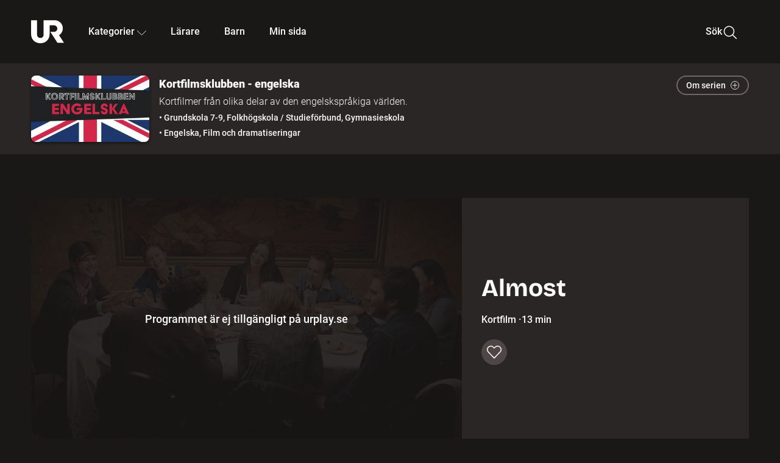

--- FILE ---
content_type: text/html; charset=utf-8
request_url: http://embed.ur.se/program/177184-kortfilmsklubben-engelska-almost
body_size: 51027
content:
<!DOCTYPE html><html lang="sv"><head><link rel="preload" href="/fonts/Roboto-300.woff2" as="font" crossorigin="" data-next-head=""/><link rel="preload" href="/fonts/Roboto-500.woff2" as="font" crossorigin="" data-next-head=""/><link rel="preload" href="/fonts/Roboto-900.woff2" as="font" crossorigin="" data-next-head=""/><link rel="icon" href="/favicon.ico" data-next-head=""/><meta charSet="utf-8" data-next-head=""/><meta name="viewport" content="width=device-width, initial-scale=1.0, user-scalable=yes" data-next-head=""/><meta name="format-detection" content="telephone=no" data-next-head=""/><link rel="icon" sizes="192x192" href="/touch-icons/touch-icon-192x192.png" data-next-head=""/><link rel="apple-touch-icon" sizes="192x192" href="/touch-icons/touch-icon-192x192.png" data-next-head=""/><link rel="apple-touch-icon" sizes="180x180" href="/touch-icons/touch-icon-180x180.png" data-next-head=""/><link rel="apple-touch-icon" sizes="152x152" href="/touch-icons/touch-icon-152x152.png" data-next-head=""/><link rel="apple-touch-icon" sizes="144x144" href="/touch-icons/touch-icon-144x144.png" data-next-head=""/><link rel="apple-touch-icon" sizes="120x120" href="/touch-icons/touch-icon-120x120.png" data-next-head=""/><link rel="apple-touch-icon" sizes="114x114" href="/touch-icons/touch-icon-114x114.png" data-next-head=""/><link rel="apple-touch-icon" sizes="76x76" href="/touch-icons/touch-icon-76x76.png" data-next-head=""/><link rel="apple-touch-icon" sizes="72x72" href="/touch-icons/touch-icon-72x72.png" data-next-head=""/><link rel="shortcut icon" href="/favicon.ico" data-next-head=""/><link rel="manifest" href="/manifest.json" data-next-head=""/><title data-next-head="">Kortfilmsklubben - engelska: Almost | UR Play</title><meta name="description" content="Australiensisk kortfilm. Emily är i stan för en jobbintervju och träffar sin expojkvän Alfie och några av hans kompisar för att äta middag.  En av dem är Tom, filmens berättarjag, som har känt Alfie sen de var tre. Tom och Emily finner varandra under kvällen, tillbringar natten ihop och planerar för att Tom ska komma och hälsa på redan nästa helg. Han kör henne till flygplatsen, men sedan blir det tyst. Tom är som uppslukad av jorden." data-next-head=""/><link rel="canonical" href="https://urplay.se/program/177184-kortfilmsklubben-engelska-almost" data-next-head=""/><meta property="og:title" content="Kortfilmsklubben - engelska: Almost | UR Play" data-next-head=""/><meta property="og:locale" content="sv_SE" data-next-head=""/><meta property="og:site_name" content="urplay.se" data-next-head=""/><meta property="og:image" content="https://some-assets.ur.se/some/urplay/177184/hd.jpg" data-next-head=""/><meta property="og:url" content="https://urplay.se/program/177184-kortfilmsklubben-engelska-almost" data-next-head=""/><meta property="og:description" content="Australiensisk kortfilm. Emily är i stan för en jobbintervju och träffar sin expojkvän Alfie och några av hans kompisar för att äta middag.  En av dem är Tom, filmens berättarjag, som har känt Alfie sen de var tre. Tom och Emily finner varandra under kvällen, tillbringar natten ihop och planerar för att Tom ska komma och hälsa på redan nästa helg. Han kör henne till flygplatsen, men sedan blir det tyst. Tom är som uppslukad av jorden." data-next-head=""/><link rel="preload" as="image" imageSrcSet="/_next/image?url=https%3A%2F%2Fassets.ur.se%2Fid%2F177184%2Fimages%2F1_xl.jpg&amp;w=128&amp;q=75 128w, /_next/image?url=https%3A%2F%2Fassets.ur.se%2Fid%2F177184%2Fimages%2F1_xl.jpg&amp;w=256&amp;q=75 256w, /_next/image?url=https%3A%2F%2Fassets.ur.se%2Fid%2F177184%2Fimages%2F1_xl.jpg&amp;w=384&amp;q=75 384w, /_next/image?url=https%3A%2F%2Fassets.ur.se%2Fid%2F177184%2Fimages%2F1_xl.jpg&amp;w=640&amp;q=75 640w, /_next/image?url=https%3A%2F%2Fassets.ur.se%2Fid%2F177184%2Fimages%2F1_xl.jpg&amp;w=768&amp;q=75 768w, /_next/image?url=https%3A%2F%2Fassets.ur.se%2Fid%2F177184%2Fimages%2F1_xl.jpg&amp;w=1201&amp;q=75 1201w, /_next/image?url=https%3A%2F%2Fassets.ur.se%2Fid%2F177184%2Fimages%2F1_xl.jpg&amp;w=1441&amp;q=75 1441w, /_next/image?url=https%3A%2F%2Fassets.ur.se%2Fid%2F177184%2Fimages%2F1_xl.jpg&amp;w=1601&amp;q=75 1601w" imageSizes="(min-width: 1600px) 1216px, (min-width: 1201px) calc(100vw - 16vw), 100vw" data-next-head=""/><script id="cookiebot-google-consent-mode" data-cookieconsent="ignore" data-nscript="beforeInteractive">
              window.dataLayer = window.dataLayer || [];
              function gtag() {
                  dataLayer.push(arguments);
              }
              gtag('consent', 'default', {
                  'ad_personalization': 'denied',
                  'ad_storage': 'denied',
                  'ad_user_data': 'denied',
                  'analytics_storage': 'denied',
                  'functionality_storage': 'denied',
                  'personalization_storage': 'denied',
                  'security_storage': 'granted',
                  'wait_for_update': 500,
              });
              gtag("set", "ads_data_redaction", true);
              gtag("set", "url_passthrough", false);
          </script><link rel="preload" href="/_next/static/chunks/7076bda25b28cdb3.css" as="style"/><link rel="stylesheet" href="/_next/static/chunks/7076bda25b28cdb3.css" data-n-g=""/><link rel="preload" href="/_next/static/chunks/2c55c223454f269d.css" as="style"/><link rel="stylesheet" href="/_next/static/chunks/2c55c223454f269d.css" data-n-p=""/><link rel="preload" href="/_next/static/chunks/728c363a7231acc9.css" as="style"/><link rel="stylesheet" href="/_next/static/chunks/728c363a7231acc9.css" data-n-p=""/><link rel="preload" href="/_next/static/chunks/c9afc2648501c030.css" as="style"/><link rel="stylesheet" href="/_next/static/chunks/c9afc2648501c030.css" data-n-p=""/><noscript data-n-css=""></noscript><script id="Cookiebot" src="https://consent.cookiebot.com/uc.js" data-cbid="60f149ef-77bc-47f4-90c1-a55c6b64370d" type="text/javascript" defer="" data-nscript="beforeInteractive"></script><script src="/_next/static/chunks/b0a544303f9cd9c5.js" defer=""></script><script src="/_next/static/chunks/7a04e4256bfb322a.js" defer=""></script><script src="/_next/static/chunks/0a5ec7238ed45aa5.js" defer=""></script><script src="/_next/static/chunks/c3de49d0013d7f7c.js" defer=""></script><script src="/_next/static/chunks/a16380c99aaa529e.js" defer=""></script><script src="/_next/static/chunks/1b458d3314ff1526.js" defer=""></script><script src="/_next/static/chunks/0a7acc2a27725146.js" defer=""></script><script src="/_next/static/chunks/38b600d2944b763f.js" defer=""></script><script src="/_next/static/chunks/8883734e5ee736da.js" defer=""></script><script src="/_next/static/chunks/2d572db2cf0b7b27.js" defer=""></script><script src="/_next/static/chunks/turbopack-fa31990bc4fd02b7.js" defer=""></script><script src="/_next/static/chunks/c9b8090abfc6c73a.js" defer=""></script><script src="/_next/static/chunks/9792a3342593a017.js" defer=""></script><script src="/_next/static/chunks/b39fe4cbf3a1d4d0.js" defer=""></script><script src="/_next/static/chunks/203f3d30e8959569.js" defer=""></script><script src="/_next/static/chunks/4e0b34c48377c9c9.js" defer=""></script><script src="/_next/static/chunks/5681a68550d998b6.js" defer=""></script><script src="/_next/static/chunks/9ca23cc16648b314.js" defer=""></script><script src="/_next/static/chunks/5287eb64e786d289.js" defer=""></script><script src="/_next/static/chunks/ed7f20cdd419c011.js" defer=""></script><script src="/_next/static/chunks/a1c835950c32ab5b.js" defer=""></script><script src="/_next/static/chunks/turbopack-012f9086f6e60a9d.js" defer=""></script><script src="/_next/static/RLCLhraOAJ_B74gC2d0eu/_ssgManifest.js" defer=""></script><script src="/_next/static/RLCLhraOAJ_B74gC2d0eu/_buildManifest.js" defer=""></script><meta name="sentry-trace" content="8c09d9348dd1df4941b306803d3a77e2-b34857a9a5130027-0"/><meta name="baggage" content="sentry-environment=production,sentry-public_key=ef851232e4a5b9cdde2454c5acff091c,sentry-trace_id=8c09d9348dd1df4941b306803d3a77e2,sentry-sampled=false,sentry-sample_rand=0.7328836652869528,sentry-sample_rate=0.01"/></head><body><div id="__next"><div class="Layout-module__fmZ1UG__mainBackground"><header><div class="SiteHeader-module__gsr0IW__siteHeader"><div class="SiteHeader-module__gsr0IW__wrapper"><button id="resetFocus" tabindex="-1" aria-hidden="true" class="SiteHeader-module__gsr0IW__resetFocusButton"></button><a class="SiteHeader-module__gsr0IW__accessibilityLinks" href="#huvudinnehall">Till huvudinnehåll</a><div class="SiteHeader-module__gsr0IW__menuContainer SiteHeader-module__gsr0IW__hideMenu"><nav aria-label="Huvudmeny" class="PrimaryNavigation-module__g0Mera__navigation" tabindex="-1"><ul class="menu PrimaryNavigation-module__g0Mera__menuWrapper"><li class="PrimaryNavigation-module__g0Mera__logoItem"><div class="PrimaryNavigation-module__g0Mera__mobileCloseButtonContainer"><button class="PrimaryNavigation-module__g0Mera__mobileCloseButton" aria-label="Stäng huvudmeny" aria-controls="Huvudmeny" aria-expanded="false"><svg xmlns="http://www.w3.org/2000/svg" width="24" height="24" viewBox="0 0 24 24" aria-hidden="true" focusable="false" class="PrimaryNavigation-module__g0Mera__closeIcon"><path fill="none" fill-rule="evenodd" stroke="#110737" stroke-linecap="round" stroke-linejoin="round" stroke-width="1.5" d="m4.5 19.5 15-15m-15 0 15 15"></path></svg></button></div><a class="PrimaryNavigation-module__g0Mera__logoLink" data-trk-primary-navigation="Logo" href="/"><svg xmlns="http://www.w3.org/2000/svg" width="200" height="200" viewBox="0 0 200 200" class="PrimaryNavigation-module__g0Mera__logo" focusable="false" role="img" aria-label="UR Play"><path fill="#FFF" fill-rule="evenodd" d="M169.92 125.104c13.91-8.81 23.22-24.207 23.019-41.648C193.253 56.257 170.449 34 143.115 34H76.347v87.325c0 12.838-8.964 20.61-20.02 20.61-11.058 0-20.022-7.772-20.022-20.61V34H0v82.572C0 153.03 25.218 174 56.326 174c31.109 0 56.325-20.97 56.325-57.428V64.85h26.147c10.995 0 20.3 8.564 20.625 19.5.336 11.364-8.852 20.713-20.197 20.713H117.4l43.065 66.312H200z"></path></svg></a></li><li class="PrimaryNavigation-module__g0Mera__navItem PrimaryNavigation-module__g0Mera__categoriesNavItemDesktop"><button aria-expanded="false" data-trk-primary-navigation-kategorier="closed" class="NavDropdown-module__Tj6GOG__navButton" data-trk-primary-navigation="Kategorier" type="button">Kategorier<svg xmlns="http://www.w3.org/2000/svg" width="24" height="24" viewBox="0 0 24 24" aria-hidden="true" class="NavDropdown-module__Tj6GOG__caret Caret-module__Bw2tFq__down" focusable="false"><path fill="none" stroke="#110737" stroke-linecap="round" stroke-linejoin="round" stroke-width="1.5" d="M23.25 16.689 12.53 5.97a.75.75 0 0 0-1.06 0L.75 16.689"></path></svg></button><div class="NavDropdown-module__Tj6GOG__navMenu"><div aria-hidden="true" class="CategoriesMenu-module__nuJBlW__backdrop CategoriesMenu-module__nuJBlW__noBackdrop"></div><div class="CategoriesMenu-module__nuJBlW__categoriesMenu"><div class="CategoriesMenu-module__nuJBlW__topRow"><a class="CategoriesMenu-module__nuJBlW__topLink" href="/bladdra/alla-kategorier">Alla kategorier</a><a class="CategoriesMenu-module__nuJBlW__topLink" href="/bladdra/alla-program">Program A till Ö</a></div><ul class="CategoriesMenu-module__nuJBlW__highlightedCategories"><li class="NavigationListItem-module__T6YIQq__item CategoriesMenu-module__nuJBlW__categoryItem"><div class="NavigationListItem-module__T6YIQq__imageOverlay"></div><img alt="" loading="lazy" width="640" height="360" decoding="async" data-nimg="1" class="NavigationListItem-module__T6YIQq__categoryImage" style="color:transparent" sizes="(min-width: 1600px) calc(1216px * .24), (min-width: 1201px) calc((100vw - 16vw) * .24), (min-width: 768px) 24vw, (min-width: 640px) 48vw, 38vw" srcSet="/_next/image?url=https%3A%2F%2Fur.imagevault.app%2Fpublishedmedia%2F9m6olbh6d9ei2kyj2kmu%2Fsyntolkatny.png&amp;w=128&amp;q=75 128w, /_next/image?url=https%3A%2F%2Fur.imagevault.app%2Fpublishedmedia%2F9m6olbh6d9ei2kyj2kmu%2Fsyntolkatny.png&amp;w=256&amp;q=75 256w, /_next/image?url=https%3A%2F%2Fur.imagevault.app%2Fpublishedmedia%2F9m6olbh6d9ei2kyj2kmu%2Fsyntolkatny.png&amp;w=384&amp;q=75 384w, /_next/image?url=https%3A%2F%2Fur.imagevault.app%2Fpublishedmedia%2F9m6olbh6d9ei2kyj2kmu%2Fsyntolkatny.png&amp;w=640&amp;q=75 640w, /_next/image?url=https%3A%2F%2Fur.imagevault.app%2Fpublishedmedia%2F9m6olbh6d9ei2kyj2kmu%2Fsyntolkatny.png&amp;w=768&amp;q=75 768w, /_next/image?url=https%3A%2F%2Fur.imagevault.app%2Fpublishedmedia%2F9m6olbh6d9ei2kyj2kmu%2Fsyntolkatny.png&amp;w=1201&amp;q=75 1201w, /_next/image?url=https%3A%2F%2Fur.imagevault.app%2Fpublishedmedia%2F9m6olbh6d9ei2kyj2kmu%2Fsyntolkatny.png&amp;w=1441&amp;q=75 1441w, /_next/image?url=https%3A%2F%2Fur.imagevault.app%2Fpublishedmedia%2F9m6olbh6d9ei2kyj2kmu%2Fsyntolkatny.png&amp;w=1601&amp;q=75 1601w" src="/_next/image?url=https%3A%2F%2Fur.imagevault.app%2Fpublishedmedia%2F9m6olbh6d9ei2kyj2kmu%2Fsyntolkatny.png&amp;w=1601&amp;q=75"/><a class="NavigationListItem-module__T6YIQq__categoryLink" data-trk-categories-menu="Syntolkat" href="/bladdra/syntolkat"><span class="NavigationListItem-module__T6YIQq__linkText">Syntolkat</span></a><div class="NavigationListItem-module__T6YIQq__gradient"></div></li><li class="NavigationListItem-module__T6YIQq__item CategoriesMenu-module__nuJBlW__categoryItem"><div class="NavigationListItem-module__T6YIQq__imageOverlay"></div><img alt="" loading="lazy" width="640" height="360" decoding="async" data-nimg="1" class="NavigationListItem-module__T6YIQq__categoryImage" style="color:transparent" sizes="(min-width: 1600px) calc(1216px * .24), (min-width: 1201px) calc((100vw - 16vw) * .24), (min-width: 768px) 24vw, (min-width: 640px) 48vw, 38vw" srcSet="/_next/image?url=https%3A%2F%2Fur.imagevault.app%2Fpublishedmedia%2Frhqa3paguquththzuoa4%2Fdokumenta-rny.png&amp;w=128&amp;q=75 128w, /_next/image?url=https%3A%2F%2Fur.imagevault.app%2Fpublishedmedia%2Frhqa3paguquththzuoa4%2Fdokumenta-rny.png&amp;w=256&amp;q=75 256w, /_next/image?url=https%3A%2F%2Fur.imagevault.app%2Fpublishedmedia%2Frhqa3paguquththzuoa4%2Fdokumenta-rny.png&amp;w=384&amp;q=75 384w, /_next/image?url=https%3A%2F%2Fur.imagevault.app%2Fpublishedmedia%2Frhqa3paguquththzuoa4%2Fdokumenta-rny.png&amp;w=640&amp;q=75 640w, /_next/image?url=https%3A%2F%2Fur.imagevault.app%2Fpublishedmedia%2Frhqa3paguquththzuoa4%2Fdokumenta-rny.png&amp;w=768&amp;q=75 768w, /_next/image?url=https%3A%2F%2Fur.imagevault.app%2Fpublishedmedia%2Frhqa3paguquththzuoa4%2Fdokumenta-rny.png&amp;w=1201&amp;q=75 1201w, /_next/image?url=https%3A%2F%2Fur.imagevault.app%2Fpublishedmedia%2Frhqa3paguquththzuoa4%2Fdokumenta-rny.png&amp;w=1441&amp;q=75 1441w, /_next/image?url=https%3A%2F%2Fur.imagevault.app%2Fpublishedmedia%2Frhqa3paguquththzuoa4%2Fdokumenta-rny.png&amp;w=1601&amp;q=75 1601w" src="/_next/image?url=https%3A%2F%2Fur.imagevault.app%2Fpublishedmedia%2Frhqa3paguquththzuoa4%2Fdokumenta-rny.png&amp;w=1601&amp;q=75"/><a class="NavigationListItem-module__T6YIQq__categoryLink" data-trk-categories-menu="Dokumentär" href="/bladdra/dokumentar"><span class="NavigationListItem-module__T6YIQq__linkText">Dokumentär</span></a><div class="NavigationListItem-module__T6YIQq__gradient"></div></li><li class="NavigationListItem-module__T6YIQq__item CategoriesMenu-module__nuJBlW__categoryItem"><div class="NavigationListItem-module__T6YIQq__imageOverlay"></div><img alt="" loading="lazy" width="640" height="360" decoding="async" data-nimg="1" class="NavigationListItem-module__T6YIQq__categoryImage" style="color:transparent" sizes="(min-width: 1600px) calc(1216px * .24), (min-width: 1201px) calc((100vw - 16vw) * .24), (min-width: 768px) 24vw, (min-width: 640px) 48vw, 38vw" srcSet="/_next/image?url=https%3A%2F%2Fur.imagevault.app%2Fpublishedmedia%2Fash3p5xkwl2oxew6vpk0%2FKortfilm_kategori.png&amp;w=128&amp;q=75 128w, /_next/image?url=https%3A%2F%2Fur.imagevault.app%2Fpublishedmedia%2Fash3p5xkwl2oxew6vpk0%2FKortfilm_kategori.png&amp;w=256&amp;q=75 256w, /_next/image?url=https%3A%2F%2Fur.imagevault.app%2Fpublishedmedia%2Fash3p5xkwl2oxew6vpk0%2FKortfilm_kategori.png&amp;w=384&amp;q=75 384w, /_next/image?url=https%3A%2F%2Fur.imagevault.app%2Fpublishedmedia%2Fash3p5xkwl2oxew6vpk0%2FKortfilm_kategori.png&amp;w=640&amp;q=75 640w, /_next/image?url=https%3A%2F%2Fur.imagevault.app%2Fpublishedmedia%2Fash3p5xkwl2oxew6vpk0%2FKortfilm_kategori.png&amp;w=768&amp;q=75 768w, /_next/image?url=https%3A%2F%2Fur.imagevault.app%2Fpublishedmedia%2Fash3p5xkwl2oxew6vpk0%2FKortfilm_kategori.png&amp;w=1201&amp;q=75 1201w, /_next/image?url=https%3A%2F%2Fur.imagevault.app%2Fpublishedmedia%2Fash3p5xkwl2oxew6vpk0%2FKortfilm_kategori.png&amp;w=1441&amp;q=75 1441w, /_next/image?url=https%3A%2F%2Fur.imagevault.app%2Fpublishedmedia%2Fash3p5xkwl2oxew6vpk0%2FKortfilm_kategori.png&amp;w=1601&amp;q=75 1601w" src="/_next/image?url=https%3A%2F%2Fur.imagevault.app%2Fpublishedmedia%2Fash3p5xkwl2oxew6vpk0%2FKortfilm_kategori.png&amp;w=1601&amp;q=75"/><a class="NavigationListItem-module__T6YIQq__categoryLink" data-trk-categories-menu="Kortfilm" href="/bladdra/kortfilm"><span class="NavigationListItem-module__T6YIQq__linkText">Kortfilm</span></a><div class="NavigationListItem-module__T6YIQq__gradient"></div></li><li class="NavigationListItem-module__T6YIQq__item CategoriesMenu-module__nuJBlW__categoryItem"><div class="NavigationListItem-module__T6YIQq__imageOverlay"></div><img alt="" loading="lazy" width="640" height="360" decoding="async" data-nimg="1" class="NavigationListItem-module__T6YIQq__categoryImage" style="color:transparent" sizes="(min-width: 1600px) calc(1216px * .24), (min-width: 1201px) calc((100vw - 16vw) * .24), (min-width: 768px) 24vw, (min-width: 640px) 48vw, 38vw" srcSet="/_next/image?url=https%3A%2F%2Fur.imagevault.app%2Fpublishedmedia%2F83s66kbxiipc46zanxcf%2Fdramany.png&amp;w=128&amp;q=75 128w, /_next/image?url=https%3A%2F%2Fur.imagevault.app%2Fpublishedmedia%2F83s66kbxiipc46zanxcf%2Fdramany.png&amp;w=256&amp;q=75 256w, /_next/image?url=https%3A%2F%2Fur.imagevault.app%2Fpublishedmedia%2F83s66kbxiipc46zanxcf%2Fdramany.png&amp;w=384&amp;q=75 384w, /_next/image?url=https%3A%2F%2Fur.imagevault.app%2Fpublishedmedia%2F83s66kbxiipc46zanxcf%2Fdramany.png&amp;w=640&amp;q=75 640w, /_next/image?url=https%3A%2F%2Fur.imagevault.app%2Fpublishedmedia%2F83s66kbxiipc46zanxcf%2Fdramany.png&amp;w=768&amp;q=75 768w, /_next/image?url=https%3A%2F%2Fur.imagevault.app%2Fpublishedmedia%2F83s66kbxiipc46zanxcf%2Fdramany.png&amp;w=1201&amp;q=75 1201w, /_next/image?url=https%3A%2F%2Fur.imagevault.app%2Fpublishedmedia%2F83s66kbxiipc46zanxcf%2Fdramany.png&amp;w=1441&amp;q=75 1441w, /_next/image?url=https%3A%2F%2Fur.imagevault.app%2Fpublishedmedia%2F83s66kbxiipc46zanxcf%2Fdramany.png&amp;w=1601&amp;q=75 1601w" src="/_next/image?url=https%3A%2F%2Fur.imagevault.app%2Fpublishedmedia%2F83s66kbxiipc46zanxcf%2Fdramany.png&amp;w=1601&amp;q=75"/><a class="NavigationListItem-module__T6YIQq__categoryLink" data-trk-categories-menu="Drama" href="/bladdra/drama"><span class="NavigationListItem-module__T6YIQq__linkText">Drama</span></a><div class="NavigationListItem-module__T6YIQq__gradient"></div></li><li class="NavigationListItem-module__T6YIQq__item CategoriesMenu-module__nuJBlW__categoryItem"><div class="NavigationListItem-module__T6YIQq__imageOverlay"></div><img alt="" loading="lazy" width="640" height="360" decoding="async" data-nimg="1" class="NavigationListItem-module__T6YIQq__categoryImage" style="color:transparent" sizes="(min-width: 1600px) calc(1216px * .24), (min-width: 1201px) calc((100vw - 16vw) * .24), (min-width: 768px) 24vw, (min-width: 640px) 48vw, 38vw" srcSet="/_next/image?url=https%3A%2F%2Fur.imagevault.app%2Fpublishedmedia%2Ft3a3nq9md6wi29ksvh3d%2Ffo-rela-sningarny.png&amp;w=128&amp;q=75 128w, /_next/image?url=https%3A%2F%2Fur.imagevault.app%2Fpublishedmedia%2Ft3a3nq9md6wi29ksvh3d%2Ffo-rela-sningarny.png&amp;w=256&amp;q=75 256w, /_next/image?url=https%3A%2F%2Fur.imagevault.app%2Fpublishedmedia%2Ft3a3nq9md6wi29ksvh3d%2Ffo-rela-sningarny.png&amp;w=384&amp;q=75 384w, /_next/image?url=https%3A%2F%2Fur.imagevault.app%2Fpublishedmedia%2Ft3a3nq9md6wi29ksvh3d%2Ffo-rela-sningarny.png&amp;w=640&amp;q=75 640w, /_next/image?url=https%3A%2F%2Fur.imagevault.app%2Fpublishedmedia%2Ft3a3nq9md6wi29ksvh3d%2Ffo-rela-sningarny.png&amp;w=768&amp;q=75 768w, /_next/image?url=https%3A%2F%2Fur.imagevault.app%2Fpublishedmedia%2Ft3a3nq9md6wi29ksvh3d%2Ffo-rela-sningarny.png&amp;w=1201&amp;q=75 1201w, /_next/image?url=https%3A%2F%2Fur.imagevault.app%2Fpublishedmedia%2Ft3a3nq9md6wi29ksvh3d%2Ffo-rela-sningarny.png&amp;w=1441&amp;q=75 1441w, /_next/image?url=https%3A%2F%2Fur.imagevault.app%2Fpublishedmedia%2Ft3a3nq9md6wi29ksvh3d%2Ffo-rela-sningarny.png&amp;w=1601&amp;q=75 1601w" src="/_next/image?url=https%3A%2F%2Fur.imagevault.app%2Fpublishedmedia%2Ft3a3nq9md6wi29ksvh3d%2Ffo-rela-sningarny.png&amp;w=1601&amp;q=75"/><a class="NavigationListItem-module__T6YIQq__categoryLink" data-trk-categories-menu="Föreläsningar" href="/bladdra/forelasningar"><span class="NavigationListItem-module__T6YIQq__linkText">Föreläsningar</span></a><div class="NavigationListItem-module__T6YIQq__gradient"></div></li><li class="NavigationListItem-module__T6YIQq__item CategoriesMenu-module__nuJBlW__categoryItem"><div class="NavigationListItem-module__T6YIQq__imageOverlay"></div><img alt="" loading="lazy" width="640" height="360" decoding="async" data-nimg="1" class="NavigationListItem-module__T6YIQq__categoryImage" style="color:transparent" sizes="(min-width: 1600px) calc(1216px * .24), (min-width: 1201px) calc((100vw - 16vw) * .24), (min-width: 768px) 24vw, (min-width: 640px) 48vw, 38vw" srcSet="/_next/image?url=https%3A%2F%2Fur.imagevault.app%2Fpublishedmedia%2Fche5jfu3y04eyx5x9jwm%2Fvetenskap.png&amp;w=128&amp;q=75 128w, /_next/image?url=https%3A%2F%2Fur.imagevault.app%2Fpublishedmedia%2Fche5jfu3y04eyx5x9jwm%2Fvetenskap.png&amp;w=256&amp;q=75 256w, /_next/image?url=https%3A%2F%2Fur.imagevault.app%2Fpublishedmedia%2Fche5jfu3y04eyx5x9jwm%2Fvetenskap.png&amp;w=384&amp;q=75 384w, /_next/image?url=https%3A%2F%2Fur.imagevault.app%2Fpublishedmedia%2Fche5jfu3y04eyx5x9jwm%2Fvetenskap.png&amp;w=640&amp;q=75 640w, /_next/image?url=https%3A%2F%2Fur.imagevault.app%2Fpublishedmedia%2Fche5jfu3y04eyx5x9jwm%2Fvetenskap.png&amp;w=768&amp;q=75 768w, /_next/image?url=https%3A%2F%2Fur.imagevault.app%2Fpublishedmedia%2Fche5jfu3y04eyx5x9jwm%2Fvetenskap.png&amp;w=1201&amp;q=75 1201w, /_next/image?url=https%3A%2F%2Fur.imagevault.app%2Fpublishedmedia%2Fche5jfu3y04eyx5x9jwm%2Fvetenskap.png&amp;w=1441&amp;q=75 1441w, /_next/image?url=https%3A%2F%2Fur.imagevault.app%2Fpublishedmedia%2Fche5jfu3y04eyx5x9jwm%2Fvetenskap.png&amp;w=1601&amp;q=75 1601w" src="/_next/image?url=https%3A%2F%2Fur.imagevault.app%2Fpublishedmedia%2Fche5jfu3y04eyx5x9jwm%2Fvetenskap.png&amp;w=1601&amp;q=75"/><a class="NavigationListItem-module__T6YIQq__categoryLink" data-trk-categories-menu="Vetenskap &amp; teknik" href="/bladdra/vetenskap"><span class="NavigationListItem-module__T6YIQq__linkText">Vetenskap &amp; teknik</span></a><div class="NavigationListItem-module__T6YIQq__gradient"></div></li><li class="NavigationListItem-module__T6YIQq__item CategoriesMenu-module__nuJBlW__categoryItem"><div class="NavigationListItem-module__T6YIQq__imageOverlay"></div><img alt="" loading="lazy" width="640" height="360" decoding="async" data-nimg="1" class="NavigationListItem-module__T6YIQq__categoryImage" style="color:transparent" sizes="(min-width: 1600px) calc(1216px * .24), (min-width: 1201px) calc((100vw - 16vw) * .24), (min-width: 768px) 24vw, (min-width: 640px) 48vw, 38vw" srcSet="/_next/image?url=https%3A%2F%2Fur.imagevault.app%2Fpublishedmedia%2Fx9un8m0h5shqn4bds1ig%2FPoddar_kategori.png&amp;w=128&amp;q=75 128w, /_next/image?url=https%3A%2F%2Fur.imagevault.app%2Fpublishedmedia%2Fx9un8m0h5shqn4bds1ig%2FPoddar_kategori.png&amp;w=256&amp;q=75 256w, /_next/image?url=https%3A%2F%2Fur.imagevault.app%2Fpublishedmedia%2Fx9un8m0h5shqn4bds1ig%2FPoddar_kategori.png&amp;w=384&amp;q=75 384w, /_next/image?url=https%3A%2F%2Fur.imagevault.app%2Fpublishedmedia%2Fx9un8m0h5shqn4bds1ig%2FPoddar_kategori.png&amp;w=640&amp;q=75 640w, /_next/image?url=https%3A%2F%2Fur.imagevault.app%2Fpublishedmedia%2Fx9un8m0h5shqn4bds1ig%2FPoddar_kategori.png&amp;w=768&amp;q=75 768w, /_next/image?url=https%3A%2F%2Fur.imagevault.app%2Fpublishedmedia%2Fx9un8m0h5shqn4bds1ig%2FPoddar_kategori.png&amp;w=1201&amp;q=75 1201w, /_next/image?url=https%3A%2F%2Fur.imagevault.app%2Fpublishedmedia%2Fx9un8m0h5shqn4bds1ig%2FPoddar_kategori.png&amp;w=1441&amp;q=75 1441w, /_next/image?url=https%3A%2F%2Fur.imagevault.app%2Fpublishedmedia%2Fx9un8m0h5shqn4bds1ig%2FPoddar_kategori.png&amp;w=1601&amp;q=75 1601w" src="/_next/image?url=https%3A%2F%2Fur.imagevault.app%2Fpublishedmedia%2Fx9un8m0h5shqn4bds1ig%2FPoddar_kategori.png&amp;w=1601&amp;q=75"/><a class="NavigationListItem-module__T6YIQq__categoryLink" data-trk-categories-menu="Poddar" href="/bladdra/poddar"><span class="NavigationListItem-module__T6YIQq__linkText">Poddar</span></a><div class="NavigationListItem-module__T6YIQq__gradient"></div></li><li class="NavigationListItem-module__T6YIQq__item CategoriesMenu-module__nuJBlW__categoryItem"><div class="NavigationListItem-module__T6YIQq__imageOverlay"></div><img alt="" loading="lazy" width="640" height="360" decoding="async" data-nimg="1" class="NavigationListItem-module__T6YIQq__categoryImage" style="color:transparent" sizes="(min-width: 1600px) calc(1216px * .24), (min-width: 1201px) calc((100vw - 16vw) * .24), (min-width: 768px) 24vw, (min-width: 640px) 48vw, 38vw" srcSet="/_next/image?url=https%3A%2F%2Fur.imagevault.app%2Fpublishedmedia%2Ftimhztx0qp288dcg6p04%2Fteckenspra-k3.png&amp;w=128&amp;q=75 128w, /_next/image?url=https%3A%2F%2Fur.imagevault.app%2Fpublishedmedia%2Ftimhztx0qp288dcg6p04%2Fteckenspra-k3.png&amp;w=256&amp;q=75 256w, /_next/image?url=https%3A%2F%2Fur.imagevault.app%2Fpublishedmedia%2Ftimhztx0qp288dcg6p04%2Fteckenspra-k3.png&amp;w=384&amp;q=75 384w, /_next/image?url=https%3A%2F%2Fur.imagevault.app%2Fpublishedmedia%2Ftimhztx0qp288dcg6p04%2Fteckenspra-k3.png&amp;w=640&amp;q=75 640w, /_next/image?url=https%3A%2F%2Fur.imagevault.app%2Fpublishedmedia%2Ftimhztx0qp288dcg6p04%2Fteckenspra-k3.png&amp;w=768&amp;q=75 768w, /_next/image?url=https%3A%2F%2Fur.imagevault.app%2Fpublishedmedia%2Ftimhztx0qp288dcg6p04%2Fteckenspra-k3.png&amp;w=1201&amp;q=75 1201w, /_next/image?url=https%3A%2F%2Fur.imagevault.app%2Fpublishedmedia%2Ftimhztx0qp288dcg6p04%2Fteckenspra-k3.png&amp;w=1441&amp;q=75 1441w, /_next/image?url=https%3A%2F%2Fur.imagevault.app%2Fpublishedmedia%2Ftimhztx0qp288dcg6p04%2Fteckenspra-k3.png&amp;w=1601&amp;q=75 1601w" src="/_next/image?url=https%3A%2F%2Fur.imagevault.app%2Fpublishedmedia%2Ftimhztx0qp288dcg6p04%2Fteckenspra-k3.png&amp;w=1601&amp;q=75"/><a class="NavigationListItem-module__T6YIQq__categoryLink" data-trk-categories-menu="Svenskt teckenspråk" href="/bladdra/svenskt-teckensprak"><span class="NavigationListItem-module__T6YIQq__linkText">Svenskt teckenspråk</span></a><div class="NavigationListItem-module__T6YIQq__gradient"></div></li></ul><div><span class="CategoriesMenu-module__nuJBlW__headingMinorityLanguages">Nationella minoriteter</span><ul class="CategoriesMenu-module__nuJBlW__minorityLanguages"><li class="NavigationListItem-module__T6YIQq__item CategoriesMenu-module__nuJBlW__minorityLanguagesItem"><div class="NavigationListItem-module__T6YIQq__imageOverlay"></div><img alt="" loading="lazy" width="640" height="360" decoding="async" data-nimg="1" class="NavigationListItem-module__T6YIQq__categoryImage" style="color:transparent" sizes="(min-width: 1600px) calc(1216px * .24), (min-width: 1201px) calc((100vw - 16vw) * .24), (min-width: 768px) 24vw, (min-width: 640px) 48vw, 38vw" srcSet="/_next/image?url=https%3A%2F%2Fur.imagevault.app%2Fpublishedmedia%2Fgklph3j35xmoo3pfe33m%2FFinska.png&amp;w=128&amp;q=75 128w, /_next/image?url=https%3A%2F%2Fur.imagevault.app%2Fpublishedmedia%2Fgklph3j35xmoo3pfe33m%2FFinska.png&amp;w=256&amp;q=75 256w, /_next/image?url=https%3A%2F%2Fur.imagevault.app%2Fpublishedmedia%2Fgklph3j35xmoo3pfe33m%2FFinska.png&amp;w=384&amp;q=75 384w, /_next/image?url=https%3A%2F%2Fur.imagevault.app%2Fpublishedmedia%2Fgklph3j35xmoo3pfe33m%2FFinska.png&amp;w=640&amp;q=75 640w, /_next/image?url=https%3A%2F%2Fur.imagevault.app%2Fpublishedmedia%2Fgklph3j35xmoo3pfe33m%2FFinska.png&amp;w=768&amp;q=75 768w, /_next/image?url=https%3A%2F%2Fur.imagevault.app%2Fpublishedmedia%2Fgklph3j35xmoo3pfe33m%2FFinska.png&amp;w=1201&amp;q=75 1201w, /_next/image?url=https%3A%2F%2Fur.imagevault.app%2Fpublishedmedia%2Fgklph3j35xmoo3pfe33m%2FFinska.png&amp;w=1441&amp;q=75 1441w, /_next/image?url=https%3A%2F%2Fur.imagevault.app%2Fpublishedmedia%2Fgklph3j35xmoo3pfe33m%2FFinska.png&amp;w=1601&amp;q=75 1601w" src="/_next/image?url=https%3A%2F%2Fur.imagevault.app%2Fpublishedmedia%2Fgklph3j35xmoo3pfe33m%2FFinska.png&amp;w=1601&amp;q=75"/><a class="NavigationListItem-module__T6YIQq__categoryLink" data-trk-categories-menu="Finska" href="/bladdra/finska"><span class="NavigationListItem-module__T6YIQq__linkText">Finska</span></a><div class="NavigationListItem-module__T6YIQq__gradient"></div></li><li class="NavigationListItem-module__T6YIQq__item CategoriesMenu-module__nuJBlW__minorityLanguagesItem"><div class="NavigationListItem-module__T6YIQq__imageOverlay"></div><img alt="" loading="lazy" width="640" height="360" decoding="async" data-nimg="1" class="NavigationListItem-module__T6YIQq__categoryImage" style="color:transparent" sizes="(min-width: 1600px) calc(1216px * .24), (min-width: 1201px) calc((100vw - 16vw) * .24), (min-width: 768px) 24vw, (min-width: 640px) 48vw, 38vw" srcSet="/_next/image?url=https%3A%2F%2Fur.imagevault.app%2Fpublishedmedia%2Fymydi91ihy6x98yto9ev%2FJiddisch.png&amp;w=128&amp;q=75 128w, /_next/image?url=https%3A%2F%2Fur.imagevault.app%2Fpublishedmedia%2Fymydi91ihy6x98yto9ev%2FJiddisch.png&amp;w=256&amp;q=75 256w, /_next/image?url=https%3A%2F%2Fur.imagevault.app%2Fpublishedmedia%2Fymydi91ihy6x98yto9ev%2FJiddisch.png&amp;w=384&amp;q=75 384w, /_next/image?url=https%3A%2F%2Fur.imagevault.app%2Fpublishedmedia%2Fymydi91ihy6x98yto9ev%2FJiddisch.png&amp;w=640&amp;q=75 640w, /_next/image?url=https%3A%2F%2Fur.imagevault.app%2Fpublishedmedia%2Fymydi91ihy6x98yto9ev%2FJiddisch.png&amp;w=768&amp;q=75 768w, /_next/image?url=https%3A%2F%2Fur.imagevault.app%2Fpublishedmedia%2Fymydi91ihy6x98yto9ev%2FJiddisch.png&amp;w=1201&amp;q=75 1201w, /_next/image?url=https%3A%2F%2Fur.imagevault.app%2Fpublishedmedia%2Fymydi91ihy6x98yto9ev%2FJiddisch.png&amp;w=1441&amp;q=75 1441w, /_next/image?url=https%3A%2F%2Fur.imagevault.app%2Fpublishedmedia%2Fymydi91ihy6x98yto9ev%2FJiddisch.png&amp;w=1601&amp;q=75 1601w" src="/_next/image?url=https%3A%2F%2Fur.imagevault.app%2Fpublishedmedia%2Fymydi91ihy6x98yto9ev%2FJiddisch.png&amp;w=1601&amp;q=75"/><a class="NavigationListItem-module__T6YIQq__categoryLink" data-trk-categories-menu="Jiddisch" href="/bladdra/jiddisch"><span class="NavigationListItem-module__T6YIQq__linkText">Jiddisch</span></a><div class="NavigationListItem-module__T6YIQq__gradient"></div></li><li class="NavigationListItem-module__T6YIQq__item CategoriesMenu-module__nuJBlW__minorityLanguagesItem"><div class="NavigationListItem-module__T6YIQq__imageOverlay"></div><img alt="" loading="lazy" width="640" height="360" decoding="async" data-nimg="1" class="NavigationListItem-module__T6YIQq__categoryImage" style="color:transparent" sizes="(min-width: 1600px) calc(1216px * .24), (min-width: 1201px) calc((100vw - 16vw) * .24), (min-width: 768px) 24vw, (min-width: 640px) 48vw, 38vw" srcSet="/_next/image?url=https%3A%2F%2Fur.imagevault.app%2Fpublishedmedia%2F1cm4gy0uzaqmvfi9mgv7%2FMea-nkieli.png&amp;w=128&amp;q=75 128w, /_next/image?url=https%3A%2F%2Fur.imagevault.app%2Fpublishedmedia%2F1cm4gy0uzaqmvfi9mgv7%2FMea-nkieli.png&amp;w=256&amp;q=75 256w, /_next/image?url=https%3A%2F%2Fur.imagevault.app%2Fpublishedmedia%2F1cm4gy0uzaqmvfi9mgv7%2FMea-nkieli.png&amp;w=384&amp;q=75 384w, /_next/image?url=https%3A%2F%2Fur.imagevault.app%2Fpublishedmedia%2F1cm4gy0uzaqmvfi9mgv7%2FMea-nkieli.png&amp;w=640&amp;q=75 640w, /_next/image?url=https%3A%2F%2Fur.imagevault.app%2Fpublishedmedia%2F1cm4gy0uzaqmvfi9mgv7%2FMea-nkieli.png&amp;w=768&amp;q=75 768w, /_next/image?url=https%3A%2F%2Fur.imagevault.app%2Fpublishedmedia%2F1cm4gy0uzaqmvfi9mgv7%2FMea-nkieli.png&amp;w=1201&amp;q=75 1201w, /_next/image?url=https%3A%2F%2Fur.imagevault.app%2Fpublishedmedia%2F1cm4gy0uzaqmvfi9mgv7%2FMea-nkieli.png&amp;w=1441&amp;q=75 1441w, /_next/image?url=https%3A%2F%2Fur.imagevault.app%2Fpublishedmedia%2F1cm4gy0uzaqmvfi9mgv7%2FMea-nkieli.png&amp;w=1601&amp;q=75 1601w" src="/_next/image?url=https%3A%2F%2Fur.imagevault.app%2Fpublishedmedia%2F1cm4gy0uzaqmvfi9mgv7%2FMea-nkieli.png&amp;w=1601&amp;q=75"/><a class="NavigationListItem-module__T6YIQq__categoryLink" data-trk-categories-menu="Meänkieli" href="/bladdra/meankieli"><span class="NavigationListItem-module__T6YIQq__linkText">Meänkieli</span></a><div class="NavigationListItem-module__T6YIQq__gradient"></div></li><li class="NavigationListItem-module__T6YIQq__item CategoriesMenu-module__nuJBlW__minorityLanguagesItem"><div class="NavigationListItem-module__T6YIQq__imageOverlay"></div><img alt="" loading="lazy" width="640" height="360" decoding="async" data-nimg="1" class="NavigationListItem-module__T6YIQq__categoryImage" style="color:transparent" sizes="(min-width: 1600px) calc(1216px * .24), (min-width: 1201px) calc((100vw - 16vw) * .24), (min-width: 768px) 24vw, (min-width: 640px) 48vw, 38vw" srcSet="/_next/image?url=https%3A%2F%2Fur.imagevault.app%2Fpublishedmedia%2Fy6yw0zv2rz1a1ucaccz7%2FRomani.png&amp;w=128&amp;q=75 128w, /_next/image?url=https%3A%2F%2Fur.imagevault.app%2Fpublishedmedia%2Fy6yw0zv2rz1a1ucaccz7%2FRomani.png&amp;w=256&amp;q=75 256w, /_next/image?url=https%3A%2F%2Fur.imagevault.app%2Fpublishedmedia%2Fy6yw0zv2rz1a1ucaccz7%2FRomani.png&amp;w=384&amp;q=75 384w, /_next/image?url=https%3A%2F%2Fur.imagevault.app%2Fpublishedmedia%2Fy6yw0zv2rz1a1ucaccz7%2FRomani.png&amp;w=640&amp;q=75 640w, /_next/image?url=https%3A%2F%2Fur.imagevault.app%2Fpublishedmedia%2Fy6yw0zv2rz1a1ucaccz7%2FRomani.png&amp;w=768&amp;q=75 768w, /_next/image?url=https%3A%2F%2Fur.imagevault.app%2Fpublishedmedia%2Fy6yw0zv2rz1a1ucaccz7%2FRomani.png&amp;w=1201&amp;q=75 1201w, /_next/image?url=https%3A%2F%2Fur.imagevault.app%2Fpublishedmedia%2Fy6yw0zv2rz1a1ucaccz7%2FRomani.png&amp;w=1441&amp;q=75 1441w, /_next/image?url=https%3A%2F%2Fur.imagevault.app%2Fpublishedmedia%2Fy6yw0zv2rz1a1ucaccz7%2FRomani.png&amp;w=1601&amp;q=75 1601w" src="/_next/image?url=https%3A%2F%2Fur.imagevault.app%2Fpublishedmedia%2Fy6yw0zv2rz1a1ucaccz7%2FRomani.png&amp;w=1601&amp;q=75"/><a class="NavigationListItem-module__T6YIQq__categoryLink" data-trk-categories-menu="Romani" href="/bladdra/romani"><span class="NavigationListItem-module__T6YIQq__linkText">Romani</span></a><div class="NavigationListItem-module__T6YIQq__gradient"></div></li><li class="NavigationListItem-module__T6YIQq__item CategoriesMenu-module__nuJBlW__minorityLanguagesItem"><div class="NavigationListItem-module__T6YIQq__imageOverlay"></div><img alt="" loading="lazy" width="640" height="360" decoding="async" data-nimg="1" class="NavigationListItem-module__T6YIQq__categoryImage" style="color:transparent" sizes="(min-width: 1600px) calc(1216px * .24), (min-width: 1201px) calc((100vw - 16vw) * .24), (min-width: 768px) 24vw, (min-width: 640px) 48vw, 38vw" srcSet="/_next/image?url=https%3A%2F%2Fur.imagevault.app%2Fpublishedmedia%2F7a5zwn4o490f3vmxm9ee%2FSamiska.png&amp;w=128&amp;q=75 128w, /_next/image?url=https%3A%2F%2Fur.imagevault.app%2Fpublishedmedia%2F7a5zwn4o490f3vmxm9ee%2FSamiska.png&amp;w=256&amp;q=75 256w, /_next/image?url=https%3A%2F%2Fur.imagevault.app%2Fpublishedmedia%2F7a5zwn4o490f3vmxm9ee%2FSamiska.png&amp;w=384&amp;q=75 384w, /_next/image?url=https%3A%2F%2Fur.imagevault.app%2Fpublishedmedia%2F7a5zwn4o490f3vmxm9ee%2FSamiska.png&amp;w=640&amp;q=75 640w, /_next/image?url=https%3A%2F%2Fur.imagevault.app%2Fpublishedmedia%2F7a5zwn4o490f3vmxm9ee%2FSamiska.png&amp;w=768&amp;q=75 768w, /_next/image?url=https%3A%2F%2Fur.imagevault.app%2Fpublishedmedia%2F7a5zwn4o490f3vmxm9ee%2FSamiska.png&amp;w=1201&amp;q=75 1201w, /_next/image?url=https%3A%2F%2Fur.imagevault.app%2Fpublishedmedia%2F7a5zwn4o490f3vmxm9ee%2FSamiska.png&amp;w=1441&amp;q=75 1441w, /_next/image?url=https%3A%2F%2Fur.imagevault.app%2Fpublishedmedia%2F7a5zwn4o490f3vmxm9ee%2FSamiska.png&amp;w=1601&amp;q=75 1601w" src="/_next/image?url=https%3A%2F%2Fur.imagevault.app%2Fpublishedmedia%2F7a5zwn4o490f3vmxm9ee%2FSamiska.png&amp;w=1601&amp;q=75"/><a class="NavigationListItem-module__T6YIQq__categoryLink" data-trk-categories-menu="Samiska" href="/bladdra/samiska"><span class="NavigationListItem-module__T6YIQq__linkText">Samiska</span></a><div class="NavigationListItem-module__T6YIQq__gradient"></div></li></ul></div></div></div></li><li><a class="PrimaryNavigation-module__g0Mera__navItem PrimaryNavigation-module__g0Mera__categoriesNavItemMobile" href="/bladdra/alla-kategorier">Kategorier</a></li><li class="PrimaryNavigation-module__g0Mera__navItem"><a class="PrimaryNavigation-module__g0Mera__headerNavigation" data-trk-primary-navigation="Lärare" href="/utbildning">Lärare</a></li><li class="PrimaryNavigation-module__g0Mera__navItem"><a class="PrimaryNavigation-module__g0Mera__headerNavigation" data-trk-primary-navigation="Barn" href="/barn">Barn</a></li><li class="PrimaryNavigation-module__g0Mera__navItem PrimaryNavigation-module__g0Mera__myPageNavItem"><a class="PrimaryNavigation-module__g0Mera__headerNavigation" data-trk-my-page="navigationslänk" href="/min-sida">Min sida</a></li><li class="PrimaryNavigation-module__g0Mera__navItem PrimaryNavigation-module__g0Mera__searchItem"><a class="PrimaryNavigation-module__g0Mera__searchLink" data-hidden-in-tabtrap="true" href="/sok">Sök<svg xmlns="http://www.w3.org/2000/svg" width="24" height="24" stroke="#fff" viewBox="0 0 24 24" aria-hidden="true"><g fill="none" fill-rule="evenodd" stroke-linecap="round" stroke-linejoin="round" stroke-width="1.5"><circle cx="11.389" cy="11.389" r="8.056" transform="rotate(-23.025 11.39 11.389)"></circle><path d="m17.085 17.084 6.248 6.25"></path></g></svg></a></li></ul></nav></div><div class="SiteHeader-module__gsr0IW__mobileMenuButtonContainer"><button class="SiteHeader-module__gsr0IW__mobileMenuButton" aria-expanded="false" aria-controls="Huvudmeny" aria-label="Öppna huvudmeny"><svg xmlns="http://www.w3.org/2000/svg" width="24" height="24" viewBox="0 0 24 24" aria-hidden="true" class="SiteHeader-module__gsr0IW__hamburgerIcon"><path fill="none" fill-rule="evenodd" stroke="#110737" stroke-linecap="round" stroke-linejoin="round" stroke-width="1.5" d="M2.25 18.003h19.5m-19.5-6h19.5m-19.5-6h19.5"></path></svg></button><a data-trk-primary-navigation="Logo" class="SiteHeader-module__gsr0IW__logoLink" href="/"><svg xmlns="http://www.w3.org/2000/svg" width="200" height="200" viewBox="0 0 200 200" class="SiteHeader-module__gsr0IW__logo" focusable="false" role="img" aria-label="UR Play"><path fill="#FFF" fill-rule="evenodd" d="M169.92 125.104c13.91-8.81 23.22-24.207 23.019-41.648C193.253 56.257 170.449 34 143.115 34H76.347v87.325c0 12.838-8.964 20.61-20.02 20.61-11.058 0-20.022-7.772-20.022-20.61V34H0v82.572C0 153.03 25.218 174 56.326 174c31.109 0 56.325-20.97 56.325-57.428V64.85h26.147c10.995 0 20.3 8.564 20.625 19.5.336 11.364-8.852 20.713-20.197 20.713H117.4l43.065 66.312H200z"></path></svg></a><a class="SiteHeader-module__gsr0IW__searchIcon" href="/sok"><svg xmlns="http://www.w3.org/2000/svg" width="24" height="24" stroke="#fff" viewBox="0 0 24 24" aria-label="Sök"><g fill="none" fill-rule="evenodd" stroke-linecap="round" stroke-linejoin="round" stroke-width="1.5"><circle cx="11.389" cy="11.389" r="8.056" transform="rotate(-23.025 11.39 11.389)"></circle><path d="m17.085 17.084 6.248 6.25"></path></g></svg></a></div></div></div></header><main id="huvudinnehall" class="Layout-module__fmZ1UG__main"><div class="SeriesBanner-module__NNuZBG__wrapper"><div class="SeriesBanner-module__NNuZBG__seriesBannerWrapper"><div class="SeriesBanner-module__NNuZBG__innerWrapper"><div class="SeriesBannerContent-module__PTFf_W__seriesBannerHeader SeriesBannerContent-module__PTFf_W__closed"><div class="SeriesBannerContent-module__PTFf_W__toggleButton"><button data-trk="series-banner-toggle-closed" type="button" aria-expanded="false" tabindex="0" class="Button-module__s3b5nq__button ToggleButton-module__QjyK-a__toggleButton Button-module__s3b5nq__secondaryButton Button-module__s3b5nq__smallButton">Om serien<svg xmlns="http://www.w3.org/2000/svg" width="24" height="24" viewBox="0 0 24 24" focusable="false"><g fill="none" fill-rule="evenodd" stroke="currentColor" stroke-width="1.5"><path stroke-linecap="round" stroke-linejoin="round" d="M6 12h12m-6-6v12"></path><circle cx="12" cy="12" r="11.25"></circle></g></svg></button></div><div class="SeriesBannerContent-module__PTFf_W__contentWrapper"><div class="SeriesBannerContent-module__PTFf_W__imageWrapper"><figure class="SeriesBannerContent-module__PTFf_W__figure"><img alt="series" loading="lazy" width="194" height="109" decoding="async" data-nimg="1" class="SeriesBannerContent-module__PTFf_W__image NextImage-module__dmtaUW__rounded NextImage-module__dmtaUW__shadows" style="color:transparent" sizes="(min-width: 1600px) calc(1216px * .24), (min-width: 1201px) calc((100vw - 16vw) * .24), (min-width: 768px) 24vw, (min-width: 640px) 48vw, 38vw" srcSet="/_next/image?url=https%3A%2F%2Fassets.ur.se%2Fid%2F153408%2Fimages%2F1.jpg&amp;w=128&amp;q=75 128w, /_next/image?url=https%3A%2F%2Fassets.ur.se%2Fid%2F153408%2Fimages%2F1.jpg&amp;w=256&amp;q=75 256w, /_next/image?url=https%3A%2F%2Fassets.ur.se%2Fid%2F153408%2Fimages%2F1.jpg&amp;w=384&amp;q=75 384w, /_next/image?url=https%3A%2F%2Fassets.ur.se%2Fid%2F153408%2Fimages%2F1.jpg&amp;w=640&amp;q=75 640w, /_next/image?url=https%3A%2F%2Fassets.ur.se%2Fid%2F153408%2Fimages%2F1.jpg&amp;w=768&amp;q=75 768w, /_next/image?url=https%3A%2F%2Fassets.ur.se%2Fid%2F153408%2Fimages%2F1.jpg&amp;w=1201&amp;q=75 1201w, /_next/image?url=https%3A%2F%2Fassets.ur.se%2Fid%2F153408%2Fimages%2F1.jpg&amp;w=1441&amp;q=75 1441w, /_next/image?url=https%3A%2F%2Fassets.ur.se%2Fid%2F153408%2Fimages%2F1.jpg&amp;w=1601&amp;q=75 1601w" src="/_next/image?url=https%3A%2F%2Fassets.ur.se%2Fid%2F153408%2Fimages%2F1.jpg&amp;w=1601&amp;q=75"/></figure><figure class="SeriesBannerContent-module__PTFf_W__mobileFigureOpen"><img alt="series" loading="lazy" width="320" height="180" decoding="async" data-nimg="1" class="SeriesBannerContent-module__PTFf_W__image NextImage-module__dmtaUW__rounded NextImage-module__dmtaUW__shadows" style="color:transparent" sizes="(min-width: 1600px) calc(1216px * .24), (min-width: 1201px) calc((100vw - 16vw) * .24), (min-width: 768px) 24vw, (min-width: 640px) 48vw, 38vw" srcSet="/_next/image?url=https%3A%2F%2Fassets.ur.se%2Fid%2F153408%2Fimages%2F1_l.jpg&amp;w=128&amp;q=75 128w, /_next/image?url=https%3A%2F%2Fassets.ur.se%2Fid%2F153408%2Fimages%2F1_l.jpg&amp;w=256&amp;q=75 256w, /_next/image?url=https%3A%2F%2Fassets.ur.se%2Fid%2F153408%2Fimages%2F1_l.jpg&amp;w=384&amp;q=75 384w, /_next/image?url=https%3A%2F%2Fassets.ur.se%2Fid%2F153408%2Fimages%2F1_l.jpg&amp;w=640&amp;q=75 640w, /_next/image?url=https%3A%2F%2Fassets.ur.se%2Fid%2F153408%2Fimages%2F1_l.jpg&amp;w=768&amp;q=75 768w, /_next/image?url=https%3A%2F%2Fassets.ur.se%2Fid%2F153408%2Fimages%2F1_l.jpg&amp;w=1201&amp;q=75 1201w, /_next/image?url=https%3A%2F%2Fassets.ur.se%2Fid%2F153408%2Fimages%2F1_l.jpg&amp;w=1441&amp;q=75 1441w, /_next/image?url=https%3A%2F%2Fassets.ur.se%2Fid%2F153408%2Fimages%2F1_l.jpg&amp;w=1601&amp;q=75 1601w" src="/_next/image?url=https%3A%2F%2Fassets.ur.se%2Fid%2F153408%2Fimages%2F1_l.jpg&amp;w=1601&amp;q=75"/></figure></div><div class="SeriesBannerContent-module__PTFf_W__metadataWrapper"><h2 class="SeriesBannerContent-module__PTFf_W__seriesTitle">Kortfilmsklubben - engelska</h2><p class="SeriesBannerContent-module__PTFf_W__usp">Kortfilmer från olika delar av den engelskspråkiga världen.</p><p class="SeriesBannerContent-module__PTFf_W__metadataValues">• Grundskola 7-9, Folkhögskola / Studieförbund, Gymnasieskola</p><p class="SeriesBannerContent-module__PTFf_W__metadataValues">• Engelska, Film och dramatiseringar</p></div></div></div></div></div></div><script type="application/ld+json">{"@context":"https://schema.org","@type":"VideoObject","dateModified":"2022-02-23T18:47:04.000Z","description":"Australiensisk kortfilm. Emily är i stan för en jobbintervju och träffar sin expojkvän Alfie och några av hans kompisar för att äta middag.  En av dem är Tom, filmens berättarjag, som har känt Alfie sen de var tre. Tom och Emily finner varandra under kvällen, tillbringar natten ihop och planerar för att Tom ska komma och hälsa på redan nästa helg. Han kör henne till flygplatsen, men sedan blir det tyst. Tom är som uppslukad av jorden.","duration":"P0Y0M0DT0H12M50S","name":"Kortfilmsklubben - engelska : Almost","thumbnailUrl":"https://assets.ur.se/id/177184/images/1_l.jpg","uploadDate":"2013-09-15T15:00:30.000Z","actor":[]}</script><div id="keyboard-controls-root"><div id="keyboard-controls-sibling" class="ProductPage-module__TU4SCq__playerAndMetadataWrapper"><figure class="ProductPage-module__TU4SCq__playerContainer"><div class="Player-module__8rZEDW__playerContainer"><div class="Player-module__8rZEDW__placeholderImageFrame"><div class="Player-module__8rZEDW__placeholderImage Player-module__8rZEDW__placeHolderDisplay"><img alt="Programbild" width="960" height="540" decoding="async" data-nimg="1" class="" style="color:transparent" sizes="(min-width: 1600px) 1216px, (min-width: 1201px) calc(100vw - 16vw), 100vw" srcSet="/_next/image?url=https%3A%2F%2Fassets.ur.se%2Fid%2F177184%2Fimages%2F1_xl.jpg&amp;w=128&amp;q=75 128w, /_next/image?url=https%3A%2F%2Fassets.ur.se%2Fid%2F177184%2Fimages%2F1_xl.jpg&amp;w=256&amp;q=75 256w, /_next/image?url=https%3A%2F%2Fassets.ur.se%2Fid%2F177184%2Fimages%2F1_xl.jpg&amp;w=384&amp;q=75 384w, /_next/image?url=https%3A%2F%2Fassets.ur.se%2Fid%2F177184%2Fimages%2F1_xl.jpg&amp;w=640&amp;q=75 640w, /_next/image?url=https%3A%2F%2Fassets.ur.se%2Fid%2F177184%2Fimages%2F1_xl.jpg&amp;w=768&amp;q=75 768w, /_next/image?url=https%3A%2F%2Fassets.ur.se%2Fid%2F177184%2Fimages%2F1_xl.jpg&amp;w=1201&amp;q=75 1201w, /_next/image?url=https%3A%2F%2Fassets.ur.se%2Fid%2F177184%2Fimages%2F1_xl.jpg&amp;w=1441&amp;q=75 1441w, /_next/image?url=https%3A%2F%2Fassets.ur.se%2Fid%2F177184%2Fimages%2F1_xl.jpg&amp;w=1601&amp;q=75 1601w" src="/_next/image?url=https%3A%2F%2Fassets.ur.se%2Fid%2F177184%2Fimages%2F1_xl.jpg&amp;w=1601&amp;q=75"/></div><div id="player-placeholder"></div><div class="TakeOverContainer-module__ik-0KG__backDrop"><div class="TakeOverContainer-module__ik-0KG__message"><div class="NotAccessibleErrors-module__XISVda__textWrapper">Programmet är ej tillgängligt på urplay.se</div></div></div></div></div><div class="Player-module__8rZEDW__chaptersWrapper"></div></figure><div class="ProductPage-module__TU4SCq__playerProgramDescription"><div class="ProgramDescription-module__YxUkqa__wrapper"><div><div class="ProgramDescription-module__YxUkqa__titleWrapper"><h1 class="ProgramDescription-module__YxUkqa__header">Almost</h1></div><p class="ProgramDescription-module__YxUkqa__metadata"><span class="ProgramDescription-module__YxUkqa__metadataList"><span class="ProgramDescription-module__YxUkqa__metadataLabel">Kortfilm<span class="ProgramDescription-module__YxUkqa__dot" aria-hidden="true">·</span></span><span class="ProgramDescription-module__YxUkqa__metadataLabel">13 min</span></span></p><div class="ProgramDescription-module__YxUkqa__audioPlayerControlContainer"><button type="button" data-trk-my-page="bokmärke_lägg_till" aria-label="Spara till min sida" class="BookmarkButton-module__aQAefW__bookmarkButton"><svg xmlns="http://www.w3.org/2000/svg" width="24" height="24" viewBox="0 0 24 24" class="BookmarkButton-module__aQAefW__bookmarkIcon"><path fill="none" stroke="#FFF" stroke-linecap="round" stroke-linejoin="round" stroke-width="1.5" d="m12 21.844-9.588-10a5.673 5.673 0 1 1 8.022-8.025L12 5.384l1.566-1.565a5.673 5.673 0 0 1 9.085 1.474 5.67 5.67 0 0 1-1.062 6.548z"></path></svg><span class="BookmarkButton-module__aQAefW__bookmarkTooltip">Spara till min sida</span></button></div></div></div></div></div></div><div class="ProgramInfoContainer-module__9CYVLG__wrapper"><section class="AboutSection-module__68ssqa__wrapper"><h2 class="AboutSection-module__68ssqa__sectionHeaderHidden">Om programmet</h2><div class="AboutSection-module__68ssqa__columnLeft"><p class="AboutSection-module__68ssqa__description">Australiensisk kortfilm. Emily är i stan för en jobbintervju och träffar sin expojkvän Alfie och några av hans kompisar för att äta middag.  En av dem är Tom, filmens berättarjag, som har känt Alfie sen de var tre. Tom och Emily finner varandra under kvällen, tillbringar natten ihop och planerar för att Tom ska komma och hälsa på redan nästa helg. Han kör henne till flygplatsen, men sedan blir det tyst. Tom är som uppslukad av jorden.</p><dl class="AboutSection-module__68ssqa__subjectWrapper"><dt class="AboutSection-module__68ssqa__label AboutSection-module__68ssqa__subjectLabel">Ämnesord:</dt><dd class="AboutSection-module__68ssqa__info AboutSection-module__68ssqa__keywords">Fiktiva berättelser, Förälskelse</dd></dl></div><div class="AboutSection-module__68ssqa__columnRight"><dl class="AboutSection-module__68ssqa__infoList"><div class="AboutSection-module__68ssqa__sectionWrapper"><dt class="AboutSection-module__68ssqa__label">Produktionsår</dt><dd class="AboutSection-module__68ssqa__info">2010</dd></div><div class="AboutSection-module__68ssqa__sectionWrapper"><dt class="AboutSection-module__68ssqa__label">Talat språk</dt><dd class="AboutSection-module__68ssqa__info">Engelska</dd></div><div class="AboutSection-module__68ssqa__sectionWrapper"><dt class="AboutSection-module__68ssqa__label">Undertexter</dt><dd class="AboutSection-module__68ssqa__info">Engelska, Svenska</dd></div></dl><div class="AboutSection-module__68ssqa__share"><div data-trk-share-product-id="177184" data-trk-share-url="https://urplay.se/program/177184-kortfilmsklubben-engelska-almost"><div class="Share-module__HbRGlG__label">Dela programmet</div><div class="Share-module__HbRGlG__shareLink"><button aria-label="Kopiera länk" class="CircleIconButton-module__0WNbEq__circleIconButton" data-trk-share="copylink" type="button"><svg xmlns="http://www.w3.org/2000/svg" width="24" height="22" fill="none" viewBox="0 0 24 22" class="Share-module__HbRGlG__shareIcon" aria-hidden="true" focusable="false"><circle cx="5.25" cy="10.25" r="3.75" stroke="#fff" stroke-linecap="round" stroke-linejoin="round" stroke-width="1.5"></circle><circle cx="18.75" cy="5" r="3.75" stroke="#fff" stroke-linecap="round" stroke-linejoin="round" stroke-width="1.5"></circle><circle cx="18.75" cy="17" r="3.75" stroke="#fff" stroke-linecap="round" stroke-linejoin="round" stroke-width="1.5"></circle><path stroke="#fff" stroke-linecap="round" stroke-linejoin="round" stroke-width="1.5" d="m8.746 8.891 6.508-2.531M8.605 11.928l6.79 3.395"></path></svg><span class="CircleIconButton-module__0WNbEq__tooltipText">Kopiera länk</span></button></div></div></div></div></section><section class="CollapsiblePanel-module__acpo3a__collapsible"><h2><button class="CollapsiblePanel-module__acpo3a__panelButton" aria-expanded="false"><span class="CollapsiblePanel-module__acpo3a__headingWrapper"><svg xmlns="http://www.w3.org/2000/svg" width="24" height="24" viewBox="0 0 24 24" aria-hidden="true" class="CollapsiblePanel-module__acpo3a__caret Caret-module__Bw2tFq__right" focusable="false"><path fill="none" stroke="#110737" stroke-linecap="round" stroke-linejoin="round" stroke-width="1.5" d="M23.25 16.689 12.53 5.97a.75.75 0 0 0-1.06 0L.75 16.689"></path></svg><span class="CollapsiblePanel-module__acpo3a__heading">Pedagogiskt material</span></span><span class="CollapsiblePanel-module__acpo3a__headerTagContainer"><span class="CollapsiblePanel-module__acpo3a__headerTag">Pedagogiskt syfte</span><span class="CollapsiblePanel-module__acpo3a__headerTag">Arbetsmaterial</span></span></button></h2><div class="CollapsiblePanel-module__acpo3a__wrapper CollapsiblePanel-module__acpo3a__wrapperDisplayNone"><div class="ProgramInfoContainer-module__9CYVLG__pedagogicalWrapper"><div class="TeacherSection-module__gGFyKa__wrapper"><div class="TeacherSection-module__gGFyKa__column"><h3 class="TeacherSection-module__gGFyKa__header">Pedagogiskt syfte</h3><p class="TeacherSection-module__gGFyKa__educationalDescription">Kortfilmerna ger eleverna möjlighet att bekanta sig med lokala dialekter och sociolekter. Berättelserna skildrar en variation av levnadsvillkor, sociala relationer och kulturella företeelser i områden där engelska används. Språknivå: B1-C1.</p><dl><div class="TeacherSection-module__gGFyKa__sectionWrapper"><dt class="TeacherSection-module__gGFyKa__label">Utbildningsnivå:</dt><dd class="TeacherSection-module__gGFyKa__info">Grundskola 7-9, Folkhögskola / Studieförbund, Gymnasieskola</dd></div><div class="TeacherSection-module__gGFyKa__sectionWrapper"><dt class="TeacherSection-module__gGFyKa__label">Ämne:</dt><dd class="TeacherSection-module__gGFyKa__info">Engelska, Film och dramatiseringar</dd></div></dl></div><div class="TeacherSection-module__gGFyKa__column"><h3 class="TeacherSection-module__gGFyKa__fileListHeader">Arbetsmaterial</h3><ul class="TeacherSection-module__gGFyKa__filesList"><li class="TeacherSection-module__gGFyKa__fileItem"><a class="TeacherSection-module__gGFyKa__fileLink" target="_blank" rel="noopener noreferrer" href="https://www.ur.se/mb/pdf/Arbetsblad/178000-178999/178343-1_75010154335_arb.pdf"><div class="TeacherSection-module__gGFyKa__fileIconWrapper"><svg xmlns="http://www.w3.org/2000/svg" width="24" height="24" viewBox="0 0 24 24" aria-hidden="true" focusable="false" class="TeacherSection-module__gGFyKa__fileIcon"><g fill="none" fill-rule="evenodd" stroke="#FFF" stroke-linecap="round" stroke-linejoin="round" stroke-width="1.5"><path d="M5.246 23.248h-3a1.5 1.5 0 0 1-1.5-1.5v-19.5a1.5 1.5 0 0 1 1.5-1.5h10.629c.398 0 .78.158 1.061.44l5.871 5.871a1.5 1.5 0 0 1 .439 1.061v4.628"></path><path d="M20.246 8.248h-6a1.5 1.5 0 0 1-1.5-1.5v-6m-4.5 22.5v-7.5m0 0H9a2.25 2.25 0 1 1 0 4.5h-.75m5.996 3a3 3 0 0 0 3-3v-1.5a3 3 0 0 0-3-3zm6 0v-6a1.5 1.5 0 0 1 1.5-1.5h1.5m-3 4.5h2.25"></path></g></svg></div><div><p class="TeacherSection-module__gGFyKa__subtitle">Almost</p></div><span class="TeacherSection-module__gGFyKa__textExtra">PDF</span></a></li></ul><a class="TeacherSection-module__gGFyKa__externalLink" href="https://www.ur.se/ur-i-skolan/hur-vi-arbetar-med-pedagogik" rel="noopener" target="_blank" data-trk-teachers-material="Lär dig mer om hur vi jobbar med arbetsmaterial för vårt utbud">Läs mer om hur vi arbetar med pedagogik och arbetsmaterial<svg xmlns="http://www.w3.org/2000/svg" width="24" height="24" viewBox="0 0 24 24" class="TeacherSection-module__gGFyKa__externalIcon" role="img" aria-label="Öppnas i nytt fönster"><path fill="none" fill-rule="evenodd" stroke="#FFF" stroke-linecap="round" stroke-linejoin="round" stroke-width="1.5" d="M23.251 7.498V.748h-6.75m6.75 0-15 15m3-10.5h-9a1.5 1.5 0 0 0-1.5 1.5v15a1.5 1.5 0 0 0 1.5 1.5h15a1.5 1.5 0 0 0 1.5-1.5v-9"></path></svg></a></div></div></div></div></section><section class="CollapsiblePanel-module__acpo3a__collapsible"><h2><button class="CollapsiblePanel-module__acpo3a__panelButton" aria-expanded="true"><span class="CollapsiblePanel-module__acpo3a__headingWrapper"><svg xmlns="http://www.w3.org/2000/svg" width="24" height="24" viewBox="0 0 24 24" aria-hidden="true" class="CollapsiblePanel-module__acpo3a__caret Caret-module__Bw2tFq__down" focusable="false"><path fill="none" stroke="#110737" stroke-linecap="round" stroke-linejoin="round" stroke-width="1.5" d="M23.25 16.689 12.53 5.97a.75.75 0 0 0-1.06 0L.75 16.689"></path></svg><span class="CollapsiblePanel-module__acpo3a__heading">Avsnitt</span></span></button></h2><div class="CollapsiblePanel-module__acpo3a__wrapper"><div class="Episodes-module__vB5AQW__episodesWrapper"><div class="CardList-module__4sRDdq__programsWrapper" data-testid="episodes-list"><article class="Card-module__tGkz1q__card CardList-module__4sRDdq__card"><div class="Card-module__tGkz1q__cardContainer"><figure class="Card-module__tGkz1q__figure"><div class="Card-module__tGkz1q__badgeImageContainer"><div class="Card-module__tGkz1q__imageWrap"><img alt="" aria-hidden="true" width="64" height="36" class="ResponsiveImage-module__wELE6G__image ResponsiveImage-module__wELE6G__card" src="https://assets.ur.se/id/243031/images/1_u.jpg"/></div></div></figure><div class="Card-module__tGkz1q__metadata"><a class="Card-module__tGkz1q__cardLink" aria-describedby="86d58fe7-da5d-45e0-b390-7050ff3623d0" href="/program/243031-kortfilmsklubben-engelska-all-that-glitters"><h3 class="Card-module__tGkz1q__title Card-module__tGkz1q__titleHover">All that glitters</h3></a><p class="Card-module__tGkz1q__description" id="86d58fe7-da5d-45e0-b390-7050ff3623d0"><span>22 min</span><span><span> · </span> <!-- -->Kortfilm</span><span> · </span><span class="Card-module__tGkz1q__usp">Eddie rånar Margaret och deras liv flätas oväntat samman.</span></p></div></div></article><article class="Card-module__tGkz1q__card CardList-module__4sRDdq__card"><div class="Card-module__tGkz1q__cardContainer"><figure class="Card-module__tGkz1q__figure"><div class="Card-module__tGkz1q__badgeImageContainer"><div class="Card-module__tGkz1q__imageWrap"><img alt="" aria-hidden="true" width="64" height="36" class="ResponsiveImage-module__wELE6G__image ResponsiveImage-module__wELE6G__card" src="https://assets.ur.se/id/243032/images/1_u.jpg"/></div></div></figure><div class="Card-module__tGkz1q__metadata"><a class="Card-module__tGkz1q__cardLink" aria-describedby="1e3537ce-631f-4943-85a6-9e52d5cf6332" href="/program/243032-kortfilmsklubben-engelska-a-lien"><h3 class="Card-module__tGkz1q__title Card-module__tGkz1q__titleHover">A lien</h3></a><p class="Card-module__tGkz1q__description" id="1e3537ce-631f-4943-85a6-9e52d5cf6332"><span>15 min</span><span><span> · </span> <!-- -->Kortfilm</span><span> · </span><span class="Card-module__tGkz1q__usp">Intervjun skulle bara vara en formalitet, men blir en mardröm.</span></p></div></div></article><article class="Card-module__tGkz1q__card CardList-module__4sRDdq__card"><div class="Card-module__tGkz1q__cardContainer"><figure class="Card-module__tGkz1q__figure"><div class="Card-module__tGkz1q__badgeImageContainer"><div class="Card-module__tGkz1q__imageWrap"><img alt="" aria-hidden="true" width="64" height="36" class="ResponsiveImage-module__wELE6G__image ResponsiveImage-module__wELE6G__card" src="https://assets.ur.se/id/243026/images/1_u.jpg"/></div></div></figure><div class="Card-module__tGkz1q__metadata"><a class="Card-module__tGkz1q__cardLink" aria-describedby="046efd67-ed5d-4150-a8a2-3136c7d36123" href="/program/243026-kortfilmsklubben-engelska-come-back"><h3 class="Card-module__tGkz1q__title Card-module__tGkz1q__titleHover">Come back</h3></a><p class="Card-module__tGkz1q__description" id="046efd67-ed5d-4150-a8a2-3136c7d36123"><span>15 min</span><span><span> · </span> <!-- -->Kortfilm</span><span> · </span><span class="Card-module__tGkz1q__usp">Vad väljer Lisa  - sin lillasyster eller sina nya coola vänner?</span></p></div></div></article><article class="Card-module__tGkz1q__card CardList-module__4sRDdq__card"><div class="Card-module__tGkz1q__cardContainer"><figure class="Card-module__tGkz1q__figure"><div class="Card-module__tGkz1q__badgeImageContainer"><div class="Card-module__tGkz1q__imageWrap"><img alt="" aria-hidden="true" width="64" height="36" class="ResponsiveImage-module__wELE6G__image ResponsiveImage-module__wELE6G__card" src="https://assets.ur.se/id/241581/images/1_u.jpg"/></div></div></figure><div class="Card-module__tGkz1q__metadata"><a class="Card-module__tGkz1q__cardLink" aria-describedby="161ed94c-7670-4c60-bf79-99c8bde7facb" href="/program/241581-kortfilmsklubben-engelska-my-week-with-maisy"><h3 class="Card-module__tGkz1q__title Card-module__tGkz1q__titleHover">My week with Maisy</h3></a><p class="Card-module__tGkz1q__description" id="161ed94c-7670-4c60-bf79-99c8bde7facb"><span>18 min</span><span><span> · </span> <!-- -->Kortfilm</span><span> · </span><span class="Card-module__tGkz1q__usp">En oväntad vänskap uppstår mellan mrs Foster och flickan Maisy.</span></p></div></div></article><article class="Card-module__tGkz1q__card CardList-module__4sRDdq__card"><div class="Card-module__tGkz1q__cardContainer"><figure class="Card-module__tGkz1q__figure"><div class="Card-module__tGkz1q__badgeImageContainer"><div class="Card-module__tGkz1q__imageWrap"><img alt="" aria-hidden="true" width="64" height="36" class="ResponsiveImage-module__wELE6G__image ResponsiveImage-module__wELE6G__card" src="https://assets.ur.se/id/241580/images/1_u.jpg"/></div></div></figure><div class="Card-module__tGkz1q__metadata"><a class="Card-module__tGkz1q__cardLink" aria-describedby="f4c76e0e-dcb9-4513-97d2-779b8d1c9260" href="/program/241580-kortfilmsklubben-engelska-remote-strutting"><h3 class="Card-module__tGkz1q__title Card-module__tGkz1q__titleHover">Remote strutting</h3></a><p class="Card-module__tGkz1q__description" id="f4c76e0e-dcb9-4513-97d2-779b8d1c9260"><span>12 min</span><span><span> · </span> <!-- -->Kortfilm</span><span> · </span><span class="Card-module__tGkz1q__usp">Hon tvingas lämna sin bekvämlighetszon och möta verkligheten.</span></p></div></div></article><article class="Card-module__tGkz1q__card CardList-module__4sRDdq__card"><div class="Card-module__tGkz1q__cardContainer"><figure class="Card-module__tGkz1q__figure"><div class="Card-module__tGkz1q__badgeImageContainer"><div class="Card-module__tGkz1q__imageWrap"><img alt="" aria-hidden="true" width="64" height="36" class="ResponsiveImage-module__wELE6G__image ResponsiveImage-module__wELE6G__card" src="https://assets.ur.se/id/241155/images/1_u.jpg"/></div></div></figure><div class="Card-module__tGkz1q__metadata"><a class="Card-module__tGkz1q__cardLink" aria-describedby="d75a4e7e-12d0-494b-9a93-0dc738870335" href="/program/241155-kortfilmsklubben-engelska-happy-snaps"><h3 class="Card-module__tGkz1q__title Card-module__tGkz1q__titleHover">Happy snaps</h3></a><p class="Card-module__tGkz1q__description" id="d75a4e7e-12d0-494b-9a93-0dc738870335"><span>12 min</span><span><span> · </span> <!-- -->Kortfilm</span><span> · </span><span class="Card-module__tGkz1q__usp">Vännernas sista dag tillsammans färgas av oron för framtiden.</span></p></div></div></article><article class="Card-module__tGkz1q__card CardList-module__4sRDdq__card"><div class="Card-module__tGkz1q__cardContainer"><figure class="Card-module__tGkz1q__figure"><div class="Card-module__tGkz1q__badgeImageContainer"><div class="Card-module__tGkz1q__imageWrap"><img alt="" aria-hidden="true" width="64" height="36" class="ResponsiveImage-module__wELE6G__image ResponsiveImage-module__wELE6G__card" src="https://assets.ur.se/id/240431/images/1_u.jpg"/></div></div></figure><div class="Card-module__tGkz1q__metadata"><a class="Card-module__tGkz1q__cardLink" aria-describedby="4075efd9-595b-4a67-90f7-466e64c74da7" href="/program/240431-kortfilmsklubben-engelska-the-stupid-boy"><h3 class="Card-module__tGkz1q__title Card-module__tGkz1q__titleHover">The stupid boy</h3></a><p class="Card-module__tGkz1q__description" id="4075efd9-595b-4a67-90f7-466e64c74da7"><span>15 min</span><span><span> · </span> <!-- -->Kortfilm</span><span> · </span><span class="Card-module__tGkz1q__usp">Det kan vara farligt att se saker på ett annorlunda sätt.</span></p></div></div></article><article class="Card-module__tGkz1q__card CardList-module__4sRDdq__card"><div class="Card-module__tGkz1q__cardContainer"><figure class="Card-module__tGkz1q__figure"><div class="Card-module__tGkz1q__badgeImageContainer"><div class="Card-module__tGkz1q__imageWrap"><img alt="" aria-hidden="true" width="64" height="36" class="ResponsiveImage-module__wELE6G__image ResponsiveImage-module__wELE6G__card" src="https://assets.ur.se/id/240430/images/1_u.jpg"/></div></div></figure><div class="Card-module__tGkz1q__metadata"><a class="Card-module__tGkz1q__cardLink" aria-describedby="aacf4200-2442-49a5-8132-3f911953207e" href="/program/240430-kortfilmsklubben-engelska-unhinged"><h3 class="Card-module__tGkz1q__title Card-module__tGkz1q__titleHover">Unhinged</h3></a><p class="Card-module__tGkz1q__description" id="aacf4200-2442-49a5-8132-3f911953207e"><span>17 min</span><span><span> · </span> <!-- -->Kortfilm</span><span> · </span><span class="Card-module__tGkz1q__usp">Ska Sadhbh våga ta steget och berätta vad hon känner för Darragh?</span></p></div></div></article><article class="Card-module__tGkz1q__card CardList-module__4sRDdq__card"><div class="Card-module__tGkz1q__cardContainer"><figure class="Card-module__tGkz1q__figure"><div class="Card-module__tGkz1q__badgeImageContainer"><div class="Card-module__tGkz1q__imageWrap"><img alt="" aria-hidden="true" width="64" height="36" class="ResponsiveImage-module__wELE6G__image ResponsiveImage-module__wELE6G__card" src="https://assets.ur.se/id/239120/images/1_u.jpg"/></div></div></figure><div class="Card-module__tGkz1q__metadata"><a class="Card-module__tGkz1q__cardLink" aria-describedby="5e5bf0f4-ed2c-46b4-b07a-0eb5f19277cf" href="/program/239120-kortfilmsklubben-engelska-jane-austens-period-drama"><h3 class="Card-module__tGkz1q__title Card-module__tGkz1q__titleHover">Jane Austen&#x27;s period drama</h3></a><p class="Card-module__tGkz1q__description" id="5e5bf0f4-ed2c-46b4-b07a-0eb5f19277cf"><span>13 min</span><span><span> · </span> <!-- -->Kortfilm</span><span> · </span><span class="Card-module__tGkz1q__usp">När mr Dickley friar till miss Talbot får han en blodig överraskning.</span></p></div></div></article><article class="Card-module__tGkz1q__card CardList-module__4sRDdq__card"><div class="Card-module__tGkz1q__cardContainer"><figure class="Card-module__tGkz1q__figure"><div class="Card-module__tGkz1q__badgeImageContainer"><div class="Card-module__tGkz1q__imageWrap"><img alt="" aria-hidden="true" width="64" height="36" class="ResponsiveImage-module__wELE6G__image ResponsiveImage-module__wELE6G__card" src="https://assets.ur.se/id/238772/images/1_u.jpg"/></div></div></figure><div class="Card-module__tGkz1q__metadata"><a class="Card-module__tGkz1q__cardLink" aria-describedby="cac27985-7733-48b0-b93b-abad64194f55" href="/program/238772-kortfilmsklubben-engelska-hafekasi"><h3 class="Card-module__tGkz1q__title Card-module__tGkz1q__titleHover">Hafekasi</h3></a><p class="Card-module__tGkz1q__description" id="cac27985-7733-48b0-b93b-abad64194f55"><span>16 min</span><span><span> · </span> <!-- -->Kortfilm</span><span> · </span><span class="Card-module__tGkz1q__usp">Nioåriga Mona funderar på den tonganska sidan av sitt ursprung.</span></p></div></div></article><article class="Card-module__tGkz1q__card CardList-module__4sRDdq__card"><div class="Card-module__tGkz1q__cardContainer"><figure class="Card-module__tGkz1q__figure"><div class="Card-module__tGkz1q__badgeImageContainer"><div class="Card-module__tGkz1q__imageWrap"><img alt="" aria-hidden="true" width="64" height="36" class="ResponsiveImage-module__wELE6G__image ResponsiveImage-module__wELE6G__card" src="https://assets.ur.se/id/237104/images/1_u.jpg"/></div></div></figure><div class="Card-module__tGkz1q__metadata"><a class="Card-module__tGkz1q__cardLink" aria-describedby="1ced0a14-385d-4077-9372-190927bf57bc" href="/program/237104-kortfilmsklubben-engelska-eve"><h3 class="Card-module__tGkz1q__title Card-module__tGkz1q__titleHover">Eve</h3></a><p class="Card-module__tGkz1q__description" id="1ced0a14-385d-4077-9372-190927bf57bc"><span>13 min</span><span><span> · </span> <!-- -->Kortfilm</span><span> · </span><span class="Card-module__tGkz1q__usp">Det är Eves bröllopsdag, men inget är som det borde vara.</span></p></div></div></article><article class="Card-module__tGkz1q__card CardList-module__4sRDdq__card"><div class="Card-module__tGkz1q__cardContainer"><figure class="Card-module__tGkz1q__figure"><div class="Card-module__tGkz1q__badgeImageContainer"><div class="Card-module__tGkz1q__imageWrap"><img alt="" aria-hidden="true" width="64" height="36" class="ResponsiveImage-module__wELE6G__image ResponsiveImage-module__wELE6G__card" src="https://assets.ur.se/id/237105/images/1_u.jpg"/></div></div></figure><div class="Card-module__tGkz1q__metadata"><a class="Card-module__tGkz1q__cardLink" aria-describedby="ab3f63ed-a5fb-4518-bcde-e4d0aaf50d70" href="/program/237105-kortfilmsklubben-engelska-take-me-home"><h3 class="Card-module__tGkz1q__title Card-module__tGkz1q__titleHover">Take me home</h3></a><p class="Card-module__tGkz1q__description" id="ab3f63ed-a5fb-4518-bcde-e4d0aaf50d70"><span>15 min</span><span><span> · </span> <!-- -->Kortfilm</span><span> · </span><span class="Card-module__tGkz1q__usp">Deras mamma är död, nu måste systrarna lära sig att kommunicera.</span></p></div></div></article><article class="Card-module__tGkz1q__card CardList-module__4sRDdq__card"><div class="Card-module__tGkz1q__cardContainer"><figure class="Card-module__tGkz1q__figure"><div class="Card-module__tGkz1q__badgeImageContainer"><div class="Card-module__tGkz1q__imageWrap"><img alt="" aria-hidden="true" width="64" height="36" class="ResponsiveImage-module__wELE6G__image ResponsiveImage-module__wELE6G__card" src="https://assets.ur.se/id/237106/images/1_u.jpg"/></div></div></figure><div class="Card-module__tGkz1q__metadata"><a class="Card-module__tGkz1q__cardLink" aria-describedby="573dac22-a22d-4c4f-9fb0-5a4b049f06aa" href="/program/237106-kortfilmsklubben-engelska-wum"><h3 class="Card-module__tGkz1q__title Card-module__tGkz1q__titleHover">Wüm</h3></a><p class="Card-module__tGkz1q__description" id="573dac22-a22d-4c4f-9fb0-5a4b049f06aa"><span>13 min</span><span><span> · </span> <!-- -->Kortfilm</span><span> · </span><span class="Card-module__tGkz1q__usp">Föräldragruppen blir inte ett stöd utan skapar bara osäkerhet.</span></p></div></div></article><article class="Card-module__tGkz1q__card CardList-module__4sRDdq__card"><div class="Card-module__tGkz1q__cardContainer"><figure class="Card-module__tGkz1q__figure"><div class="Card-module__tGkz1q__badgeImageContainer"><div class="Card-module__tGkz1q__imageWrap"><img alt="" aria-hidden="true" width="64" height="36" class="ResponsiveImage-module__wELE6G__image ResponsiveImage-module__wELE6G__card" src="https://assets.ur.se/id/235137/images/1_u.jpg"/></div></div></figure><div class="Card-module__tGkz1q__metadata"><a class="Card-module__tGkz1q__cardLink" aria-describedby="7f4d2bcf-c40d-4a01-a2a5-695dea87f2bb" href="/program/235137-kortfilmsklubben-engelska-lucky-fish"><h3 class="Card-module__tGkz1q__title Card-module__tGkz1q__titleHover">Lucky fish</h3></a><p class="Card-module__tGkz1q__description" id="7f4d2bcf-c40d-4a01-a2a5-695dea87f2bb"><span>9 min</span><span><span> · </span> <!-- -->Kortfilm</span><span> · </span><span class="Card-module__tGkz1q__usp">Ett chansartat möte väcker oanade känslor inom Maggie.</span></p></div></div></article><article class="Card-module__tGkz1q__card CardList-module__4sRDdq__card"><div class="Card-module__tGkz1q__cardContainer"><figure class="Card-module__tGkz1q__figure"><div class="Card-module__tGkz1q__badgeImageContainer"><div class="Card-module__tGkz1q__imageWrap"><img alt="" aria-hidden="true" width="64" height="36" class="ResponsiveImage-module__wELE6G__image ResponsiveImage-module__wELE6G__card" src="https://assets.ur.se/id/235136/images/1_u.jpg"/></div></div></figure><div class="Card-module__tGkz1q__metadata"><a class="Card-module__tGkz1q__cardLink" aria-describedby="970b3a21-92cc-4d14-8059-deb293e90d08" href="/program/235136-kortfilmsklubben-engelska-for-love"><h3 class="Card-module__tGkz1q__title Card-module__tGkz1q__titleHover">For Love</h3></a><p class="Card-module__tGkz1q__description" id="970b3a21-92cc-4d14-8059-deb293e90d08"><span>12 min</span><span><span> · </span> <!-- -->Kortfilm</span><span> · </span><span class="Card-module__tGkz1q__usp">Stora beslut måste fattas snabbt när immigrationsmyndigheten dyker upp.</span></p></div></div></article><article class="Card-module__tGkz1q__card CardList-module__4sRDdq__card"><div class="Card-module__tGkz1q__cardContainer"><figure class="Card-module__tGkz1q__figure"><div class="Card-module__tGkz1q__badgeImageContainer"><div class="Card-module__tGkz1q__imageWrap"><img alt="" aria-hidden="true" width="64" height="36" class="ResponsiveImage-module__wELE6G__image ResponsiveImage-module__wELE6G__card" src="https://assets.ur.se/id/233218/images/1_u.jpg"/></div></div></figure><div class="Card-module__tGkz1q__metadata"><a class="Card-module__tGkz1q__cardLink" aria-describedby="8c086627-a8b8-45c7-a824-752eb25d4565" href="/program/233218-kortfilmsklubben-engelska-be-gay-tomorrow"><h3 class="Card-module__tGkz1q__title Card-module__tGkz1q__titleHover">Be gay tomorrow</h3></a><p class="Card-module__tGkz1q__description" id="8c086627-a8b8-45c7-a824-752eb25d4565"><span>13 min</span><span><span> · </span> <!-- -->Kortfilm</span><span> · </span><span class="Card-module__tGkz1q__usp">Hannah försöker dölja sin sons sexuella läggning för sina föräldrar.</span></p></div></div></article><article class="Card-module__tGkz1q__card CardList-module__4sRDdq__card"><div class="Card-module__tGkz1q__cardContainer"><figure class="Card-module__tGkz1q__figure"><div class="Card-module__tGkz1q__badgeImageContainer"><div class="Card-module__tGkz1q__imageWrap"><img alt="" aria-hidden="true" width="64" height="36" class="ResponsiveImage-module__wELE6G__image ResponsiveImage-module__wELE6G__card" src="https://assets.ur.se/id/233219/images/1_u.jpg"/></div></div></figure><div class="Card-module__tGkz1q__metadata"><a class="Card-module__tGkz1q__cardLink" aria-describedby="371bada5-bed0-4e0b-aca8-0d6e4f5d8871" href="/program/233219-kortfilmsklubben-engelska-an-irish-goodbye"><h3 class="Card-module__tGkz1q__title Card-module__tGkz1q__titleHover">An Irish goodbye</h3></a><p class="Card-module__tGkz1q__description" id="371bada5-bed0-4e0b-aca8-0d6e4f5d8871"><span>23 min</span><span><span> · </span> <!-- -->Kortfilm</span><span> · </span><span class="Card-module__tGkz1q__usp">Oscarsbelönad kortfilm om två bröder på landsbygden i Nordirland.</span></p></div></div></article><article class="Card-module__tGkz1q__card CardList-module__4sRDdq__card"><div class="Card-module__tGkz1q__cardContainer"><figure class="Card-module__tGkz1q__figure"><div class="Card-module__tGkz1q__badgeImageContainer"><div class="Card-module__tGkz1q__imageWrap"><img alt="" aria-hidden="true" width="64" height="36" class="ResponsiveImage-module__wELE6G__image ResponsiveImage-module__wELE6G__card" src="https://assets.ur.se/id/233217/images/1_u.jpg"/></div></div></figure><div class="Card-module__tGkz1q__metadata"><a class="Card-module__tGkz1q__cardLink" aria-describedby="bdc95764-1e2e-4bd8-b3b3-2398e09af2ff" href="/program/233217-kortfilmsklubben-engelska-scrap"><h3 class="Card-module__tGkz1q__title Card-module__tGkz1q__titleHover">Scrap</h3></a><p class="Card-module__tGkz1q__description" id="bdc95764-1e2e-4bd8-b3b3-2398e09af2ff"><span>14 min</span><span><span> · </span> <!-- -->Kortfilm</span><span> · </span><span class="Card-module__tGkz1q__usp">Två vänner ska börja i samma skola, men deras vänskap sätts på prov.</span></p></div></div></article><article class="Card-module__tGkz1q__card CardList-module__4sRDdq__card"><div class="Card-module__tGkz1q__cardContainer"><figure class="Card-module__tGkz1q__figure"><div class="Card-module__tGkz1q__badgeImageContainer"><div class="Card-module__tGkz1q__imageWrap"><img alt="" aria-hidden="true" width="64" height="36" class="ResponsiveImage-module__wELE6G__image ResponsiveImage-module__wELE6G__card" src="https://assets.ur.se/id/232444/images/1_u.jpg"/></div></div></figure><div class="Card-module__tGkz1q__metadata"><a class="Card-module__tGkz1q__cardLink" aria-describedby="8c757430-9a9d-481c-a433-81a5cd345040" href="/program/232444-kortfilmsklubben-engelska-alice-and-lewis"><h3 class="Card-module__tGkz1q__title Card-module__tGkz1q__titleHover">Alice and Lewis</h3></a><p class="Card-module__tGkz1q__description" id="8c757430-9a9d-481c-a433-81a5cd345040"><span>15 min</span><span><span> · </span> <!-- -->Kortfilm</span><span> · </span><span class="Card-module__tGkz1q__usp">När Alice möter Charles förändras verkligheten till ett underland.</span></p></div></div></article><article class="Card-module__tGkz1q__card CardList-module__4sRDdq__card"><div class="Card-module__tGkz1q__cardContainer"><figure class="Card-module__tGkz1q__figure"><div class="Card-module__tGkz1q__badgeImageContainer"><div class="Card-module__tGkz1q__imageWrap"><img alt="" aria-hidden="true" width="64" height="36" class="ResponsiveImage-module__wELE6G__image ResponsiveImage-module__wELE6G__card" src="https://assets.ur.se/id/232445/images/1_u.jpg"/></div></div></figure><div class="Card-module__tGkz1q__metadata"><a class="Card-module__tGkz1q__cardLink" aria-describedby="036cf6c0-3345-43f8-8311-492d20425046" href="/program/232445-kortfilmsklubben-engelska-repair"><h3 class="Card-module__tGkz1q__title Card-module__tGkz1q__titleHover">Repair</h3></a><p class="Card-module__tGkz1q__description" id="036cf6c0-3345-43f8-8311-492d20425046"><span>11 min</span><span><span> · </span> <!-- -->Kortfilm</span><span> · </span><span class="Card-module__tGkz1q__usp">Ramin kan reparera alla elektriska apparater, men inte sig själv.</span></p></div></div></article><article class="Card-module__tGkz1q__card CardList-module__4sRDdq__card"><div class="Card-module__tGkz1q__cardContainer"><figure class="Card-module__tGkz1q__figure"><div class="Card-module__tGkz1q__badgeImageContainer"><div class="Card-module__tGkz1q__imageWrap"><img alt="" aria-hidden="true" width="64" height="36" class="ResponsiveImage-module__wELE6G__image ResponsiveImage-module__wELE6G__card" src="https://assets.ur.se/id/232230/images/1_u.jpg"/></div></div></figure><div class="Card-module__tGkz1q__metadata"><a class="Card-module__tGkz1q__cardLink" aria-describedby="24a96503-88d3-4a0a-b585-b26ee9018a5a" href="/program/232230-kortfilmsklubben-engelska-fat-girl"><h3 class="Card-module__tGkz1q__title Card-module__tGkz1q__titleHover">Fat girl</h3></a><p class="Card-module__tGkz1q__description" id="24a96503-88d3-4a0a-b585-b26ee9018a5a"><span>15 min</span><span><span> · </span> <!-- -->Kortfilm</span><span> · </span><span class="Card-module__tGkz1q__usp">Hon är beredd att göra vad som helst för att se ut som sin förebild.</span></p></div></div></article><article class="Card-module__tGkz1q__card CardList-module__4sRDdq__card"><div class="Card-module__tGkz1q__cardContainer"><figure class="Card-module__tGkz1q__figure"><div class="Card-module__tGkz1q__badgeImageContainer"><div class="Card-module__tGkz1q__imageWrap"><img alt="" aria-hidden="true" width="64" height="36" class="ResponsiveImage-module__wELE6G__image ResponsiveImage-module__wELE6G__card" src="https://assets.ur.se/id/230301/images/1_u.jpg"/></div></div></figure><div class="Card-module__tGkz1q__metadata"><a class="Card-module__tGkz1q__cardLink" aria-describedby="e9eb4a8b-9081-4064-b997-6b1c93cb6965" href="/program/230301-kortfilmsklubben-engelska-infinite"><h3 class="Card-module__tGkz1q__title Card-module__tGkz1q__titleHover">Infinite</h3></a><p class="Card-module__tGkz1q__description" id="e9eb4a8b-9081-4064-b997-6b1c93cb6965"><span>17 min</span><span><span> · </span> <!-- -->Kortfilm</span><span> · </span><span class="Card-module__tGkz1q__usp">En ung man är döende och samlar sina vänner på en sista fest.</span></p></div></div></article><article class="Card-module__tGkz1q__card CardList-module__4sRDdq__card"><div class="Card-module__tGkz1q__cardContainer"><figure class="Card-module__tGkz1q__figure"><div class="Card-module__tGkz1q__badgeImageContainer"><div class="Card-module__tGkz1q__imageWrap"><img alt="" aria-hidden="true" width="64" height="36" class="ResponsiveImage-module__wELE6G__image ResponsiveImage-module__wELE6G__card" src="https://assets.ur.se/id/227865/images/1_u.jpg"/></div></div></figure><div class="Card-module__tGkz1q__metadata"><a class="Card-module__tGkz1q__cardLink" aria-describedby="98acd7ee-a249-49e4-a02c-eebecf3e9821" href="/program/227865-kortfilmsklubben-engelska-okay-google"><h3 class="Card-module__tGkz1q__title Card-module__tGkz1q__titleHover">Okay Google</h3></a><p class="Card-module__tGkz1q__description" id="98acd7ee-a249-49e4-a02c-eebecf3e9821"><span>11 min</span><span><span> · </span> <!-- -->Kortfilm</span><span> · </span><span class="Card-module__tGkz1q__usp">Darrens nya mobil visar sig ha en mycket speciell digital assistent.</span></p></div></div></article><article class="Card-module__tGkz1q__card CardList-module__4sRDdq__card"><div class="Card-module__tGkz1q__cardContainer"><figure class="Card-module__tGkz1q__figure"><div class="Card-module__tGkz1q__badgeImageContainer"><div class="Card-module__tGkz1q__imageWrap"><img alt="" aria-hidden="true" width="64" height="36" class="ResponsiveImage-module__wELE6G__image ResponsiveImage-module__wELE6G__card" src="https://assets.ur.se/id/223450/images/1_u.jpg"/></div></div></figure><div class="Card-module__tGkz1q__metadata"><a class="Card-module__tGkz1q__cardLink" aria-describedby="692d8712-1690-4523-98f7-340f9bc13bc7" href="/program/223450-kortfilmsklubben-engelska-money-honey"><h3 class="Card-module__tGkz1q__title Card-module__tGkz1q__titleHover">Money honey</h3></a><p class="Card-module__tGkz1q__description" id="692d8712-1690-4523-98f7-340f9bc13bc7"><span>9 min</span><span><span> · </span> <!-- -->Kortfilm</span><span> · </span><span class="Card-module__tGkz1q__usp">Två tonåringar drömmer om att få äta en Elvis-macka, men har inte råd.</span></p></div></div></article><article class="Card-module__tGkz1q__card CardList-module__4sRDdq__card"><div class="Card-module__tGkz1q__cardContainer"><figure class="Card-module__tGkz1q__figure"><div class="Card-module__tGkz1q__badgeImageContainer"><div class="Card-module__tGkz1q__imageWrap"><img alt="" aria-hidden="true" width="64" height="36" class="ResponsiveImage-module__wELE6G__image ResponsiveImage-module__wELE6G__card" src="https://assets.ur.se/id/223454/images/1_u.jpg"/></div></div></figure><div class="Card-module__tGkz1q__metadata"><a class="Card-module__tGkz1q__cardLink" aria-describedby="29f29e56-0412-4028-b7b3-9ea61233ff72" href="/program/223454-kortfilmsklubben-engelska-black-hat"><h3 class="Card-module__tGkz1q__title Card-module__tGkz1q__titleHover">Black hat</h3></a><p class="Card-module__tGkz1q__description" id="29f29e56-0412-4028-b7b3-9ea61233ff72"><span>14 min</span><span><span> · </span> <!-- -->Kortfilm</span><span> · </span><span class="Card-module__tGkz1q__usp">Shmuel lever ett dubbelliv, men en dag krockar hans båda världar.</span></p></div></div></article><article class="Card-module__tGkz1q__card CardList-module__4sRDdq__card"><div class="Card-module__tGkz1q__cardContainer"><figure class="Card-module__tGkz1q__figure"><div class="Card-module__tGkz1q__badgeImageContainer"><div class="Card-module__tGkz1q__imageWrap"><img alt="" aria-hidden="true" width="64" height="36" class="ResponsiveImage-module__wELE6G__image ResponsiveImage-module__wELE6G__card" src="https://assets.ur.se/id/223442/images/1_u.jpg"/></div></div></figure><div class="Card-module__tGkz1q__metadata"><a class="Card-module__tGkz1q__cardLink" aria-describedby="e347a9f2-1ecf-4bda-9593-b35f9c62fada" href="/program/223442-kortfilmsklubben-engelska-lucky-break"><h3 class="Card-module__tGkz1q__title Card-module__tGkz1q__titleHover">Lucky break</h3></a><p class="Card-module__tGkz1q__description" id="e347a9f2-1ecf-4bda-9593-b35f9c62fada"><span>11 min</span><span><span> · </span> <!-- -->Kortfilm</span><span> · </span><span class="Card-module__tGkz1q__usp">Ett enformigt nattskift i en servicebutik förvandlas till ett äventyr.</span></p></div></div></article><article class="Card-module__tGkz1q__card CardList-module__4sRDdq__card"><div class="Card-module__tGkz1q__cardContainer"><figure class="Card-module__tGkz1q__figure"><div class="Card-module__tGkz1q__badgeImageContainer"><div class="Card-module__tGkz1q__imageWrap"><img alt="" aria-hidden="true" width="64" height="36" class="ResponsiveImage-module__wELE6G__image ResponsiveImage-module__wELE6G__card" src="https://assets.ur.se/id/218099/images/1_u.jpg"/></div></div></figure><div class="Card-module__tGkz1q__metadata"><a class="Card-module__tGkz1q__cardLink" aria-describedby="22e33766-2fd7-4910-952f-d40e54eb8111" href="/program/218099-kortfilmsklubben-engelska-zealandia"><h3 class="Card-module__tGkz1q__title Card-module__tGkz1q__titleHover">Zealandia</h3></a><p class="Card-module__tGkz1q__description" id="22e33766-2fd7-4910-952f-d40e54eb8111"><span>15 min</span><span><span> · </span> <!-- -->Kortfilm</span><span> · </span><span class="Card-module__tGkz1q__usp">År 2032 är Zealandia det enda landet på jorden som är fritt från virus.</span></p></div></div></article><article class="Card-module__tGkz1q__card CardList-module__4sRDdq__card"><div class="Card-module__tGkz1q__cardContainer"><figure class="Card-module__tGkz1q__figure"><div class="Card-module__tGkz1q__badgeImageContainer"><div class="Card-module__tGkz1q__imageWrap"><img alt="" aria-hidden="true" width="64" height="36" class="ResponsiveImage-module__wELE6G__image ResponsiveImage-module__wELE6G__card" src="https://assets.ur.se/id/221957/images/1_u.jpg"/></div></div></figure><div class="Card-module__tGkz1q__metadata"><a class="Card-module__tGkz1q__cardLink" aria-describedby="238545de-0e6d-458c-a2b9-f1175ae256ad" href="/program/221957-kortfilmsklubben-engelska-the-neighbors-window"><h3 class="Card-module__tGkz1q__title Card-module__tGkz1q__titleHover">The neighbors&#x27; window</h3></a><p class="Card-module__tGkz1q__description" id="238545de-0e6d-458c-a2b9-f1175ae256ad"><span>21 min</span><span><span> · </span> <!-- -->Kortfilm</span><span> · </span><span class="Card-module__tGkz1q__usp">Amerikansk Oscarsbelönad kortfilm i regi av Marshall Curry.</span></p></div></div></article><article class="Card-module__tGkz1q__card CardList-module__4sRDdq__card"><div class="Card-module__tGkz1q__cardContainer"><figure class="Card-module__tGkz1q__figure"><div class="Card-module__tGkz1q__badgeImageContainer"><div class="Card-module__tGkz1q__imageWrap"><img alt="" aria-hidden="true" width="64" height="36" class="ResponsiveImage-module__wELE6G__image ResponsiveImage-module__wELE6G__card" src="https://assets.ur.se/id/218082/images/1_u.jpg"/></div></div></figure><div class="Card-module__tGkz1q__metadata"><a class="Card-module__tGkz1q__cardLink" aria-describedby="10f1233e-8e80-4275-83c8-b5303874664d" href="/program/218082-kortfilmsklubben-engelska-a-glimpse"><h3 class="Card-module__tGkz1q__title Card-module__tGkz1q__titleHover">A glimpse</h3></a><p class="Card-module__tGkz1q__description" id="10f1233e-8e80-4275-83c8-b5303874664d"><span>10 min</span><span><span> · </span> <!-- -->Kortfilm</span><span> · </span><span class="Card-module__tGkz1q__usp">Ett överfullt Londoncafé kan stundtals bjuda på något helt oväntat.</span></p></div></div></article><article class="Card-module__tGkz1q__card CardList-module__4sRDdq__card"><div class="Card-module__tGkz1q__cardContainer"><figure class="Card-module__tGkz1q__figure"><div class="Card-module__tGkz1q__badgeImageContainer"><div class="Card-module__tGkz1q__imageWrap"><img alt="" aria-hidden="true" width="64" height="36" class="ResponsiveImage-module__wELE6G__image ResponsiveImage-module__wELE6G__card" src="https://assets.ur.se/id/208800/images/1_u.jpg"/></div></div></figure><div class="Card-module__tGkz1q__metadata"><a class="Card-module__tGkz1q__cardLink" aria-describedby="b1decb64-251f-44e0-b4bf-224cc6e54109" href="/program/208800-kortfilmsklubben-engelska-the-silent-child-engelsktextad"><h3 class="Card-module__tGkz1q__title Card-module__tGkz1q__titleHover">The silent child - engelsktextad</h3></a><p class="Card-module__tGkz1q__description" id="b1decb64-251f-44e0-b4bf-224cc6e54109"><span>20 min</span><span><span> · </span> <!-- -->Kortfilm</span><span> · </span><span class="Card-module__tGkz1q__usp">Oscarbelönad engelsk kortfilm.</span></p></div></div></article><article class="Card-module__tGkz1q__card CardList-module__4sRDdq__card"><div class="Card-module__tGkz1q__cardContainer"><figure class="Card-module__tGkz1q__figure"><div class="Card-module__tGkz1q__badgeImageContainer"><div class="Card-module__tGkz1q__imageWrap"><img alt="" aria-hidden="true" width="64" height="36" class="ResponsiveImage-module__wELE6G__image ResponsiveImage-module__wELE6G__card" src="https://assets.ur.se/id/208844/images/1_u.jpg"/></div></div></figure><div class="Card-module__tGkz1q__metadata"><a class="Card-module__tGkz1q__cardLink" aria-describedby="32a13cac-c335-4284-903f-552dae090345" href="/program/208844-kortfilmsklubben-engelska-the-silent-child-svensktextad"><h3 class="Card-module__tGkz1q__title Card-module__tGkz1q__titleHover">The silent child - svensktextad</h3></a><p class="Card-module__tGkz1q__description" id="32a13cac-c335-4284-903f-552dae090345"><span>20 min</span><span><span> · </span> <!-- -->Kortfilm</span><span> · </span><span class="Card-module__tGkz1q__usp">Oscarbelönad engelsk kortfilm.</span></p></div></div></article><article class="Card-module__tGkz1q__card CardList-module__4sRDdq__card"><div class="Card-module__tGkz1q__cardContainer"><figure class="Card-module__tGkz1q__figure"><div class="Card-module__tGkz1q__badgeImageContainer"><div class="Card-module__tGkz1q__imageWrap"><img alt="" aria-hidden="true" width="64" height="36" class="ResponsiveImage-module__wELE6G__image ResponsiveImage-module__wELE6G__card" src="https://assets.ur.se/id/208595/images/1_u.jpg"/></div></div></figure><div class="Card-module__tGkz1q__metadata"><a class="Card-module__tGkz1q__cardLink" aria-describedby="01d0c957-510f-4818-8d3e-83c23538e9e8" href="/program/208595-kortfilmsklubben-engelska-lazy-susan"><h3 class="Card-module__tGkz1q__title Card-module__tGkz1q__titleHover">Lazy Susan</h3></a><p class="Card-module__tGkz1q__description" id="01d0c957-510f-4818-8d3e-83c23538e9e8"><span>11 min</span><span><span> · </span> <!-- -->Kortfilm</span><span> · </span><span class="Card-module__tGkz1q__usp">Susan serverar både trevliga och otrevliga - men det finns en gräns.</span></p></div></div></article><article class="Card-module__tGkz1q__card CardList-module__4sRDdq__card"><div class="Card-module__tGkz1q__cardContainer"><figure class="Card-module__tGkz1q__figure"><div class="Card-module__tGkz1q__badgeImageContainer"><div class="Card-module__tGkz1q__imageWrap"><img alt="" aria-hidden="true" width="64" height="36" class="ResponsiveImage-module__wELE6G__image ResponsiveImage-module__wELE6G__card" src="https://assets.ur.se/id/204781/images/1_u.jpg"/></div></div></figure><div class="Card-module__tGkz1q__metadata"><a class="Card-module__tGkz1q__cardLink" aria-describedby="883accb3-6163-4aba-8f8f-6c43e42b0a38" href="/program/204781-kortfilmsklubben-engelska-the-chop"><h3 class="Card-module__tGkz1q__title Card-module__tGkz1q__titleHover">The chop</h3></a><p class="Card-module__tGkz1q__description" id="883accb3-6163-4aba-8f8f-6c43e42b0a38"><span>17 min</span><span><span> · </span> <!-- -->Kortfilm</span><span> · </span><span class="Card-module__tGkz1q__usp">Den unge charmige Yossi blir av med sitt jobb i kosherslakteriet.</span></p></div></div></article><article class="Card-module__tGkz1q__card CardList-module__4sRDdq__card"><div class="Card-module__tGkz1q__cardContainer"><figure class="Card-module__tGkz1q__figure"><div class="Card-module__tGkz1q__badgeImageContainer"><div class="Card-module__tGkz1q__imageWrap"><img alt="" aria-hidden="true" width="64" height="36" class="ResponsiveImage-module__wELE6G__image ResponsiveImage-module__wELE6G__card" src="https://assets.ur.se/id/204777/images/1_u.jpg"/></div></div></figure><div class="Card-module__tGkz1q__metadata"><a class="Card-module__tGkz1q__cardLink" aria-describedby="5436ab4b-bb04-4313-bf2d-9a8a144c25bc" href="/program/204777-kortfilmsklubben-engelska-bruce-lee-played-badminton-too"><h3 class="Card-module__tGkz1q__title Card-module__tGkz1q__titleHover">Bruce Lee played badminton too</h3></a><p class="Card-module__tGkz1q__description" id="5436ab4b-bb04-4313-bf2d-9a8a144c25bc"><span>15 min</span><span><span> · </span> <!-- -->Kortfilm</span><span> · </span><span class="Card-module__tGkz1q__usp">Nic vill bli världsbäst i badminton, men hans far är skeptisk.</span></p></div></div></article><article class="Card-module__tGkz1q__card CardList-module__4sRDdq__card"><div class="Card-module__tGkz1q__cardContainer"><figure class="Card-module__tGkz1q__figure"><div class="Card-module__tGkz1q__badgeImageContainer"><div class="Card-module__tGkz1q__imageWrap"><img alt="" aria-hidden="true" width="64" height="36" class="ResponsiveImage-module__wELE6G__image ResponsiveImage-module__wELE6G__card" src="https://assets.ur.se/id/202321/images/1_u.jpg"/></div></div></figure><div class="Card-module__tGkz1q__metadata"><a class="Card-module__tGkz1q__cardLink" aria-describedby="be6cb5b9-eb2b-467a-b35e-b171f26973a1" href="/program/202321-kortfilmsklubben-engelska-pocket-money"><h3 class="Card-module__tGkz1q__title Card-module__tGkz1q__titleHover">Pocket money</h3></a><p class="Card-module__tGkz1q__description" id="be6cb5b9-eb2b-467a-b35e-b171f26973a1"><span>10 min</span><span><span> · </span> <!-- -->Kortfilm</span><span> · </span><span class="Card-module__tGkz1q__usp">På väg hem från skolan blir två killar vittne till ett skottdrama.</span></p></div></div></article><article class="Card-module__tGkz1q__card CardList-module__4sRDdq__card"><div class="Card-module__tGkz1q__cardContainer"><figure class="Card-module__tGkz1q__figure"><div class="Card-module__tGkz1q__badgeImageContainer"><div class="Card-module__tGkz1q__imageWrap"><img alt="" aria-hidden="true" width="64" height="36" class="ResponsiveImage-module__wELE6G__image ResponsiveImage-module__wELE6G__card" src="https://assets.ur.se/id/196478/images/1_u.jpg"/></div></div></figure><div class="Card-module__tGkz1q__metadata"><a class="Card-module__tGkz1q__cardLink" aria-describedby="3fc2ccb4-15e8-4896-9ecc-c9d945f0817a" href="/program/196478-kortfilmsklubben-engelska-the-fake"><h3 class="Card-module__tGkz1q__title Card-module__tGkz1q__titleHover">The fake</h3></a><p class="Card-module__tGkz1q__description" id="3fc2ccb4-15e8-4896-9ecc-c9d945f0817a"><span>8 min</span><span><span> · </span> <!-- -->Kortfilm</span><span> · </span><span class="Card-module__tGkz1q__usp">Norman skaffar ett förfalskat ID-kort för att få pensionärsrabatt.</span></p></div></div></article><article class="Card-module__tGkz1q__card CardList-module__4sRDdq__card"><div class="Card-module__tGkz1q__cardContainer"><figure class="Card-module__tGkz1q__figure"><div class="Card-module__tGkz1q__badgeImageContainer"><div class="Card-module__tGkz1q__imageWrap"><img alt="" aria-hidden="true" width="64" height="36" class="ResponsiveImage-module__wELE6G__image ResponsiveImage-module__wELE6G__card" src="https://assets.ur.se/id/196505/images/1_u.jpg"/></div></div></figure><div class="Card-module__tGkz1q__metadata"><a class="Card-module__tGkz1q__cardLink" aria-describedby="f426367d-7e70-48d6-9956-8ee2d200a15c" href="/program/196505-kortfilmsklubben-engelska-madam-black"><h3 class="Card-module__tGkz1q__title Card-module__tGkz1q__titleHover">Madam Black</h3></a><p class="Card-module__tGkz1q__description" id="f426367d-7e70-48d6-9956-8ee2d200a15c"><span>12 min</span><span><span> · </span> <!-- -->Kortfilm</span><span> · </span><span class="Card-module__tGkz1q__usp">Marcus råkar köra på en katt och ljuger om kattens försvinnande för ägaren.</span></p></div></div></article><article class="Card-module__tGkz1q__card CardList-module__4sRDdq__card"><div class="Card-module__tGkz1q__cardContainer"><figure class="Card-module__tGkz1q__figure"><div class="Card-module__tGkz1q__badgeImageContainer"><div class="Card-module__tGkz1q__imageWrap"><img alt="" aria-hidden="true" width="64" height="36" class="ResponsiveImage-module__wELE6G__image ResponsiveImage-module__wELE6G__card" src="https://assets.ur.se/id/184777/images/1_u.jpg"/></div></div></figure><div class="Card-module__tGkz1q__metadata"><a class="Card-module__tGkz1q__cardLink" aria-describedby="be759d51-56eb-4159-8026-623eb5522a28" href="/program/184777-kortfilmsklubben-engelska-i-am-john-wayne"><h3 class="Card-module__tGkz1q__title Card-module__tGkz1q__titleHover">I am John Wayne</h3></a><p class="Card-module__tGkz1q__description" id="be759d51-56eb-4159-8026-623eb5522a28"><span>17 min</span><span><span> · </span> <!-- -->Kortfilm</span><span> · </span><span class="Card-module__tGkz1q__usp">Taco sörjer sin vän Jerry som dödats i ett gatubråk i Brooklyn.</span></p></div></div></article></div></div></div></section></div><section class="RelatedPrograms-module__xb6zka__relatedPrograms"><div class="Skeleton-module__fGHQ_W__skeletonWrapper"><div class="PlaceholderCard-module__Fynh5W__placeholderCard"><div class="PlaceholderCard-module__Fynh5W__placeholderImage"><div class="PlaceholderCard-module__Fynh5W__shimmer"></div></div><div class="PlaceholderCard-module__Fynh5W__placeholderMetadataWrapper"><div class="PlaceholderCard-module__Fynh5W__placeholderMetadata"><div class="PlaceholderCard-module__Fynh5W__shimmer"></div></div><div class="PlaceholderCard-module__Fynh5W__placeholderMetadata"><div class="PlaceholderCard-module__Fynh5W__shimmer"></div></div><div class="PlaceholderCard-module__Fynh5W__placeholderMetadata"><div class="PlaceholderCard-module__Fynh5W__shimmer"></div></div></div></div><div class="PlaceholderCard-module__Fynh5W__placeholderCard"><div class="PlaceholderCard-module__Fynh5W__placeholderImage"><div class="PlaceholderCard-module__Fynh5W__shimmer"></div></div><div class="PlaceholderCard-module__Fynh5W__placeholderMetadataWrapper"><div class="PlaceholderCard-module__Fynh5W__placeholderMetadata"><div class="PlaceholderCard-module__Fynh5W__shimmer"></div></div><div class="PlaceholderCard-module__Fynh5W__placeholderMetadata"><div class="PlaceholderCard-module__Fynh5W__shimmer"></div></div><div class="PlaceholderCard-module__Fynh5W__placeholderMetadata"><div class="PlaceholderCard-module__Fynh5W__shimmer"></div></div></div></div><div class="PlaceholderCard-module__Fynh5W__placeholderCard"><div class="PlaceholderCard-module__Fynh5W__placeholderImage"><div class="PlaceholderCard-module__Fynh5W__shimmer"></div></div><div class="PlaceholderCard-module__Fynh5W__placeholderMetadataWrapper"><div class="PlaceholderCard-module__Fynh5W__placeholderMetadata"><div class="PlaceholderCard-module__Fynh5W__shimmer"></div></div><div class="PlaceholderCard-module__Fynh5W__placeholderMetadata"><div class="PlaceholderCard-module__Fynh5W__shimmer"></div></div><div class="PlaceholderCard-module__Fynh5W__placeholderMetadata"><div class="PlaceholderCard-module__Fynh5W__shimmer"></div></div></div></div><div class="PlaceholderCard-module__Fynh5W__placeholderCard"><div class="PlaceholderCard-module__Fynh5W__placeholderImage"><div class="PlaceholderCard-module__Fynh5W__shimmer"></div></div><div class="PlaceholderCard-module__Fynh5W__placeholderMetadataWrapper"><div class="PlaceholderCard-module__Fynh5W__placeholderMetadata"><div class="PlaceholderCard-module__Fynh5W__shimmer"></div></div><div class="PlaceholderCard-module__Fynh5W__placeholderMetadata"><div class="PlaceholderCard-module__Fynh5W__shimmer"></div></div><div class="PlaceholderCard-module__Fynh5W__placeholderMetadata"><div class="PlaceholderCard-module__Fynh5W__shimmer"></div></div></div></div><div class="PlaceholderCard-module__Fynh5W__placeholderCard"><div class="PlaceholderCard-module__Fynh5W__placeholderImage"><div class="PlaceholderCard-module__Fynh5W__shimmer"></div></div><div class="PlaceholderCard-module__Fynh5W__placeholderMetadataWrapper"><div class="PlaceholderCard-module__Fynh5W__placeholderMetadata"><div class="PlaceholderCard-module__Fynh5W__shimmer"></div></div><div class="PlaceholderCard-module__Fynh5W__placeholderMetadata"><div class="PlaceholderCard-module__Fynh5W__shimmer"></div></div><div class="PlaceholderCard-module__Fynh5W__placeholderMetadata"><div class="PlaceholderCard-module__Fynh5W__shimmer"></div></div></div></div><div class="PlaceholderCard-module__Fynh5W__placeholderCard"><div class="PlaceholderCard-module__Fynh5W__placeholderImage"><div class="PlaceholderCard-module__Fynh5W__shimmer"></div></div><div class="PlaceholderCard-module__Fynh5W__placeholderMetadataWrapper"><div class="PlaceholderCard-module__Fynh5W__placeholderMetadata"><div class="PlaceholderCard-module__Fynh5W__shimmer"></div></div><div class="PlaceholderCard-module__Fynh5W__placeholderMetadata"><div class="PlaceholderCard-module__Fynh5W__shimmer"></div></div><div class="PlaceholderCard-module__Fynh5W__placeholderMetadata"><div class="PlaceholderCard-module__Fynh5W__shimmer"></div></div></div></div><div class="PlaceholderCard-module__Fynh5W__placeholderCard"><div class="PlaceholderCard-module__Fynh5W__placeholderImage"><div class="PlaceholderCard-module__Fynh5W__shimmer"></div></div><div class="PlaceholderCard-module__Fynh5W__placeholderMetadataWrapper"><div class="PlaceholderCard-module__Fynh5W__placeholderMetadata"><div class="PlaceholderCard-module__Fynh5W__shimmer"></div></div><div class="PlaceholderCard-module__Fynh5W__placeholderMetadata"><div class="PlaceholderCard-module__Fynh5W__shimmer"></div></div><div class="PlaceholderCard-module__Fynh5W__placeholderMetadata"><div class="PlaceholderCard-module__Fynh5W__shimmer"></div></div></div></div><div class="PlaceholderCard-module__Fynh5W__placeholderCard"><div class="PlaceholderCard-module__Fynh5W__placeholderImage"><div class="PlaceholderCard-module__Fynh5W__shimmer"></div></div><div class="PlaceholderCard-module__Fynh5W__placeholderMetadataWrapper"><div class="PlaceholderCard-module__Fynh5W__placeholderMetadata"><div class="PlaceholderCard-module__Fynh5W__shimmer"></div></div><div class="PlaceholderCard-module__Fynh5W__placeholderMetadata"><div class="PlaceholderCard-module__Fynh5W__shimmer"></div></div><div class="PlaceholderCard-module__Fynh5W__placeholderMetadata"><div class="PlaceholderCard-module__Fynh5W__shimmer"></div></div></div></div><div class="PlaceholderCard-module__Fynh5W__placeholderCard"><div class="PlaceholderCard-module__Fynh5W__placeholderImage"><div class="PlaceholderCard-module__Fynh5W__shimmer"></div></div><div class="PlaceholderCard-module__Fynh5W__placeholderMetadataWrapper"><div class="PlaceholderCard-module__Fynh5W__placeholderMetadata"><div class="PlaceholderCard-module__Fynh5W__shimmer"></div></div><div class="PlaceholderCard-module__Fynh5W__placeholderMetadata"><div class="PlaceholderCard-module__Fynh5W__shimmer"></div></div><div class="PlaceholderCard-module__Fynh5W__placeholderMetadata"><div class="PlaceholderCard-module__Fynh5W__shimmer"></div></div></div></div><div class="PlaceholderCard-module__Fynh5W__placeholderCard"><div class="PlaceholderCard-module__Fynh5W__placeholderImage"><div class="PlaceholderCard-module__Fynh5W__shimmer"></div></div><div class="PlaceholderCard-module__Fynh5W__placeholderMetadataWrapper"><div class="PlaceholderCard-module__Fynh5W__placeholderMetadata"><div class="PlaceholderCard-module__Fynh5W__shimmer"></div></div><div class="PlaceholderCard-module__Fynh5W__placeholderMetadata"><div class="PlaceholderCard-module__Fynh5W__shimmer"></div></div><div class="PlaceholderCard-module__Fynh5W__placeholderMetadata"><div class="PlaceholderCard-module__Fynh5W__shimmer"></div></div></div></div></div></section></main><footer class="Layout-module__fmZ1UG__footer"><div class="Footer-module__rnk_JG__footerWrapper"><div class="Footer-module__rnk_JG__borderBottom"><div class="Footer-module__rnk_JG__topContentWrapper"><div class="Footer-module__rnk_JG__footerContentMedia"><ul><li class="MediaList-module__TGBD0W__mediaListItem"><svg xmlns="http://www.w3.org/2000/svg" width="44" height="44" viewBox="0 0 44 44" aria-hidden="true" class="MediaList-module__TGBD0W__mediaIcon" focusable="false"><path fill="none" fill-rule="evenodd" stroke="#FFF" stroke-linecap="round" stroke-linejoin="round" stroke-width="1.5" d="M6.864 34.375h30.25m-27.494-33h24.75a2.75 2.75 0 0 1 2.75 2.75v35.75a2.75 2.75 0 0 1-2.75 2.75H9.62a2.75 2.75 0 0 1-2.75-2.75V4.125a2.75 2.75 0 0 1 2.75-2.75"></path></svg><a href="https://www.ur.se/vart-utbud/ur-play" target="_blank" rel="noopener" class="MediaList-module__TGBD0W__link">Mobil och surfplatta<svg xmlns="http://www.w3.org/2000/svg" width="24" height="24" viewBox="0 0 24 24" class="MediaList-module__TGBD0W__externalIcon" role="img" aria-label="Öppnas i nytt fönster"><path fill="none" fill-rule="evenodd" stroke="#FFF" stroke-linecap="round" stroke-linejoin="round" stroke-width="1.5" d="M23.251 7.498V.748h-6.75m6.75 0-15 15m3-10.5h-9a1.5 1.5 0 0 0-1.5 1.5v15a1.5 1.5 0 0 0 1.5 1.5h15a1.5 1.5 0 0 0 1.5-1.5v-9"></path></svg></a></li><li class="MediaList-module__TGBD0W__mediaListItem"><svg xmlns="http://www.w3.org/2000/svg" width="44" height="44" viewBox="0 0 44 44" aria-hidden="true" class="MediaList-module__TGBD0W__mediaIcon" focusable="false"><path fill="none" fill-rule="evenodd" stroke="#FFF" stroke-linecap="round" stroke-linejoin="round" stroke-width="1.5" d="M6.875 1.375h30.25a2.75 2.75 0 0 1 2.75 2.75v19.25a2.75 2.75 0 0 1-2.75 2.75H6.875a2.75 2.75 0 0 1-2.75-2.75V4.125a2.75 2.75 0 0 1 2.75-2.75m31.198 39.541a1.373 1.373 0 0 1-1.335 1.709H7.263a1.374 1.374 0 0 1-1.335-1.709l2.063-8.25a1.37 1.37 0 0 1 1.335-1.041h25.351c.63 0 1.18.429 1.335 1.041zM4.125 20.625h35.75m-27.5 16.5h2.75m13.75 0h2.75m-11 0h2.75"></path></svg><a href="https://www.ur.se/vart-utbud/ur-play" target="_blank" rel="noopener" class="MediaList-module__TGBD0W__link">Dator<svg xmlns="http://www.w3.org/2000/svg" width="24" height="24" viewBox="0 0 24 24" role="img" aria-label="Öppnas i nytt fönster" class="MediaList-module__TGBD0W__externalIcon"><path fill="none" fill-rule="evenodd" stroke="#FFF" stroke-linecap="round" stroke-linejoin="round" stroke-width="1.5" d="M23.251 7.498V.748h-6.75m6.75 0-15 15m3-10.5h-9a1.5 1.5 0 0 0-1.5 1.5v15a1.5 1.5 0 0 0 1.5 1.5h15a1.5 1.5 0 0 0 1.5-1.5v-9"></path></svg></a></li><li class="MediaList-module__TGBD0W__mediaListItem"><svg xmlns="http://www.w3.org/2000/svg" width="44" height="44" viewBox="0 0 44 44" aria-hidden="true" class="MediaList-module__TGBD0W__mediaIcon" focusable="false"><g fill="none" fill-rule="evenodd" stroke="#FFF" stroke-linecap="round" stroke-linejoin="round" stroke-width="1.5"><path d="M4.125 11.458h35.75c1.518 0 2.75 1.27 2.75 2.834v25.5c0 1.564-1.232 2.833-2.75 2.833H4.125c-1.518 0-2.75-1.27-2.75-2.833v-25.5c0-1.564 1.232-2.834 2.75-2.834"></path><path d="M6.875 32.103V20.08a2.725 2.725 0 0 1 2.25-2.705A77 77 0 0 1 22 16.5c4.308-.07 8.615.224 12.876.875a2.73 2.73 0 0 1 2.25 2.706v12.022a2.74 2.74 0 0 1-2.293 2.716c-4.246.65-8.537.962-12.833.931a81 81 0 0 1-12.824-.931 2.74 2.74 0 0 1-2.301-2.716m11.458-30.27L26.125 11l5.958-9.167"></path></g></svg><a href="https://www.ur.se/vart-utbud/ur-play" target="_blank" rel="noopener" class="MediaList-module__TGBD0W__link">TV<svg xmlns="http://www.w3.org/2000/svg" width="24" height="24" viewBox="0 0 24 24" role="img" aria-label="Öppnas i nytt fönster" class="MediaList-module__TGBD0W__externalIcon"><path fill="none" fill-rule="evenodd" stroke="#FFF" stroke-linecap="round" stroke-linejoin="round" stroke-width="1.5" d="M23.251 7.498V.748h-6.75m6.75 0-15 15m3-10.5h-9a1.5 1.5 0 0 0-1.5 1.5v15a1.5 1.5 0 0 0 1.5 1.5h15a1.5 1.5 0 0 0 1.5-1.5v-9"></path></svg></a></li></ul></div><div class="Footer-module__rnk_JG__footerContentLink"><ul><li class="LinkList-module__xFie7a__linkListItem"><a href="https://www.ur.se/om-oss/sa-arbetar-ur" target="_blank" rel="noopener" class="LinkList-module__xFie7a__link">Så arbetar UR<svg xmlns="http://www.w3.org/2000/svg" width="24" height="24" viewBox="0 0 24 24" class="LinkList-module__xFie7a__externalIcon" role="img" aria-label="Öppnas i nytt fönster"><path fill="none" fill-rule="evenodd" stroke="#FFF" stroke-linecap="round" stroke-linejoin="round" stroke-width="1.5" d="M23.251 7.498V.748h-6.75m6.75 0-15 15m3-10.5h-9a1.5 1.5 0 0 0-1.5 1.5v15a1.5 1.5 0 0 0 1.5 1.5h15a1.5 1.5 0 0 0 1.5-1.5v-9"></path></svg></a></li><li class="LinkList-module__xFie7a__linkListItem"><a class="LinkList-module__xFie7a__link" href="/barnlas">Barnlås<svg xmlns="http://www.w3.org/2000/svg" width="24" height="24" viewBox="0 0 24 24" aria-hidden="true" class="LinkList-module__xFie7a__lockIcon" focusable="false"><g fill="none" fill-rule="evenodd" stroke="#fff" stroke-linecap="round" stroke-linejoin="round" stroke-width="1.5"><path d="M.75 9.75V6a5.25 5.25 0 1 1 10.5 0v3.75"></path><rect width="16.5" height="13.5" x="6.75" y="9.75" rx="1.5"></rect><path d="M15 15v3"></path></g></svg></a></li><li class="LinkList-module__xFie7a__linkListItem"><a href="https://www.ur.se/tillganglighetsredogorelse" target="_blank" rel="noopener" class="LinkList-module__xFie7a__link">Tillgänglighetsredogörelse<svg xmlns="http://www.w3.org/2000/svg" width="24" height="24" viewBox="0 0 24 24" role="img" aria-label="Öppnas i nytt fönster" class="LinkList-module__xFie7a__externalIcon"><path fill="none" fill-rule="evenodd" stroke="#FFF" stroke-linecap="round" stroke-linejoin="round" stroke-width="1.5" d="M23.251 7.498V.748h-6.75m6.75 0-15 15m3-10.5h-9a1.5 1.5 0 0 0-1.5 1.5v15a1.5 1.5 0 0 0 1.5 1.5h15a1.5 1.5 0 0 0 1.5-1.5v-9"></path></svg></a></li><li class="LinkList-module__xFie7a__linkListItem"><a href="https://www.ur.se/nyhetsbrev" target="_blank" rel="noopener" class="LinkList-module__xFie7a__link">Nyhetsbrev<svg xmlns="http://www.w3.org/2000/svg" width="24" height="24" viewBox="0 0 24 24" role="img" aria-label="Öppnas i nytt fönster" class="LinkList-module__xFie7a__externalIcon"><path fill="none" fill-rule="evenodd" stroke="#FFF" stroke-linecap="round" stroke-linejoin="round" stroke-width="1.5" d="M23.251 7.498V.748h-6.75m6.75 0-15 15m3-10.5h-9a1.5 1.5 0 0 0-1.5 1.5v15a1.5 1.5 0 0 0 1.5 1.5h15a1.5 1.5 0 0 0 1.5-1.5v-9"></path></svg></a></li></ul><ul><li class="LinkList-module__xFie7a__linkListItem"><a href="https://www.ur.se" target="_blank" rel="noopener" class="LinkList-module__xFie7a__link">UR.se<svg xmlns="http://www.w3.org/2000/svg" width="24" height="24" viewBox="0 0 24 24" role="img" aria-label="Öppnas i nytt fönster" class="LinkList-module__xFie7a__externalIcon"><path fill="none" fill-rule="evenodd" stroke="#FFF" stroke-linecap="round" stroke-linejoin="round" stroke-width="1.5" d="M23.251 7.498V.748h-6.75m6.75 0-15 15m3-10.5h-9a1.5 1.5 0 0 0-1.5 1.5v15a1.5 1.5 0 0 0 1.5 1.5h15a1.5 1.5 0 0 0 1.5-1.5v-9"></path></svg></a></li><li class="LinkList-module__xFie7a__linkListItem"><a href="https://www.ur.se/vart-utbud/ur-access" target="_blank" rel="noopener" class="LinkList-module__xFie7a__link">Access och mediecentraler<svg xmlns="http://www.w3.org/2000/svg" width="24" height="24" viewBox="0 0 24 24" role="img" aria-label="Öppnas i nytt fönster" class="LinkList-module__xFie7a__externalIcon"><path fill="none" fill-rule="evenodd" stroke="#FFF" stroke-linecap="round" stroke-linejoin="round" stroke-width="1.5" d="M23.251 7.498V.748h-6.75m6.75 0-15 15m3-10.5h-9a1.5 1.5 0 0 0-1.5 1.5v15a1.5 1.5 0 0 0 1.5 1.5h15a1.5 1.5 0 0 0 1.5-1.5v-9"></path></svg></a></li></ul></div></div></div><div class="Footer-module__rnk_JG__footerContentBrand"><div class="BrandSection-module__COE-Ra__brandWrapper"><div class="BrandSection-module__COE-Ra__logo"><svg xmlns="http://www.w3.org/2000/svg" width="200" height="200" viewBox="0 0 200 200" alt="UR" role="img" aria-label="UR"><path fill="#FFF" fill-rule="evenodd" d="M169.92 125.104c13.91-8.81 23.22-24.207 23.019-41.648C193.253 56.257 170.449 34 143.115 34H76.347v87.325c0 12.838-8.964 20.61-20.02 20.61-11.058 0-20.022-7.772-20.022-20.61V34H0v82.572C0 153.03 25.218 174 56.326 174c31.109 0 56.325-20.97 56.325-57.428V64.85h26.147c10.995 0 20.3 8.564 20.625 19.5.336 11.364-8.852 20.713-20.197 20.713H117.4l43.065 66.312H200z"></path></svg></div><div class="BrandSection-module__COE-Ra__links"><p class="BrandSection-module__COE-Ra__paragraph"><a href="https://www.ur.se/integritetspolicy" target="_blank" rel="noopener" class="BrandSection-module__COE-Ra__link">Integritetspolicy<svg xmlns="http://www.w3.org/2000/svg" width="24" height="24" viewBox="0 0 24 24" class="BrandSection-module__COE-Ra__externalIcon" role="img" aria-label="Öppnas i nytt fönster"><path fill="none" fill-rule="evenodd" stroke="#FFF" stroke-linecap="round" stroke-linejoin="round" stroke-width="1.5" d="M23.251 7.498V.748h-6.75m6.75 0-15 15m3-10.5h-9a1.5 1.5 0 0 0-1.5 1.5v15a1.5 1.5 0 0 0 1.5 1.5h15a1.5 1.5 0 0 0 1.5-1.5v-9"></path></svg></a></p><p class="BrandSection-module__COE-Ra__paragraph"><a href="https://www.ur.se/kontakt" target="_blank" rel="noopener" class="BrandSection-module__COE-Ra__link">Kontakt<svg xmlns="http://www.w3.org/2000/svg" width="24" height="24" viewBox="0 0 24 24" role="img" aria-label="Öppnas i nytt fönster" class="BrandSection-module__COE-Ra__externalIcon"><path fill="none" fill-rule="evenodd" stroke="#FFF" stroke-linecap="round" stroke-linejoin="round" stroke-width="1.5" d="M23.251 7.498V.748h-6.75m6.75 0-15 15m3-10.5h-9a1.5 1.5 0 0 0-1.5 1.5v15a1.5 1.5 0 0 0 1.5 1.5h15a1.5 1.5 0 0 0 1.5-1.5v-9"></path></svg></a></p><p class="BrandSection-module__COE-Ra__paragraph">Ansvarig utgivare: Margaretha Eriksson</p><p class="BrandSection-module__COE-Ra__paragraph">Sveriges Utbildningsradio AB</p></div></div></div></div></footer></div><noscript><iframe src="https://www.googletagmanager.com/ns.html?id=GTM-T3TH4PH" height="0" width="0" style="display:none;visibility:hidden"></iframe></noscript></div><script id="__NEXT_DATA__" type="application/json">{"props":{"pageProps":{"shareData":{"currentUrl":"https://urplay.se/program/177184-kortfilmsklubben-engelska-almost","embedable":false,"embedToken":"u0g61e5-u5zzm90","pageTitle":"Almost","shareType":2},"productData":{"link":"/program/177184-kortfilmsklubben-engelska-almost","slug":"177184-kortfilmsklubben-engelska-almost","relations":null,"allVersions":[],"describedById":"b7fdf740-0eeb-4b08-b899-85c80e1f6141","accessiblePlatforms":{},"ageRanges":[{"from":15,"to":null},{"from":15,"to":null},{"from":15,"to":null}],"categories":["Drama \u0026 berättelser"],"description":"Australiensisk kortfilm. Emily är i stan för en jobbintervju och träffar sin expojkvän Alfie och några av hans kompisar för att äta middag.  En av dem är Tom, filmens berättarjag, som har känt Alfie sen de var tre. Tom och Emily finner varandra under kvällen, tillbringar natten ihop och planerar för att Tom ska komma och hälsa på redan nästa helg. Han kör henne till flygplatsen, men sedan blir det tyst. Tom är som uppslukad av jorden.","files":[{"title":"Almost","description":null,"location":"https://www.ur.se/mb/pdf/Arbetsblad/178000-178999/178343-1_75010154335_arb.pdf","fileType":"pdf","type":"worksheet","metadata":null,"version":null}],"format":"video","hasInstructionalMaterialPlanned":false,"hasInteractiveTeacherSupport":false,"hasTeacherResource":true,"id":177184,"image":{"1280x720":"https://assets.ur.se/id/177184/images/1_hd.jpg","960x540":"https://assets.ur.se/id/177184/images/1_xl.jpg","640x360":"https://assets.ur.se/id/177184/images/1_l.jpg","480x270":"https://assets.ur.se/id/177184/images/1_ml.jpg","320x180":"https://assets.ur.se/id/177184/images/1.jpg","240x135":"https://assets.ur.se/id/177184/images/1_sm.jpg","160x90":"https://assets.ur.se/id/177184/images/1_s.jpg","128x72":"https://assets.ur.se/id/177184/images/1_t.jpg","64x36":"https://assets.ur.se/id/177184/images/1_u.jpg","360x360":"https://assets.ur.se/id/177184/images/1_sql.jpg","75x75":"https://assets.ur.se/id/177184/images/1_sq.jpg"},"isAudioDescribed":false,"isCurrentAffairsProgram":true,"isSignLanguageInterpreted":false,"isSingle":false,"keywords":["Fiktiva berättelser","Förälskelse"],"languages":["eng"],"languagesTranslations":["Engelska"],"mainGenre":"Kortfilm","mediaType":"episode","modified":"2022-02-23T18:47:04.000Z","parentalLock":false,"platforms":[],"playCategories":["Språk"],"productionYear":2010,"productType":"program","publishedAt":"2013-09-15T15:00:30.000Z","publishDatePublic":null,"publisher":null,"seoDescription":null,"seoTitle":null,"seriesTitle":"Kortfilmsklubben - engelska","subjectTree":[["Engelska","Film och dramatiseringar"]],"title":"Almost","typicalAgeRange":["primary7-9","folkhighschool","secondary","adults"],"typicalAgeRangeTranslations":["Grundskola 7-9","Folkhögskola / Studieförbund","Gymnasieskola"],"usp":"Tom kör Emily till flygplatsen, men sedan blir det tyst. Vad har hänt?","version":null,"credits":null,"linkUrl":null,"broadcasts":[{"startTime":"2013-09-15T15:00:30.000Z","endTime":"2013-09-15T15:13:20.000Z","platform":"svt2"},{"startTime":"2013-09-16T13:00:00.000Z","endTime":"2013-09-16T13:12:50.000Z","platform":"k"},{"startTime":"2016-11-06T16:11:00.000Z","endTime":"2016-11-06T16:23:50.000Z","platform":"svt2"},{"startTime":"2016-11-07T07:11:00.000Z","endTime":"2016-11-07T07:23:50.000Z","platform":"svt2"},{"startTime":"2017-10-08T15:00:00.000Z","endTime":"2017-10-08T15:12:50.000Z","platform":"svt2"},{"startTime":"2017-10-09T06:00:00.000Z","endTime":"2017-10-09T06:12:50.000Z","platform":"svt2"},{"startTime":"2019-12-22T16:22:00.000Z","endTime":"2019-12-22T16:34:50.000Z","platform":"svt2"},{"startTime":"2019-12-23T10:42:00.000Z","endTime":"2019-12-23T10:54:50.000Z","platform":"svt2"}],"chapters":null,"duration":770,"embedStreamingInfo":null,"episodeNumber":null,"internationalTitle":null,"languageLevel":[],"mainTitle":"Kortfilmsklubben - engelska","numberOfEpisodes":null,"onlyInSweden":null,"participantFullnames":[],"participants":[],"podInfo":{"file":null,"filename":"kortfilmsklubben-engelska-almost","format":null,"isDownloadable":false},"series":{"link":"/serie/153408-kortfilmsklubben-engelska","slug":"153408-kortfilmsklubben-engelska","relations":null,"allVersions":[],"describedById":"f15d08e0-8bc8-4ae8-b2df-1af97a3471dd","accessiblePlatforms":{"uraccess":{"startTime":"2021-07-15T00:00:00.000Z","endTime":"2028-11-30T22:59:00.000Z"},"urplay":{"startTime":"2021-07-15T00:00:00.000Z","endTime":"2028-11-30T22:59:00.000Z"}},"ageRanges":[{"from":15,"to":null},{"from":15,"to":null},{"from":15,"to":null}],"categories":["Drama \u0026 berättelser"],"description":"Kortfilmer från olika delar av den engelskspråkiga världen. Innehållet varierar, men det handlar först och främst om möten mellan människor; livet, döden, kärlek, konflikter, sex, rätt och fel.","files":[],"format":"video","hasInstructionalMaterialPlanned":false,"hasInteractiveTeacherSupport":false,"hasTeacherResource":false,"id":153408,"image":{"1280x720":"https://assets.ur.se/id/153408/images/1_hd.jpg","960x540":"https://assets.ur.se/id/153408/images/1_xl.jpg","640x360":"https://assets.ur.se/id/153408/images/1_l.jpg","480x270":"https://assets.ur.se/id/153408/images/1_ml.jpg","320x180":"https://assets.ur.se/id/153408/images/1.jpg","240x135":"https://assets.ur.se/id/153408/images/1_sm.jpg","160x90":"https://assets.ur.se/id/153408/images/1_s.jpg","128x72":"https://assets.ur.se/id/153408/images/1_t.jpg","64x36":"https://assets.ur.se/id/153408/images/1_u.jpg","360x360":"https://assets.ur.se/id/153408/images/1_sql.jpg","75x75":"https://assets.ur.se/id/153408/images/1_sq.jpg"},"isAudioDescribed":false,"isCurrentAffairsProgram":true,"isSignLanguageInterpreted":false,"isSingle":false,"keywords":["Fiktiva berättelser"],"languages":["eng"],"languagesTranslations":["Engelska"],"mainGenre":"Kortfilm","mediaType":"series","modified":"2025-10-16T09:00:01.000Z","parentalLock":false,"platforms":["uraccess","urplay"],"playCategories":["Språk"],"productionYear":2009,"productType":"series","publishedAt":"2009-11-18T08:31:09.000Z","publishDatePublic":null,"publisher":null,"seoDescription":null,"seoTitle":null,"seriesTitle":"Kortfilmsklubben - engelska","subjectTree":[["Engelska","Film och dramatiseringar"]],"title":"Kortfilmsklubben - engelska","typicalAgeRange":["primary7-9","folkhighschool","secondary","adults"],"typicalAgeRangeTranslations":["Grundskola 7-9","Folkhögskola / Studieförbund","Gymnasieskola"],"usp":"Kortfilmer från olika delar av den engelskspråkiga världen.","version":null,"credits":null,"linkUrl":null,"seasonLabels":[],"label":null,"programCount":129,"streamableProgramIds":[243031,243032,243026,241581,241580,241155,240431,240430,239120,238772,237104,237105,237106,235137,235136,233218,233219,233217,232444,232445,232230,230301,227865,223450,223454,223442,218099,221957,218082,208800,208844,208595,204781,204777,202321,196478,196505,184777],"superSeriesId":null,"futurePrograms":[],"embedPrograms":[],"uraccessPrograms":[{"accessiblePlatforms":{"uraccess":{"startTime":"2025-11-17T01:00:00.000Z","endTime":"2028-10-31T22:59:00.000Z"},"urplay":{"startTime":"2025-11-17T01:00:00.000Z","endTime":"2028-10-31T22:59:00.000Z"}},"describedById":"a4677fe0-6c7f-4d7c-bcae-9afcb2ea4f2f","description":"Engelsk kortfilm. Margaret lever ett till synes perfekt liv i Chelsea, medan Eddie kämpar på samhällets skuggsida. När Eddie rånar Margaret flätas deras liv oväntat samman, och Eddie upptäcker att Margaret bär på svåra hemligheter och att allt inte är som det ser ut på utsidan. Regi: Dan Bronzite.","duration":1349,"episodeNumber":null,"files":[],"format":"video","id":243031,"image":{"1280X720":"https://assets.ur.se/id/243031/images/1_hd.jpg","960X540":"https://assets.ur.se/id/243031/images/1_xl.jpg","640X360":"https://assets.ur.se/id/243031/images/1_l.jpg","480X270":"https://assets.ur.se/id/243031/images/1_ml.jpg","320X180":"https://assets.ur.se/id/243031/images/1.jpg","240X135":"https://assets.ur.se/id/243031/images/1_sm.jpg","160X90":"https://assets.ur.se/id/243031/images/1_s.jpg","128X72":"https://assets.ur.se/id/243031/images/1_t.jpg","64X36":"https://assets.ur.se/id/243031/images/1_u.jpg","360X360":"https://assets.ur.se/id/243031/images/1_sql.jpg","75X75":"https://assets.ur.se/id/243031/images/1_sq.jpg"},"isAudioDescribed":false,"isSignLanguageInterpreted":false,"isSingle":null,"link":"/program/243031-kortfilmsklubben-engelska-all-that-glitters","mainGenre":"Kortfilm","mainTitle":"Kortfilmsklubben - engelska","productType":"program","publishDatePublic":null,"title":"All that glitters","url":null,"usp":"Eddie rånar Margaret och deras liv flätas oväntat samman."},{"accessiblePlatforms":{"uraccess":{"startTime":"2025-11-10T01:00:00.000Z","endTime":"2028-10-31T22:59:00.000Z"},"urplay":{"startTime":"2025-11-10T01:00:00.000Z","endTime":"2028-10-31T22:59:00.000Z"}},"describedById":"4a034d22-9527-4c32-a2e6-0e46716ea006","description":"Amerikansk kortfilm. För det nygifta paret Oscar och Sophie skulle intervjun för ett green card bara vara en formalitet, men myndighetsbesöket blir en mardröm när Oscar oväntat arresteras av immigrationspolisen ICE. Regi: Sam Cutler-Kreutz och David Cutler-Kreutz.","duration":887,"episodeNumber":null,"files":[],"format":"video","id":243032,"image":{"1280X720":"https://assets.ur.se/id/243032/images/1_hd.jpg","960X540":"https://assets.ur.se/id/243032/images/1_xl.jpg","640X360":"https://assets.ur.se/id/243032/images/1_l.jpg","480X270":"https://assets.ur.se/id/243032/images/1_ml.jpg","320X180":"https://assets.ur.se/id/243032/images/1.jpg","240X135":"https://assets.ur.se/id/243032/images/1_sm.jpg","160X90":"https://assets.ur.se/id/243032/images/1_s.jpg","128X72":"https://assets.ur.se/id/243032/images/1_t.jpg","64X36":"https://assets.ur.se/id/243032/images/1_u.jpg","360X360":"https://assets.ur.se/id/243032/images/1_sql.jpg","75X75":"https://assets.ur.se/id/243032/images/1_sq.jpg"},"isAudioDescribed":false,"isSignLanguageInterpreted":false,"isSingle":null,"link":"/program/243032-kortfilmsklubben-engelska-a-lien","mainGenre":"Kortfilm","mainTitle":"Kortfilmsklubben - engelska","productType":"program","publishDatePublic":null,"title":"A lien","url":null,"usp":"Intervjun skulle bara vara en formalitet, men blir en mardröm."},{"accessiblePlatforms":{"uraccess":{"startTime":"2025-10-20T00:00:00.000Z","endTime":"2028-08-31T21:59:00.000Z"},"urplay":{"startTime":"2025-10-20T00:00:00.000Z","endTime":"2028-08-31T21:59:00.000Z"}},"describedById":"c3bfe3c9-d4e7-4b7b-875e-9605c60b12b3","description":"Irländsk kortfilm. Elvaåriga Jenny vill komma närmare sin storasyster Lisa och hänger efter henne och hennes nya coola vänner, mot Lisas vilja. Men allt får en oväntad vändning när Jenny bevittnar hur Lisa blir mobbad och tvingas välja mellan att stå upp för sin syster eller försöka passa in. Regi: Helen O’Reilly","duration":885,"episodeNumber":null,"files":[],"format":"video","id":243026,"image":{"1280X720":"https://assets.ur.se/id/243026/images/1_hd.jpg","960X540":"https://assets.ur.se/id/243026/images/1_xl.jpg","640X360":"https://assets.ur.se/id/243026/images/1_l.jpg","480X270":"https://assets.ur.se/id/243026/images/1_ml.jpg","320X180":"https://assets.ur.se/id/243026/images/1.jpg","240X135":"https://assets.ur.se/id/243026/images/1_sm.jpg","160X90":"https://assets.ur.se/id/243026/images/1_s.jpg","128X72":"https://assets.ur.se/id/243026/images/1_t.jpg","64X36":"https://assets.ur.se/id/243026/images/1_u.jpg","360X360":"https://assets.ur.se/id/243026/images/1_sql.jpg","75X75":"https://assets.ur.se/id/243026/images/1_sq.jpg"},"isAudioDescribed":false,"isSignLanguageInterpreted":false,"isSingle":null,"link":"/program/243026-kortfilmsklubben-engelska-come-back","mainGenre":"Kortfilm","mainTitle":"Kortfilmsklubben - engelska","productType":"program","publishDatePublic":null,"title":"Come back","url":null,"usp":"Vad väljer Lisa  - sin lillasyster eller sina nya coola vänner?"},{"accessiblePlatforms":{"uraccess":{"startTime":"2025-09-08T00:00:00.000Z","endTime":"2028-06-30T21:59:00.000Z"},"urplay":{"startTime":"2025-09-08T00:00:00.000Z","endTime":"2028-06-30T21:59:00.000Z"}},"describedById":"678bcf98-9202-4afc-9433-066fe8fbe40f","description":"Engelsk kortfilm. När den strikta pensionären mrs Foster påbörjar sin cellgiftsbehandlining möter hon Maisy – en flicka som drömmer om att bli lesbisk när hon blir stor. Trots deras olikheter växer en vänskap fram medan behandlingen pågår, och Maisy visar sig bli ett oväntat ljus i mörkret. Regi: Mika Simmons.","duration":1104,"episodeNumber":null,"files":[],"format":"video","id":241581,"image":{"1280X720":"https://assets.ur.se/id/241581/images/1_hd.jpg","960X540":"https://assets.ur.se/id/241581/images/1_xl.jpg","640X360":"https://assets.ur.se/id/241581/images/1_l.jpg","480X270":"https://assets.ur.se/id/241581/images/1_ml.jpg","320X180":"https://assets.ur.se/id/241581/images/1.jpg","240X135":"https://assets.ur.se/id/241581/images/1_sm.jpg","160X90":"https://assets.ur.se/id/241581/images/1_s.jpg","128X72":"https://assets.ur.se/id/241581/images/1_t.jpg","64X36":"https://assets.ur.se/id/241581/images/1_u.jpg","360X360":"https://assets.ur.se/id/241581/images/1_sql.jpg","75X75":"https://assets.ur.se/id/241581/images/1_sq.jpg"},"isAudioDescribed":false,"isSignLanguageInterpreted":false,"isSingle":null,"link":"/program/241581-kortfilmsklubben-engelska-my-week-with-maisy","mainGenre":"Kortfilm","mainTitle":"Kortfilmsklubben - engelska","productType":"program","publishDatePublic":null,"title":"My week with Maisy","url":null,"usp":"En oväntad vänskap uppstår mellan mrs Foster och flickan Maisy."},{"accessiblePlatforms":{"uraccess":{"startTime":"2025-09-01T00:00:00.000Z","endTime":"2028-06-30T21:59:00.000Z"},"urplay":{"startTime":"2025-09-01T00:00:00.000Z","endTime":"2028-06-30T21:59:00.000Z"}},"describedById":"6fe17a7e-59ff-45cc-bf84-ae085ef8d5c0","description":"Irländsk kortfilm. It-specialisten Mia jobbar hemifrån och lever i sin perfekta jobbfantasi. Men när chefen börjar ställa krav på närvaro på kontoret ställs Mia inför utmaningen att sluta begränsa sig själv och gå ut och möta verkligheten. Regi: Lorna Fitzsimons.","duration":723,"episodeNumber":null,"files":[],"format":"video","id":241580,"image":{"1280X720":"https://assets.ur.se/id/241580/images/1_hd.jpg","960X540":"https://assets.ur.se/id/241580/images/1_xl.jpg","640X360":"https://assets.ur.se/id/241580/images/1_l.jpg","480X270":"https://assets.ur.se/id/241580/images/1_ml.jpg","320X180":"https://assets.ur.se/id/241580/images/1.jpg","240X135":"https://assets.ur.se/id/241580/images/1_sm.jpg","160X90":"https://assets.ur.se/id/241580/images/1_s.jpg","128X72":"https://assets.ur.se/id/241580/images/1_t.jpg","64X36":"https://assets.ur.se/id/241580/images/1_u.jpg","360X360":"https://assets.ur.se/id/241580/images/1_sql.jpg","75X75":"https://assets.ur.se/id/241580/images/1_sq.jpg"},"isAudioDescribed":false,"isSignLanguageInterpreted":false,"isSingle":null,"link":"/program/241580-kortfilmsklubben-engelska-remote-strutting","mainGenre":"Kortfilm","mainTitle":"Kortfilmsklubben - engelska","productType":"program","publishDatePublic":null,"title":"Remote strutting","url":null,"usp":"Hon tvingas lämna sin bekvämlighetszon och möta verkligheten."},{"accessiblePlatforms":{"uraccess":{"startTime":"2025-05-23T00:00:00.000Z","endTime":"2027-11-30T22:59:00.000Z"},"urplay":{"startTime":"2025-05-23T00:00:00.000Z","endTime":"2027-11-30T22:59:00.000Z"}},"describedById":"707ecf94-6b2a-4ab3-8d80-02913ac09c84","description":"Brittisk kortfilm. På Isle of Sheppey tillbringar två pojkar en sista dag tillsammans innan deras vägar skiljs åt. Med en gammal kamera fångar Gabriel, som har cerebral pares, deras dag i bilder. Men medan de njuter av nuet växer oron över vad som väntar. Regi: Tyro Heath.","duration":736,"episodeNumber":null,"files":[],"format":"video","id":241155,"image":{"1280X720":"https://assets.ur.se/id/241155/images/1_hd.jpg","960X540":"https://assets.ur.se/id/241155/images/1_xl.jpg","640X360":"https://assets.ur.se/id/241155/images/1_l.jpg","480X270":"https://assets.ur.se/id/241155/images/1_ml.jpg","320X180":"https://assets.ur.se/id/241155/images/1.jpg","240X135":"https://assets.ur.se/id/241155/images/1_sm.jpg","160X90":"https://assets.ur.se/id/241155/images/1_s.jpg","128X72":"https://assets.ur.se/id/241155/images/1_t.jpg","64X36":"https://assets.ur.se/id/241155/images/1_u.jpg","360X360":"https://assets.ur.se/id/241155/images/1_sql.jpg","75X75":"https://assets.ur.se/id/241155/images/1_sq.jpg"},"isAudioDescribed":false,"isSignLanguageInterpreted":false,"isSingle":null,"link":"/program/241155-kortfilmsklubben-engelska-happy-snaps","mainGenre":"Kortfilm","mainTitle":"Kortfilmsklubben - engelska","productType":"program","publishDatePublic":null,"title":"Happy snaps","url":null,"usp":"Vännernas sista dag tillsammans färgas av oron för framtiden."},{"accessiblePlatforms":{"uraccess":{"startTime":"2025-05-02T00:00:00.000Z","endTime":"2027-11-30T22:59:00.000Z"},"urplay":{"startTime":"2025-05-02T00:00:00.000Z","endTime":"2027-11-30T22:59:00.000Z"}},"describedById":"1ec77fc1-f26f-41a3-89ce-de339a2505b8","description":"Brittisk kortfilm. London har skakats av terrorattacker från högerextremister. Samtidigt som en man fylld av hat förbereder för nästa attack möter vi en pojke från Brixton som ser världen på sitt eget sätt, helt utan att döma någon. När de två möts sätts pojkens syn på livet på prov i en kaotisk och farlig situation. Regi: Phil Dunn.","duration":899,"episodeNumber":null,"files":[],"format":"video","id":240431,"image":{"1280X720":"https://assets.ur.se/id/240431/images/1_hd.jpg","960X540":"https://assets.ur.se/id/240431/images/1_xl.jpg","640X360":"https://assets.ur.se/id/240431/images/1_l.jpg","480X270":"https://assets.ur.se/id/240431/images/1_ml.jpg","320X180":"https://assets.ur.se/id/240431/images/1.jpg","240X135":"https://assets.ur.se/id/240431/images/1_sm.jpg","160X90":"https://assets.ur.se/id/240431/images/1_s.jpg","128X72":"https://assets.ur.se/id/240431/images/1_t.jpg","64X36":"https://assets.ur.se/id/240431/images/1_u.jpg","360X360":"https://assets.ur.se/id/240431/images/1_sql.jpg","75X75":"https://assets.ur.se/id/240431/images/1_sq.jpg"},"isAudioDescribed":false,"isSignLanguageInterpreted":false,"isSingle":null,"link":"/program/240431-kortfilmsklubben-engelska-the-stupid-boy","mainGenre":"Kortfilm","mainTitle":"Kortfilmsklubben - engelska","productType":"program","publishDatePublic":null,"title":"The stupid boy","url":null,"usp":"Det kan vara farligt att se saker på ett annorlunda sätt."},{"accessiblePlatforms":{"uraccess":{"startTime":"2025-03-07T01:00:00.000Z","endTime":"2027-11-30T22:59:00.000Z"},"urplay":{"startTime":"2025-03-07T01:00:00.000Z","endTime":"2027-11-30T22:59:00.000Z"}},"describedById":"5687f07a-3a2c-4ee1-bfc9-54290f10f32d","description":"Irländsk kortfilm. När en osäker millennial får syn på sin stora förälskelse på en dejtingapp börjar hon analysera varje detalj i jakt på bekräftelse. De är kollegor och samma kväll ska de ses på hans avskedsfest. Samhällets hårda kroppsideal gör det svårt att våga ta steget, trots att känslorna verkar ömsesidiga. Regi: Zoë Brennan-Whitmore.","duration":1015,"episodeNumber":null,"files":[],"format":"video","id":240430,"image":{"1280X720":"https://assets.ur.se/id/240430/images/1_hd.jpg","960X540":"https://assets.ur.se/id/240430/images/1_xl.jpg","640X360":"https://assets.ur.se/id/240430/images/1_l.jpg","480X270":"https://assets.ur.se/id/240430/images/1_ml.jpg","320X180":"https://assets.ur.se/id/240430/images/1.jpg","240X135":"https://assets.ur.se/id/240430/images/1_sm.jpg","160X90":"https://assets.ur.se/id/240430/images/1_s.jpg","128X72":"https://assets.ur.se/id/240430/images/1_t.jpg","64X36":"https://assets.ur.se/id/240430/images/1_u.jpg","360X360":"https://assets.ur.se/id/240430/images/1_sql.jpg","75X75":"https://assets.ur.se/id/240430/images/1_sq.jpg"},"isAudioDescribed":false,"isSignLanguageInterpreted":false,"isSingle":null,"link":"/program/240430-kortfilmsklubben-engelska-unhinged","mainGenre":"Kortfilm","mainTitle":"Kortfilmsklubben - engelska","productType":"program","publishDatePublic":null,"title":"Unhinged","url":null,"usp":"Ska Sadhbh våga ta steget och berätta vad hon känner för Darragh?"},{"accessiblePlatforms":{"uraccess":{"startTime":"2024-11-08T01:00:00.000Z","endTime":"2027-07-31T21:59:00.000Z"},"urplay":{"startTime":"2024-11-08T01:00:00.000Z","endTime":"2027-07-31T21:59:00.000Z"}},"describedById":"4a2ee904-38da-4f37-9637-956cc0c78cd0","description":"Amerikansk kortfilm. Året är 1813, och mitt under ett efterlängtat frieri får miss Estrogenia Talbot sin menstruation. Hennes friare, den stilige mr Dickley, misstar blodet för en skada. Det blir snabbt tydligt att hans dyra utbildning inte täckte in allt. Filmen vann i kategorin komedi på Aspen shortsfest 2025. Regi: Julia Aks och Steve Pinder.","duration":774,"episodeNumber":null,"files":[],"format":"video","id":239120,"image":{"1280X720":"https://assets.ur.se/id/239120/images/1_hd.jpg","960X540":"https://assets.ur.se/id/239120/images/1_xl.jpg","640X360":"https://assets.ur.se/id/239120/images/1_l.jpg","480X270":"https://assets.ur.se/id/239120/images/1_ml.jpg","320X180":"https://assets.ur.se/id/239120/images/1.jpg","240X135":"https://assets.ur.se/id/239120/images/1_sm.jpg","160X90":"https://assets.ur.se/id/239120/images/1_s.jpg","128X72":"https://assets.ur.se/id/239120/images/1_t.jpg","64X36":"https://assets.ur.se/id/239120/images/1_u.jpg","360X360":"https://assets.ur.se/id/239120/images/1_sql.jpg","75X75":"https://assets.ur.se/id/239120/images/1_sq.jpg"},"isAudioDescribed":false,"isSignLanguageInterpreted":false,"isSingle":null,"link":"/program/239120-kortfilmsklubben-engelska-jane-austens-period-drama","mainGenre":"Kortfilm","mainTitle":"Kortfilmsklubben - engelska","productType":"program","publishDatePublic":null,"title":"Jane Austen's period drama","url":null,"usp":"När mr Dickley friar till miss Talbot får han en blodig överraskning."},{"accessiblePlatforms":{"uraccess":{"startTime":"2024-11-01T01:00:00.000Z","endTime":"2027-10-14T21:59:00.000Z"},"urplay":{"startTime":"2024-11-01T01:00:00.000Z","endTime":"2027-10-14T21:59:00.000Z"}},"describedById":"204b1de4-f209-480c-a226-040822e18f78","description":"Australisk kortfilm. I 1990-talets Melbourne möter vi Mona, en tonga-australisk flicka som börjar inse att hon är annorlunda än sin vita ensamstående mamma. På en marknad träffar hon en tongansk pojke och får en glimt av en kultur hon längtar efter att få lära känna. Regi: Annelise Hickey.","duration":949,"episodeNumber":null,"files":[],"format":"video","id":238772,"image":{"1280X720":"https://assets.ur.se/id/238772/images/1_hd.jpg","960X540":"https://assets.ur.se/id/238772/images/1_xl.jpg","640X360":"https://assets.ur.se/id/238772/images/1_l.jpg","480X270":"https://assets.ur.se/id/238772/images/1_ml.jpg","320X180":"https://assets.ur.se/id/238772/images/1.jpg","240X135":"https://assets.ur.se/id/238772/images/1_sm.jpg","160X90":"https://assets.ur.se/id/238772/images/1_s.jpg","128X72":"https://assets.ur.se/id/238772/images/1_t.jpg","64X36":"https://assets.ur.se/id/238772/images/1_u.jpg","360X360":"https://assets.ur.se/id/238772/images/1_sql.jpg","75X75":"https://assets.ur.se/id/238772/images/1_sq.jpg"},"isAudioDescribed":false,"isSignLanguageInterpreted":false,"isSingle":null,"link":"/program/238772-kortfilmsklubben-engelska-hafekasi","mainGenre":"Kortfilm","mainTitle":"Kortfilmsklubben - engelska","productType":"program","publishDatePublic":null,"title":"Hafekasi","url":null,"usp":"Nioåriga Mona funderar på den tonganska sidan av sitt ursprung."},{"accessiblePlatforms":{"uraccess":{"startTime":"2024-05-24T00:00:00.000Z","endTime":"2027-03-31T21:59:00.000Z"},"urplay":{"startTime":"2024-05-24T00:00:00.000Z","endTime":"2027-03-31T21:59:00.000Z"}},"describedById":"2159f3ab-62fe-41fc-963b-f0b919ba4555","description":"Brittisk kortfilm. Din bröllopsdag förväntas vara den bästa dagen i ditt liv, men vad händer om du samtidigt inser att du är på väg att gifta dig med både fel person och att den personen dessutom har fel kön? Eve passade inte riktigt in i sin makes familj, och nu när hon äntligen accepterar sin attraktion till kvinnor måste hon ta ett svårt beslut. Regi: Joe Solomon.","duration":794,"episodeNumber":null,"files":[{"title":"Eve : Arbetsblad","description":null,"location":"https://www.ur.se/mb/pdf/Arbetsblad/238000-238999/238356-2_AbladquizEve.pdf","fileType":"pdf","type":"worksheet","metadata":null,"version":null},{"title":"Lärarguide - Kortfilmsklubben","description":null,"location":"https://www.ur.se/mb/pdf/Arbetsblad/233000-233999/233996-4_Lärarguide.pdf","fileType":"pdf","type":"worksheet","metadata":null,"version":null},{"title":"Prepositioner - Eve","description":null,"location":"https://urplay.se/program/237104-kortfilmsklubben-engelska-eve/quiz","fileType":"url","type":"quiz","metadata":{"numberOfQuestions":10,"descriptionHeadline":null,"descriptionText":null},"version":null}],"format":"video","id":237104,"image":{"1280X720":"https://assets.ur.se/id/237104/images/1_hd.jpg","960X540":"https://assets.ur.se/id/237104/images/1_xl.jpg","640X360":"https://assets.ur.se/id/237104/images/1_l.jpg","480X270":"https://assets.ur.se/id/237104/images/1_ml.jpg","320X180":"https://assets.ur.se/id/237104/images/1.jpg","240X135":"https://assets.ur.se/id/237104/images/1_sm.jpg","160X90":"https://assets.ur.se/id/237104/images/1_s.jpg","128X72":"https://assets.ur.se/id/237104/images/1_t.jpg","64X36":"https://assets.ur.se/id/237104/images/1_u.jpg","360X360":"https://assets.ur.se/id/237104/images/1_sql.jpg","75X75":"https://assets.ur.se/id/237104/images/1_sq.jpg"},"isAudioDescribed":false,"isSignLanguageInterpreted":false,"isSingle":null,"link":"/program/237104-kortfilmsklubben-engelska-eve","mainGenre":"Kortfilm","mainTitle":"Kortfilmsklubben - engelska","productType":"program","publishDatePublic":null,"title":"Eve","url":null,"usp":"Det är Eves bröllopsdag, men inget är som det borde vara."},{"accessiblePlatforms":{"uraccess":{"startTime":"2024-05-17T00:00:00.000Z","endTime":"2027-03-31T21:59:00.000Z"},"urplay":{"startTime":"2024-05-17T00:00:00.000Z","endTime":"2027-03-31T21:59:00.000Z"}},"describedById":"85f09b04-3202-4acf-ae50-e028e04acef7","description":"Efter att deras mamma gått bort måste Anna, som har en intellektuell funktionsnedsättning, och hennes syster Emily lära sig att kommunicera med varandra för att kunna gå vidare. Deras sårbarhet och frustration kommer till ytan, liksom de begränsningar som finns kring personer med funktionsnedsättningar. Regi: Liz Sargent.","duration":920,"episodeNumber":null,"files":[{"title":"Take me home : Arbetsblad","description":null,"location":"https://www.ur.se/mb/pdf/Arbetsblad/238000-238999/238355-2_AblaquizTakemehome.pdf","fileType":"pdf","type":"worksheet","metadata":null,"version":null},{"title":"Lärarguide - Kortfilmsklubben","description":null,"location":"https://www.ur.se/mb/pdf/Arbetsblad/233000-233999/233996-4_Lärarguide.pdf","fileType":"pdf","type":"worksheet","metadata":null,"version":null},{"title":"Ord och begrepp - Take me home","description":null,"location":"https://urplay.se/program/237105-kortfilmsklubben-engelska-take-me-home/quiz","fileType":"url","type":"quiz","metadata":{"numberOfQuestions":10,"descriptionHeadline":null,"descriptionText":null},"version":null}],"format":"video","id":237105,"image":{"1280X720":"https://assets.ur.se/id/237105/images/1_hd.jpg","960X540":"https://assets.ur.se/id/237105/images/1_xl.jpg","640X360":"https://assets.ur.se/id/237105/images/1_l.jpg","480X270":"https://assets.ur.se/id/237105/images/1_ml.jpg","320X180":"https://assets.ur.se/id/237105/images/1.jpg","240X135":"https://assets.ur.se/id/237105/images/1_sm.jpg","160X90":"https://assets.ur.se/id/237105/images/1_s.jpg","128X72":"https://assets.ur.se/id/237105/images/1_t.jpg","64X36":"https://assets.ur.se/id/237105/images/1_u.jpg","360X360":"https://assets.ur.se/id/237105/images/1_sql.jpg","75X75":"https://assets.ur.se/id/237105/images/1_sq.jpg"},"isAudioDescribed":false,"isSignLanguageInterpreted":false,"isSingle":null,"link":"/program/237105-kortfilmsklubben-engelska-take-me-home","mainGenre":"Kortfilm","mainTitle":"Kortfilmsklubben - engelska","productType":"program","publishDatePublic":null,"title":"Take me home","url":null,"usp":"Deras mamma är död, nu måste systrarna lära sig att kommunicera."},{"accessiblePlatforms":{"uraccess":{"startTime":"2024-05-03T00:00:00.000Z","endTime":"2027-03-31T21:59:00.000Z"},"urplay":{"startTime":"2024-05-03T00:00:00.000Z","endTime":"2027-03-31T21:59:00.000Z"}},"describedById":"bea6167e-7086-4b6f-842f-648b40c30a9b","description":"Amerikansk kortfilm. Bennett, en ickebinär nybliven förälder, anländer sent till sin föräldragrupp. Hen har kämpat med en besvärlig bärsele och ett kaos av bäbisbajs, och känner sig vilse i föräldraskapet. Det som skulle vara en stödjande miljö förvandlas snabbt till en plats fylld av frustration och osäkerhet. Regi: Anna Margaret Hollyman.","duration":783,"episodeNumber":null,"files":[{"title":"Wüm - arbetsblad","description":null,"location":"https://www.ur.se/mb/pdf/Arbetsblad/238000-238999/238223-2_AbladQuizWum.pdf","fileType":"pdf","type":"worksheet","metadata":null,"version":null},{"title":"Lärarguide - Kortfilmsklubben","description":null,"location":"https://www.ur.se/mb/pdf/Arbetsblad/233000-233999/233996-4_Lärarguide.pdf","fileType":"pdf","type":"worksheet","metadata":null,"version":null},{"title":"Ord och begrepp - Wüm","description":null,"location":"https://urplay.se/program/237106-kortfilmsklubben-engelska-wum/quiz","fileType":"url","type":"quiz","metadata":{"numberOfQuestions":9,"descriptionHeadline":null,"descriptionText":null},"version":null}],"format":"video","id":237106,"image":{"1280X720":"https://assets.ur.se/id/237106/images/1_hd.jpg","960X540":"https://assets.ur.se/id/237106/images/1_xl.jpg","640X360":"https://assets.ur.se/id/237106/images/1_l.jpg","480X270":"https://assets.ur.se/id/237106/images/1_ml.jpg","320X180":"https://assets.ur.se/id/237106/images/1.jpg","240X135":"https://assets.ur.se/id/237106/images/1_sm.jpg","160X90":"https://assets.ur.se/id/237106/images/1_s.jpg","128X72":"https://assets.ur.se/id/237106/images/1_t.jpg","64X36":"https://assets.ur.se/id/237106/images/1_u.jpg","360X360":"https://assets.ur.se/id/237106/images/1_sql.jpg","75X75":"https://assets.ur.se/id/237106/images/1_sq.jpg"},"isAudioDescribed":false,"isSignLanguageInterpreted":false,"isSingle":null,"link":"/program/237106-kortfilmsklubben-engelska-wum","mainGenre":"Kortfilm","mainTitle":"Kortfilmsklubben - engelska","productType":"program","publishDatePublic":null,"title":"Wüm","url":null,"usp":"Föräldragruppen blir inte ett stöd utan skapar bara osäkerhet."},{"accessiblePlatforms":{"uraccess":{"startTime":"2024-02-11T01:00:00.000Z","endTime":"2026-09-30T21:59:00.000Z"},"urplay":{"startTime":"2024-02-11T01:00:00.000Z","endTime":"2026-09-30T21:59:00.000Z"}},"describedById":"5efb9407-f763-4eff-b24a-75805c81631a","description":"Amerikansk kortfilm. Maggie är på restaurang med sin kontrollerande familj. Under den påfrestande middagen utbyter Maggie blickar med Celine. De möts på damrummet och Celine leder henne vidare in i ett rum med ett akvarium - en drömlik värld där allt verkar möjligt. Regi: Emily May Jampel.","duration":511,"episodeNumber":null,"files":[],"format":"video","id":235137,"image":{"1280X720":"https://assets.ur.se/id/235137/images/1_hd.jpg","960X540":"https://assets.ur.se/id/235137/images/1_xl.jpg","640X360":"https://assets.ur.se/id/235137/images/1_l.jpg","480X270":"https://assets.ur.se/id/235137/images/1_ml.jpg","320X180":"https://assets.ur.se/id/235137/images/1.jpg","240X135":"https://assets.ur.se/id/235137/images/1_sm.jpg","160X90":"https://assets.ur.se/id/235137/images/1_s.jpg","128X72":"https://assets.ur.se/id/235137/images/1_t.jpg","64X36":"https://assets.ur.se/id/235137/images/1_u.jpg","360X360":"https://assets.ur.se/id/235137/images/1_sql.jpg","75X75":"https://assets.ur.se/id/235137/images/1_sq.jpg"},"isAudioDescribed":false,"isSignLanguageInterpreted":false,"isSingle":null,"link":"/program/235137-kortfilmsklubben-engelska-lucky-fish","mainGenre":"Kortfilm","mainTitle":"Kortfilmsklubben - engelska","productType":"program","publishDatePublic":null,"title":"Lucky fish","url":null,"usp":"Ett chansartat möte väcker oanade känslor inom Maggie."},{"accessiblePlatforms":{"uraccess":{"startTime":"2024-02-04T01:00:00.000Z","endTime":"2026-09-30T21:59:00.000Z"},"urplay":{"startTime":"2024-02-04T01:00:00.000Z","endTime":"2026-09-30T21:59:00.000Z"}},"describedById":"a26fc38e-442c-4d23-b5e8-ca5a4f8e647f","description":"Brittisk kortfilm. Illegala immigranten Nkechi lever lyckligt i skuggorna tillsammans med sin partner Martha. När immigrationsmyndigheterna dyker upp oväntat måste de fatta svåra beslut om sin framtid tillsammans. Regi: Joy Gharoro-Akpojotor.","duration":747,"episodeNumber":null,"files":[],"format":"video","id":235136,"image":{"1280X720":"https://assets.ur.se/id/235136/images/1_hd.jpg","960X540":"https://assets.ur.se/id/235136/images/1_xl.jpg","640X360":"https://assets.ur.se/id/235136/images/1_l.jpg","480X270":"https://assets.ur.se/id/235136/images/1_ml.jpg","320X180":"https://assets.ur.se/id/235136/images/1.jpg","240X135":"https://assets.ur.se/id/235136/images/1_sm.jpg","160X90":"https://assets.ur.se/id/235136/images/1_s.jpg","128X72":"https://assets.ur.se/id/235136/images/1_t.jpg","64X36":"https://assets.ur.se/id/235136/images/1_u.jpg","360X360":"https://assets.ur.se/id/235136/images/1_sql.jpg","75X75":"https://assets.ur.se/id/235136/images/1_sq.jpg"},"isAudioDescribed":false,"isSignLanguageInterpreted":false,"isSingle":null,"link":"/program/235136-kortfilmsklubben-engelska-for-love","mainGenre":"Kortfilm","mainTitle":"Kortfilmsklubben - engelska","productType":"program","publishDatePublic":null,"title":"For Love","url":null,"usp":"Stora beslut måste fattas snabbt när immigrationsmyndigheten dyker upp."},{"accessiblePlatforms":{"uraccess":{"startTime":"2023-09-10T00:00:00.000Z","endTime":"2026-05-31T21:59:00.000Z"},"urplay":{"startTime":"2023-09-10T00:00:00.000Z","endTime":"2026-05-31T21:59:00.000Z"}},"describedById":"c4271711-bad6-4594-a690-4bc8b579d737","description":"Hannah, en ensamstående trebarnsmamma, försöker dölja sin sons sexuella läggning för sina kritiskt inställda föräldrar som är inbjudna på middag för att fira thanksgiving. Men saker och ting går inte som planerat och allt Hannah försökt dölja kommer upp till ytan. Regi: Joshua M. Kellerman.","duration":788,"episodeNumber":null,"files":[{"title":"Be gay tomorrow : Arbetsblad","description":null,"location":"https://www.ur.se/mb/pdf/Arbetsblad/235000-235999/235068-2_AbladQuizBeGayTomorrow.pdf","fileType":"pdf","type":"worksheet","metadata":null,"version":null},{"title":"Lärarguide - Kortfilmsklubben","description":null,"location":"https://www.ur.se/mb/pdf/Arbetsblad/233000-233999/233996-4_Lärarguide.pdf","fileType":"pdf","type":"worksheet","metadata":null,"version":null},{"title":"Ord och begrepp - Be gay tomorrow","description":null,"location":"https://urplay.se/program/233218-kortfilmsklubben-engelska-be-gay-tomorrow/quiz","fileType":"url","type":"quiz","metadata":{"numberOfQuestions":10,"descriptionHeadline":null,"descriptionText":null},"version":null}],"format":"video","id":233218,"image":{"1280X720":"https://assets.ur.se/id/233218/images/1_hd.jpg","960X540":"https://assets.ur.se/id/233218/images/1_xl.jpg","640X360":"https://assets.ur.se/id/233218/images/1_l.jpg","480X270":"https://assets.ur.se/id/233218/images/1_ml.jpg","320X180":"https://assets.ur.se/id/233218/images/1.jpg","240X135":"https://assets.ur.se/id/233218/images/1_sm.jpg","160X90":"https://assets.ur.se/id/233218/images/1_s.jpg","128X72":"https://assets.ur.se/id/233218/images/1_t.jpg","64X36":"https://assets.ur.se/id/233218/images/1_u.jpg","360X360":"https://assets.ur.se/id/233218/images/1_sql.jpg","75X75":"https://assets.ur.se/id/233218/images/1_sq.jpg"},"isAudioDescribed":false,"isSignLanguageInterpreted":false,"isSingle":null,"link":"/program/233218-kortfilmsklubben-engelska-be-gay-tomorrow","mainGenre":"Kortfilm","mainTitle":"Kortfilmsklubben - engelska","productType":"program","publishDatePublic":null,"title":"Be gay tomorrow","url":null,"usp":"Hannah försöker dölja sin sons sexuella läggning för sina föräldrar."},{"accessiblePlatforms":{"uraccess":{"startTime":"2023-08-27T00:00:00.000Z","endTime":"2026-05-31T21:59:00.000Z"},"urplay":{"startTime":"2023-08-27T00:00:00.000Z","endTime":"2026-05-31T21:59:00.000Z"}},"describedById":"88518606-3551-4e53-8880-5690fcae5d1e","description":"Oscarsbelönad irländsk kortfilm. På landsbygden i Nordirland återförenas två bröder efter sin mammas alltför tidiga död. Lorcan vill inte lämna sitt barndomshem, medan storebror Turlough vill att han ska bo hos deras faster. Men när bröderna hittar en \"bucket list\" skriven av deras avlidna mor, ser Lorcan sin chans. Han kommer bara att gå med på att lämna gården om han och Turlough lyckas uppfylla sin mammas önskningar. Regi: Tom Berkeley och Ross White.","duration":1361,"episodeNumber":null,"files":[{"title":"An Irish goodbye : Arbetsblad","description":null,"location":"https://www.ur.se/mb/pdf/Arbetsblad/235000-235999/235647-3_AbladQuizIrishGoodbye.pdf","fileType":"pdf","type":"worksheet","metadata":null,"version":null},{"title":"Lärarguide - Kortfilmsklubben","description":null,"location":"https://www.ur.se/mb/pdf/Arbetsblad/233000-233999/233996-4_Lärarguide.pdf","fileType":"pdf","type":"worksheet","metadata":null,"version":null},{"title":"Ord och begrepp - An Irish goodbye","description":null,"location":"https://urplay.se/program/233219-kortfilmsklubben-engelska-an-irish-goodbye/quiz","fileType":"url","type":"quiz","metadata":{"numberOfQuestions":10,"descriptionHeadline":null,"descriptionText":null},"version":null}],"format":"video","id":233219,"image":{"1280X720":"https://assets.ur.se/id/233219/images/1_hd.jpg","960X540":"https://assets.ur.se/id/233219/images/1_xl.jpg","640X360":"https://assets.ur.se/id/233219/images/1_l.jpg","480X270":"https://assets.ur.se/id/233219/images/1_ml.jpg","320X180":"https://assets.ur.se/id/233219/images/1.jpg","240X135":"https://assets.ur.se/id/233219/images/1_sm.jpg","160X90":"https://assets.ur.se/id/233219/images/1_s.jpg","128X72":"https://assets.ur.se/id/233219/images/1_t.jpg","64X36":"https://assets.ur.se/id/233219/images/1_u.jpg","360X360":"https://assets.ur.se/id/233219/images/1_sql.jpg","75X75":"https://assets.ur.se/id/233219/images/1_sq.jpg"},"isAudioDescribed":false,"isSignLanguageInterpreted":false,"isSingle":null,"link":"/program/233219-kortfilmsklubben-engelska-an-irish-goodbye","mainGenre":"Kortfilm","mainTitle":"Kortfilmsklubben - engelska","productType":"program","publishDatePublic":null,"title":"An Irish goodbye","url":null,"usp":"Oscarsbelönad kortfilm om två bröder på landsbygden i Nordirland."},{"accessiblePlatforms":{"uraccess":{"startTime":"2023-08-20T00:00:00.000Z","endTime":"2026-07-31T21:59:00.000Z"},"urplay":{"startTime":"2023-08-20T00:00:00.000Z","endTime":"2026-07-31T21:59:00.000Z"}},"describedById":"65af3789-35f8-498d-88db-5727dc7b14c5","description":"Irländsk kortfilm. Ciaran och Michael träffas en sommarkväll och blir snabbt vänner. När skolan börjar igen, och det visar sig att vännerna ska gå på samma skola, är deras vänskap inte självklar längre eftersom Michael tillhör resandefolket Pavees. Regi: Jamie O'Rourke.","duration":842,"episodeNumber":null,"files":[{"title":"Scrap : Arbetsblad","description":null,"location":"https://www.ur.se/mb/pdf/Arbetsblad/234000-234999/234300-2_ScrapAbladQuiz2.pdf","fileType":"pdf","type":"worksheet","metadata":null,"version":null},{"title":"Lärarguide - Kortfilmsklubben","description":null,"location":"https://www.ur.se/mb/pdf/Arbetsblad/233000-233999/233996-4_Lärarguide.pdf","fileType":"pdf","type":"worksheet","metadata":null,"version":null},{"title":"Ord och begrepp - Scrap","description":null,"location":"https://urplay.se/program/233217-kortfilmsklubben-engelska-scrap/quiz","fileType":"url","type":"quiz","metadata":{"numberOfQuestions":10,"descriptionHeadline":null,"descriptionText":null},"version":null}],"format":"video","id":233217,"image":{"1280X720":"https://assets.ur.se/id/233217/images/1_hd.jpg","960X540":"https://assets.ur.se/id/233217/images/1_xl.jpg","640X360":"https://assets.ur.se/id/233217/images/1_l.jpg","480X270":"https://assets.ur.se/id/233217/images/1_ml.jpg","320X180":"https://assets.ur.se/id/233217/images/1.jpg","240X135":"https://assets.ur.se/id/233217/images/1_sm.jpg","160X90":"https://assets.ur.se/id/233217/images/1_s.jpg","128X72":"https://assets.ur.se/id/233217/images/1_t.jpg","64X36":"https://assets.ur.se/id/233217/images/1_u.jpg","360X360":"https://assets.ur.se/id/233217/images/1_sql.jpg","75X75":"https://assets.ur.se/id/233217/images/1_sq.jpg"},"isAudioDescribed":false,"isSignLanguageInterpreted":false,"isSingle":null,"link":"/program/233217-kortfilmsklubben-engelska-scrap","mainGenre":"Kortfilm","mainTitle":"Kortfilmsklubben - engelska","productType":"program","publishDatePublic":null,"title":"Scrap","url":null,"usp":"Två vänner ska börja i samma skola, men deras vänskap sätts på prov."},{"accessiblePlatforms":{"uraccess":{"startTime":"2023-05-28T00:00:00.000Z","endTime":"2026-05-01T21:59:00.000Z"},"urplay":{"startTime":"2023-05-28T00:00:00.000Z","endTime":"2026-05-01T21:59:00.000Z"}},"describedById":"3eeae7b6-81ae-4128-ab77-ef09b3d93ab9","description":"Amerikansk kortfilm. Den sanna historien om Lewis Carroll, författaren till \"Alice i Underlandet\" och hans möte med Alice Liddell. När Alice möter Charles Dodgson (också känd som) Lewis Carroll, tar verkligheten en märklig vändning och blir ett underland. Regi: Elina Street.","duration":910,"episodeNumber":null,"files":[{"title":"Alice and Lewis : Arbetsblad","description":null,"location":"https://www.ur.se/mb/pdf/Arbetsblad/233000-233999/233998-2_AliceandLewis_ArbetsbladmQuiz.pdf","fileType":"pdf","type":"worksheet","metadata":null,"version":null},{"title":"Lärarguide - Kortfilmsklubben","description":null,"location":"https://www.ur.se/mb/pdf/Arbetsblad/233000-233999/233996-4_Lärarguide.pdf","fileType":"pdf","type":"worksheet","metadata":null,"version":null},{"title":"Ord och begrepp - Alice and Lewis","description":null,"location":"https://urplay.se/program/232444-kortfilmsklubben-engelska-alice-and-lewis/quiz","fileType":"url","type":"quiz","metadata":{"numberOfQuestions":10,"descriptionHeadline":null,"descriptionText":null},"version":null}],"format":"video","id":232444,"image":{"1280X720":"https://assets.ur.se/id/232444/images/1_hd.jpg","960X540":"https://assets.ur.se/id/232444/images/1_xl.jpg","640X360":"https://assets.ur.se/id/232444/images/1_l.jpg","480X270":"https://assets.ur.se/id/232444/images/1_ml.jpg","320X180":"https://assets.ur.se/id/232444/images/1.jpg","240X135":"https://assets.ur.se/id/232444/images/1_sm.jpg","160X90":"https://assets.ur.se/id/232444/images/1_s.jpg","128X72":"https://assets.ur.se/id/232444/images/1_t.jpg","64X36":"https://assets.ur.se/id/232444/images/1_u.jpg","360X360":"https://assets.ur.se/id/232444/images/1_sql.jpg","75X75":"https://assets.ur.se/id/232444/images/1_sq.jpg"},"isAudioDescribed":false,"isSignLanguageInterpreted":false,"isSingle":null,"link":"/program/232444-kortfilmsklubben-engelska-alice-and-lewis","mainGenre":"Kortfilm","mainTitle":"Kortfilmsklubben - engelska","productType":"program","publishDatePublic":null,"title":"Alice and Lewis","url":null,"usp":"När Alice möter Charles förändras verkligheten till ett underland."},{"accessiblePlatforms":{"uraccess":{"startTime":"2023-05-21T00:00:00.000Z","endTime":"2026-04-30T21:59:00.000Z"},"urplay":{"startTime":"2023-05-21T00:00:00.000Z","endTime":"2026-04-30T21:59:00.000Z"}},"describedById":"d5e0b5a8-d375-4c4e-b9b3-d08e01c92aff","description":"Brittisk kortfilm. Ramin, en ung man på autismspektrumet, kan laga alla slags elektroniska apparater. Men efter ett pinsamt möte i affären tvingas han konfrontera det enda han inte kan reparera: sig själv. Regi: Bertil Nilsson.","duration":662,"episodeNumber":null,"files":[{"title":"Repair : Arbetsblad","description":null,"location":"https://www.ur.se/mb/pdf/Arbetsblad/233000-233999/233999-2_Repair_ArbetsbladmQuiz.pdf","fileType":"pdf","type":"worksheet","metadata":null,"version":null},{"title":"Lärarguide - Kortfilmsklubben","description":null,"location":"https://www.ur.se/mb/pdf/Arbetsblad/233000-233999/233996-4_Lärarguide.pdf","fileType":"pdf","type":"worksheet","metadata":null,"version":null},{"title":"Ord och begrepp - Repair","description":null,"location":"https://urplay.se/program/232445-kortfilmsklubben-engelska-repair/quiz","fileType":"url","type":"quiz","metadata":{"numberOfQuestions":10,"descriptionHeadline":null,"descriptionText":null},"version":null}],"format":"video","id":232445,"image":{"1280X720":"https://assets.ur.se/id/232445/images/1_hd.jpg","960X540":"https://assets.ur.se/id/232445/images/1_xl.jpg","640X360":"https://assets.ur.se/id/232445/images/1_l.jpg","480X270":"https://assets.ur.se/id/232445/images/1_ml.jpg","320X180":"https://assets.ur.se/id/232445/images/1.jpg","240X135":"https://assets.ur.se/id/232445/images/1_sm.jpg","160X90":"https://assets.ur.se/id/232445/images/1_s.jpg","128X72":"https://assets.ur.se/id/232445/images/1_t.jpg","64X36":"https://assets.ur.se/id/232445/images/1_u.jpg","360X360":"https://assets.ur.se/id/232445/images/1_sql.jpg","75X75":"https://assets.ur.se/id/232445/images/1_sq.jpg"},"isAudioDescribed":false,"isSignLanguageInterpreted":false,"isSingle":null,"link":"/program/232445-kortfilmsklubben-engelska-repair","mainGenre":"Kortfilm","mainTitle":"Kortfilmsklubben - engelska","productType":"program","publishDatePublic":null,"title":"Repair","url":null,"usp":"Ramin kan reparera alla elektriska apparater, men inte sig själv."},{"accessiblePlatforms":{"uraccess":{"startTime":"2023-05-01T00:00:00.000Z","endTime":"2026-03-31T21:59:00.000Z"},"urplay":{"startTime":"2023-05-01T00:00:00.000Z","endTime":"2026-03-31T21:59:00.000Z"}},"describedById":"387e119c-9bde-4b27-a782-c22a464b11e4","description":"Brittisk kortfilm. En ensam tonårstjej lider av kroppshat och är besatt av en influencer med perfekt utseende. Allt tar en mörk vändning när hon i sin desperation försöker göra ingrepp på sig själv för att se ut som sin förebild. Regi: Makez Rikweda.","duration":883,"episodeNumber":null,"files":[{"title":"Fat Girl : Arbetsblad","description":null,"location":"https://www.ur.se/mb/pdf/Arbetsblad/234000-234999/234027-2_Fat_GirlArbetsbladQuiz.pdf","fileType":"pdf","type":"worksheet","metadata":null,"version":null},{"title":"Lärarguide - Kortfilmsklubben","description":null,"location":"https://www.ur.se/mb/pdf/Arbetsblad/233000-233999/233996-4_Lärarguide.pdf","fileType":"pdf","type":"worksheet","metadata":null,"version":null},{"title":"Ord och begrepp - Fat Girl","description":null,"location":"https://urplay.se/program/232230-kortfilmsklubben-engelska-fat-girl/quiz","fileType":"url","type":"quiz","metadata":{"numberOfQuestions":10,"descriptionHeadline":null,"descriptionText":null},"version":null}],"format":"video","id":232230,"image":{"1280X720":"https://assets.ur.se/id/232230/images/1_hd.jpg","960X540":"https://assets.ur.se/id/232230/images/1_xl.jpg","640X360":"https://assets.ur.se/id/232230/images/1_l.jpg","480X270":"https://assets.ur.se/id/232230/images/1_ml.jpg","320X180":"https://assets.ur.se/id/232230/images/1.jpg","240X135":"https://assets.ur.se/id/232230/images/1_sm.jpg","160X90":"https://assets.ur.se/id/232230/images/1_s.jpg","128X72":"https://assets.ur.se/id/232230/images/1_t.jpg","64X36":"https://assets.ur.se/id/232230/images/1_u.jpg","360X360":"https://assets.ur.se/id/232230/images/1_sql.jpg","75X75":"https://assets.ur.se/id/232230/images/1_sq.jpg"},"isAudioDescribed":false,"isSignLanguageInterpreted":false,"isSingle":null,"link":"/program/232230-kortfilmsklubben-engelska-fat-girl","mainGenre":"Kortfilm","mainTitle":"Kortfilmsklubben - engelska","productType":"program","publishDatePublic":null,"title":"Fat girl","url":null,"usp":"Hon är beredd att göra vad som helst för att se ut som sin förebild."},{"accessiblePlatforms":{"uraccess":{"startTime":"2022-12-11T01:00:00.000Z","endTime":"2028-10-31T22:59:00.000Z"},"urplay":{"startTime":"2022-12-11T01:00:00.000Z","endTime":"2028-10-31T22:59:00.000Z"}},"describedById":"0d6d428b-fc35-4ba1-ab77-bb9323813c0f","description":"Brittisk kortfilm. Under sina sista månader i livet uppmanar en ung man sina fyra närmaste vänner att göra honom odödlig genom att samla varsitt nyckelelement från hans liv. De fem vännerna samlas sedan på en sista fest. Regi: Connor O’Hara.","duration":990,"episodeNumber":null,"files":[],"format":"video","id":230301,"image":{"1280X720":"https://assets.ur.se/id/230301/images/1_hd.jpg","960X540":"https://assets.ur.se/id/230301/images/1_xl.jpg","640X360":"https://assets.ur.se/id/230301/images/1_l.jpg","480X270":"https://assets.ur.se/id/230301/images/1_ml.jpg","320X180":"https://assets.ur.se/id/230301/images/1.jpg","240X135":"https://assets.ur.se/id/230301/images/1_sm.jpg","160X90":"https://assets.ur.se/id/230301/images/1_s.jpg","128X72":"https://assets.ur.se/id/230301/images/1_t.jpg","64X36":"https://assets.ur.se/id/230301/images/1_u.jpg","360X360":"https://assets.ur.se/id/230301/images/1_sql.jpg","75X75":"https://assets.ur.se/id/230301/images/1_sq.jpg"},"isAudioDescribed":false,"isSignLanguageInterpreted":false,"isSingle":null,"link":"/program/230301-kortfilmsklubben-engelska-infinite","mainGenre":"Kortfilm","mainTitle":"Kortfilmsklubben - engelska","productType":"program","publishDatePublic":null,"title":"Infinite","url":null,"usp":"En ung man är döende och samlar sina vänner på en sista fest."},{"accessiblePlatforms":{"uraccess":{"startTime":"2022-06-26T00:00:00.000Z","endTime":"2028-04-30T21:59:00.000Z"},"urplay":{"startTime":"2022-06-26T00:00:00.000Z","endTime":"2028-04-30T21:59:00.000Z"}},"describedById":"10eeef48-6e3d-4a20-b088-03a1fe971639","description":"Amerikansk kortfilm. Darren visar upp sin nya mobil för sin vän Gerard. Mobilen har en digital assistent som är så avancerad att det \"nästan är som att prata med en riktig person\". Men den digitala assistenten blir lite för verklig, speciellt när hon hånar Darren med pinsam och intim informaton om honom. Regi: Sam Lucas Smith.","duration":679,"episodeNumber":null,"files":[],"format":"video","id":227865,"image":{"1280X720":"https://assets.ur.se/id/227865/images/1_hd.jpg","960X540":"https://assets.ur.se/id/227865/images/1_xl.jpg","640X360":"https://assets.ur.se/id/227865/images/1_l.jpg","480X270":"https://assets.ur.se/id/227865/images/1_ml.jpg","320X180":"https://assets.ur.se/id/227865/images/1.jpg","240X135":"https://assets.ur.se/id/227865/images/1_sm.jpg","160X90":"https://assets.ur.se/id/227865/images/1_s.jpg","128X72":"https://assets.ur.se/id/227865/images/1_t.jpg","64X36":"https://assets.ur.se/id/227865/images/1_u.jpg","360X360":"https://assets.ur.se/id/227865/images/1_sql.jpg","75X75":"https://assets.ur.se/id/227865/images/1_sq.jpg"},"isAudioDescribed":false,"isSignLanguageInterpreted":false,"isSingle":null,"link":"/program/227865-kortfilmsklubben-engelska-okay-google","mainGenre":"Kortfilm","mainTitle":"Kortfilmsklubben - engelska","productType":"program","publishDatePublic":null,"title":"Okay Google","url":null,"usp":"Darrens nya mobil visar sig ha en mycket speciell digital assistent."},{"accessiblePlatforms":{"uraccess":{"startTime":"2021-10-31T01:00:00.000Z","endTime":"2026-06-30T21:59:00.000Z"},"urplay":{"startTime":"2021-10-31T01:00:00.000Z","endTime":"2026-06-30T21:59:00.000Z"}},"describedById":"2aa6713b-a215-4ddc-a7fd-c65b7b6c149c","description":"Nyzeeländsk kortfilm. Två tonåringar fantiserar om mat på ett fik och om hur de ska skaffa pengar för att kunna köpa maten de längtar efter. De drömmer om att få äta en Elvis-macka som de inte har råd med.  Av en slump hittar en av dem pengar, vilket erbjuder helt nya möjligheter. Regi av Isaac Knights-Washbourn.","duration":543,"episodeNumber":null,"files":[{"title":"Kortfilmsklubben - engelska : Money Honey","description":null,"location":"https://www.ur.se/mb/pdf/Arbetsblad/227000-227999/227088-2_Money_Honey_arbetsblad.pdf","fileType":"pdf","type":"worksheet","metadata":null,"version":null}],"format":"video","id":223450,"image":{"1280X720":"https://assets.ur.se/id/223450/images/1_hd.jpg","960X540":"https://assets.ur.se/id/223450/images/1_xl.jpg","640X360":"https://assets.ur.se/id/223450/images/1_l.jpg","480X270":"https://assets.ur.se/id/223450/images/1_ml.jpg","320X180":"https://assets.ur.se/id/223450/images/1.jpg","240X135":"https://assets.ur.se/id/223450/images/1_sm.jpg","160X90":"https://assets.ur.se/id/223450/images/1_s.jpg","128X72":"https://assets.ur.se/id/223450/images/1_t.jpg","64X36":"https://assets.ur.se/id/223450/images/1_u.jpg","360X360":"https://assets.ur.se/id/223450/images/1_sql.jpg","75X75":"https://assets.ur.se/id/223450/images/1_sq.jpg"},"isAudioDescribed":false,"isSignLanguageInterpreted":false,"isSingle":null,"link":"/program/223450-kortfilmsklubben-engelska-money-honey","mainGenre":"Kortfilm","mainTitle":"Kortfilmsklubben - engelska","productType":"program","publishDatePublic":null,"title":"Money honey","url":null,"usp":"Två tonåringar drömmer om att få äta en Elvis-macka, men har inte råd."},{"accessiblePlatforms":{"uraccess":{"startTime":"2023-10-06T00:00:00.000Z","endTime":"2026-09-30T21:59:00.000Z"},"urplay":{"startTime":"2023-10-06T00:00:00.000Z","endTime":"2026-09-30T21:59:00.000Z"}},"describedById":"041adf34-9171-4de8-adaf-084fa5bcfa3e","description":"Amerikansk kortfilm. Shmuel ser ut att vara en ortodox judisk man som lever ett enkelt liv, men det är långt ifrån hela sanningen. Han ägnar sig åt obligatoriska bönestunder i den lokala synagogan, men när hans fru och barn lämnar staden tillfälligt, söker han upp en annan livsstil i skydd av mörkret. Av en slump korsas hans båda världar på ett oväntat sätt, där den traditionella hatten har en avgörande roll. Filmen är regisserad av Sarah Smith.","duration":857,"episodeNumber":null,"files":[{"title":"Kortfilmsklubben - engelska : Black Hat","description":null,"location":"https://www.ur.se/mb/pdf/Arbetsblad/227000-227999/227138-2_Arbetsblad_BlackHat.pdf","fileType":"pdf","type":"worksheet","metadata":null,"version":null}],"format":"video","id":223454,"image":{"1280X720":"https://assets.ur.se/id/223454/images/1_hd.jpg","960X540":"https://assets.ur.se/id/223454/images/1_xl.jpg","640X360":"https://assets.ur.se/id/223454/images/1_l.jpg","480X270":"https://assets.ur.se/id/223454/images/1_ml.jpg","320X180":"https://assets.ur.se/id/223454/images/1.jpg","240X135":"https://assets.ur.se/id/223454/images/1_sm.jpg","160X90":"https://assets.ur.se/id/223454/images/1_s.jpg","128X72":"https://assets.ur.se/id/223454/images/1_t.jpg","64X36":"https://assets.ur.se/id/223454/images/1_u.jpg","360X360":"https://assets.ur.se/id/223454/images/1_sql.jpg","75X75":"https://assets.ur.se/id/223454/images/1_sq.jpg"},"isAudioDescribed":false,"isSignLanguageInterpreted":false,"isSingle":null,"link":"/program/223454-kortfilmsklubben-engelska-black-hat","mainGenre":"Kortfilm","mainTitle":"Kortfilmsklubben - engelska","productType":"program","publishDatePublic":null,"title":"Black hat","url":null,"usp":"Shmuel lever ett dubbelliv, men en dag krockar hans båda världar."},{"accessiblePlatforms":{"uraccess":{"startTime":"2021-09-23T00:00:00.000Z","endTime":"2027-06-30T21:59:00.000Z"},"urplay":{"startTime":"2021-09-23T00:00:00.000Z","endTime":"2027-06-30T21:59:00.000Z"}},"describedById":"107f9dac-8ee6-402a-b980-63fff1c7bf07","description":"Brittisk kortfilm. När Uloaku minst anar det förvandlas ett enformigt nattskift i en servicebutik till ett äventyr. Plötsligt dyker en kund upp och uppträder både misstänksamt och överraskande. Hon antar nattens utmaning och arbetspasset bakom kassan blir allt annat är tråkigt och ensamt... Regissör är John Addis.","duration":635,"episodeNumber":null,"files":[{"title":"Kortfilmsklubben - engelska : Lucky Break","description":null,"location":"https://www.ur.se/mb/pdf/Arbetsblad/224000-224999/224438-2_Arbetsblad_Luckybreak.pdf","fileType":"pdf","type":"worksheet","metadata":null,"version":null}],"format":"video","id":223442,"image":{"1280X720":"https://assets.ur.se/id/223442/images/1_hd.jpg","960X540":"https://assets.ur.se/id/223442/images/1_xl.jpg","640X360":"https://assets.ur.se/id/223442/images/1_l.jpg","480X270":"https://assets.ur.se/id/223442/images/1_ml.jpg","320X180":"https://assets.ur.se/id/223442/images/1.jpg","240X135":"https://assets.ur.se/id/223442/images/1_sm.jpg","160X90":"https://assets.ur.se/id/223442/images/1_s.jpg","128X72":"https://assets.ur.se/id/223442/images/1_t.jpg","64X36":"https://assets.ur.se/id/223442/images/1_u.jpg","360X360":"https://assets.ur.se/id/223442/images/1_sql.jpg","75X75":"https://assets.ur.se/id/223442/images/1_sq.jpg"},"isAudioDescribed":false,"isSignLanguageInterpreted":false,"isSingle":null,"link":"/program/223442-kortfilmsklubben-engelska-lucky-break","mainGenre":"Kortfilm","mainTitle":"Kortfilmsklubben - engelska","productType":"program","publishDatePublic":null,"title":"Lucky break","url":null,"usp":"Ett enformigt nattskift i en servicebutik förvandlas till ett äventyr."},{"accessiblePlatforms":{"uraccess":{"startTime":"2021-07-15T00:00:00.000Z","endTime":"2026-04-01T21:59:00.000Z"},"urplay":{"startTime":"2021-07-15T00:00:00.000Z","endTime":"2026-04-01T21:59:00.000Z"}},"describedById":"616d017c-0a73-4b67-94f9-36cffc8c1f00","description":"Nyzeeländsk kortfilm. År 2032 är Zealandia det enda landet på jorden som är fritt från virus och myndigheterna skyr inga medel för att det ska förbli så. Den som ska in i landet skannas för sjukdom och vid minsta tecken elimineras man för gott. Eva lyckas ta sig in, men blir upptäckt och jagad. Vad är det som får henne att riskera livet? Regi: Bruno Du Bois.","duration":904,"episodeNumber":null,"files":[{"title":"Kortfilmsklubben - engelska : Zealandia","description":null,"location":"https://www.ur.se/mb/pdf/Arbetsblad/224000-224999/224606-2_ARB_kortfilm_Zealandia.pdf","fileType":"pdf","type":"worksheet","metadata":null,"version":null}],"format":"video","id":218099,"image":{"1280X720":"https://assets.ur.se/id/218099/images/1_hd.jpg","960X540":"https://assets.ur.se/id/218099/images/1_xl.jpg","640X360":"https://assets.ur.se/id/218099/images/1_l.jpg","480X270":"https://assets.ur.se/id/218099/images/1_ml.jpg","320X180":"https://assets.ur.se/id/218099/images/1.jpg","240X135":"https://assets.ur.se/id/218099/images/1_sm.jpg","160X90":"https://assets.ur.se/id/218099/images/1_s.jpg","128X72":"https://assets.ur.se/id/218099/images/1_t.jpg","64X36":"https://assets.ur.se/id/218099/images/1_u.jpg","360X360":"https://assets.ur.se/id/218099/images/1_sql.jpg","75X75":"https://assets.ur.se/id/218099/images/1_sq.jpg"},"isAudioDescribed":false,"isSignLanguageInterpreted":false,"isSingle":null,"link":"/program/218099-kortfilmsklubben-engelska-zealandia","mainGenre":"Kortfilm","mainTitle":"Kortfilmsklubben - engelska","productType":"program","publishDatePublic":null,"title":"Zealandia","url":null,"usp":"År 2032 är Zealandia det enda landet på jorden som är fritt från virus."},{"accessiblePlatforms":{"uraccess":{"startTime":"2024-04-19T00:00:00.000Z","endTime":"2027-03-31T21:59:00.000Z"},"urplay":{"startTime":"2024-04-19T00:00:00.000Z","endTime":"2027-03-31T21:59:00.000Z"}},"describedById":"e6cb3f83-dc09-43a2-9451-f295782a5740","description":"Amerikansk kortfilm. Det har flyttat in ett ungt levnadsglatt par i huset tvärs över gatan. För två trötta småbarnsföräldrar blir det en sorts skuldmedveten flykt från vardagen att iaktta dem i smyg. Lite avundsjuka är de, men så förändras scenen i huset mittemot. Filmen har vunnit flera priser, bland dem en Oscar i kortfilmsklassen 2020. Regi: Marshall Curry.","duration":1241,"episodeNumber":null,"files":[{"title":"Kortfilmsklubben - engelska : The neighbors' window","description":null,"location":"https://www.ur.se/mb/pdf/Arbetsblad/223000-223999/223582-2_Eng_Theneighborswindow_00101543_0088_arb.pdf","fileType":"pdf","type":"worksheet","metadata":null,"version":null}],"format":"video","id":221957,"image":{"1280X720":"https://assets.ur.se/id/221957/images/1_hd.jpg","960X540":"https://assets.ur.se/id/221957/images/1_xl.jpg","640X360":"https://assets.ur.se/id/221957/images/1_l.jpg","480X270":"https://assets.ur.se/id/221957/images/1_ml.jpg","320X180":"https://assets.ur.se/id/221957/images/1.jpg","240X135":"https://assets.ur.se/id/221957/images/1_sm.jpg","160X90":"https://assets.ur.se/id/221957/images/1_s.jpg","128X72":"https://assets.ur.se/id/221957/images/1_t.jpg","64X36":"https://assets.ur.se/id/221957/images/1_u.jpg","360X360":"https://assets.ur.se/id/221957/images/1_sql.jpg","75X75":"https://assets.ur.se/id/221957/images/1_sq.jpg"},"isAudioDescribed":false,"isSignLanguageInterpreted":false,"isSingle":null,"link":"/program/221957-kortfilmsklubben-engelska-the-neighbors-window","mainGenre":"Kortfilm","mainTitle":"Kortfilmsklubben - engelska","productType":"program","publishDatePublic":null,"title":"The neighbors' window","url":null,"usp":"Amerikansk Oscarsbelönad kortfilm i regi av Marshall Curry."},{"accessiblePlatforms":{"uraccess":{"startTime":"2024-04-19T00:00:00.000Z","endTime":"2027-03-31T21:59:00.000Z"},"urplay":{"startTime":"2024-04-19T00:00:00.000Z","endTime":"2027-03-31T21:59:00.000Z"}},"describedById":"99d95f7f-3ead-4a5b-8393-2d7fbab61deb","description":"Brittisk kortfilm. Jess, en stressad londonbo mitt i karriären, dyker in på ett kafé för att ladda telefonen. En enda plats är ledig och hon frågar om hon får slå sig ner. Det blir början på en konversation hon inte väntat sig. Regi: Tom Turner.","duration":604,"episodeNumber":null,"files":[{"title":"Kortfilmsklubben - engelska : A glimpse","description":null,"location":"https://www.ur.se/mb/pdf/Arbetsblad/221000-221999/221922-2_001015430082arb.pdf","fileType":"pdf","type":"worksheet","metadata":null,"version":null}],"format":"video","id":218082,"image":{"1280X720":"https://assets.ur.se/id/218082/images/1_hd.jpg","960X540":"https://assets.ur.se/id/218082/images/1_xl.jpg","640X360":"https://assets.ur.se/id/218082/images/1_l.jpg","480X270":"https://assets.ur.se/id/218082/images/1_ml.jpg","320X180":"https://assets.ur.se/id/218082/images/1.jpg","240X135":"https://assets.ur.se/id/218082/images/1_sm.jpg","160X90":"https://assets.ur.se/id/218082/images/1_s.jpg","128X72":"https://assets.ur.se/id/218082/images/1_t.jpg","64X36":"https://assets.ur.se/id/218082/images/1_u.jpg","360X360":"https://assets.ur.se/id/218082/images/1_sql.jpg","75X75":"https://assets.ur.se/id/218082/images/1_sq.jpg"},"isAudioDescribed":false,"isSignLanguageInterpreted":false,"isSingle":null,"link":"/program/218082-kortfilmsklubben-engelska-a-glimpse","mainGenre":"Kortfilm","mainTitle":"Kortfilmsklubben - engelska","productType":"program","publishDatePublic":null,"title":"A glimpse","url":null,"usp":"Ett överfullt Londoncafé kan stundtals bjuda på något helt oväntat."},{"accessiblePlatforms":{"uraccess":{"startTime":"2024-04-19T00:00:00.000Z","endTime":"2027-10-31T22:59:00.000Z"},"urplay":{"startTime":"2024-04-19T00:00:00.000Z","endTime":"2027-10-31T22:59:00.000Z"}},"describedById":"ec97a798-e5f4-4466-972a-394528d503ba","description":"En familj på engelska landsbygden: två upptagna föräldrar, två äldre syskon och så yngsta dottern Libby som är döv och som snart ska börja skolan. Föräldrarna söker en snabb och enkel lösning som kan förbereda Libby på vad som väntar henne i en skola där alla andra hör. Men när de anlitar Jo, en socialarbetare som talar teckenspråk, blir det tydligt att det finns andra och större problem i familjen. Filmen vann en Oscar för bästa kortfilm 2018.","duration":1213,"episodeNumber":null,"files":[{"title":"Kortfilmsklubben - engelska : The Silent Child","description":null,"location":"https://www.ur.se/mb/pdf/Arbetsblad/209000-209999/209517-2_00101543__0068_arb.pdf","fileType":"pdf","type":"worksheet","metadata":null,"version":null}],"format":"video","id":208800,"image":{"1280X720":"https://assets.ur.se/id/208800/images/1_hd.jpg","960X540":"https://assets.ur.se/id/208800/images/1_xl.jpg","640X360":"https://assets.ur.se/id/208800/images/1_l.jpg","480X270":"https://assets.ur.se/id/208800/images/1_ml.jpg","320X180":"https://assets.ur.se/id/208800/images/1.jpg","240X135":"https://assets.ur.se/id/208800/images/1_sm.jpg","160X90":"https://assets.ur.se/id/208800/images/1_s.jpg","128X72":"https://assets.ur.se/id/208800/images/1_t.jpg","64X36":"https://assets.ur.se/id/208800/images/1_u.jpg","360X360":"https://assets.ur.se/id/208800/images/1_sql.jpg","75X75":"https://assets.ur.se/id/208800/images/1_sq.jpg"},"isAudioDescribed":false,"isSignLanguageInterpreted":false,"isSingle":null,"link":"/program/208800-kortfilmsklubben-engelska-the-silent-child-engelsktextad","mainGenre":"Kortfilm","mainTitle":"Kortfilmsklubben - engelska","productType":"program","publishDatePublic":null,"title":"The silent child - engelsktextad","url":null,"usp":"Oscarbelönad engelsk kortfilm."},{"accessiblePlatforms":{"uraccess":{"startTime":"2024-04-19T00:00:00.000Z","endTime":"2027-10-31T22:59:00.000Z"},"urplay":{"startTime":"2024-04-19T00:00:00.000Z","endTime":"2027-10-31T22:59:00.000Z"}},"describedById":"7cc11bae-305b-486b-9c18-fc0adb8496dc","description":"En familj på engelska landsbygden: två upptagna föräldrar, två äldre syskon och så yngsta dottern Libby som är döv och som snart ska börja skolan. Föräldrarna söker en snabb och enkel lösning som kan förbereda Libby på vad som väntar henne i en skola där alla andra hör. Men när de anlitar Jo, en socialarbetare som talar teckenspråk, blir det tydligt att det finns andra och större problem i familjen. Filmen vann en Oscar för bästa kortfilm 2018.","duration":1213,"episodeNumber":null,"files":[{"title":"Kortfilmsklubben - engelska : The Silent Child","description":null,"location":"https://www.ur.se/mb/pdf/Arbetsblad/209000-209999/209517-2_00101543__0068_arb.pdf","fileType":"pdf","type":"worksheet","metadata":null,"version":null},{"title":"The Silent Child : Arbetsblad","description":null,"location":"https://www.ur.se/mb/pdf/Arbetsblad/240000-240999/240651-2_ArbetsbladTheSilentChild.pdf","fileType":"pdf","type":"worksheet","metadata":null,"version":null}],"format":"video","id":208844,"image":{"1280X720":"https://assets.ur.se/id/208844/images/1_hd.jpg","960X540":"https://assets.ur.se/id/208844/images/1_xl.jpg","640X360":"https://assets.ur.se/id/208844/images/1_l.jpg","480X270":"https://assets.ur.se/id/208844/images/1_ml.jpg","320X180":"https://assets.ur.se/id/208844/images/1.jpg","240X135":"https://assets.ur.se/id/208844/images/1_sm.jpg","160X90":"https://assets.ur.se/id/208844/images/1_s.jpg","128X72":"https://assets.ur.se/id/208844/images/1_t.jpg","64X36":"https://assets.ur.se/id/208844/images/1_u.jpg","360X360":"https://assets.ur.se/id/208844/images/1_sql.jpg","75X75":"https://assets.ur.se/id/208844/images/1_sq.jpg"},"isAudioDescribed":false,"isSignLanguageInterpreted":false,"isSingle":null,"link":"/program/208844-kortfilmsklubben-engelska-the-silent-child-svensktextad","mainGenre":"Kortfilm","mainTitle":"Kortfilmsklubben - engelska","productType":"program","publishDatePublic":null,"title":"The silent child - svensktextad","url":null,"usp":"Oscarbelönad engelsk kortfilm."},{"accessiblePlatforms":{"uraccess":{"startTime":"2023-10-02T00:00:00.000Z","endTime":"2026-09-30T21:59:00.000Z"},"urplay":{"startTime":"2023-10-02T00:00:00.000Z","endTime":"2026-09-30T21:59:00.000Z"}},"describedById":"a584d99a-d7f8-4141-8084-c3f7751c545a","description":"Sydafrikansk kortfilm. En dag på jobbet kan se ut lite hur som helst för servitrisen Susan. Med lite ansträngning och gott humör serverar hon trevliga och otrevliga gäster, tills en dag när usel dricks får henne att tappa sugen. Regi: Stephen Abbott.","duration":659,"episodeNumber":null,"files":[{"title":"Kortfilmsklubben - engelska : Lazy Susan","description":null,"location":"https://www.ur.se/mb/pdf/Arbetsblad/209000-209999/209024-2_KFKeng70010154356_arb.pdf","fileType":"pdf","type":"worksheet","metadata":null,"version":null}],"format":"video","id":208595,"image":{"1280X720":"https://assets.ur.se/id/208595/images/1_hd.jpg","960X540":"https://assets.ur.se/id/208595/images/1_xl.jpg","640X360":"https://assets.ur.se/id/208595/images/1_l.jpg","480X270":"https://assets.ur.se/id/208595/images/1_ml.jpg","320X180":"https://assets.ur.se/id/208595/images/1.jpg","240X135":"https://assets.ur.se/id/208595/images/1_sm.jpg","160X90":"https://assets.ur.se/id/208595/images/1_s.jpg","128X72":"https://assets.ur.se/id/208595/images/1_t.jpg","64X36":"https://assets.ur.se/id/208595/images/1_u.jpg","360X360":"https://assets.ur.se/id/208595/images/1_sql.jpg","75X75":"https://assets.ur.se/id/208595/images/1_sq.jpg"},"isAudioDescribed":false,"isSignLanguageInterpreted":false,"isSingle":null,"link":"/program/208595-kortfilmsklubben-engelska-lazy-susan","mainGenre":"Kortfilm","mainTitle":"Kortfilmsklubben - engelska","productType":"program","publishDatePublic":null,"title":"Lazy Susan","url":null,"usp":"Susan serverar både trevliga och otrevliga - men det finns en gräns."},{"accessiblePlatforms":{"uraccess":{"startTime":"2024-08-12T00:00:00.000Z","endTime":"2027-04-30T21:59:00.000Z"},"urplay":{"startTime":"2024-08-12T00:00:00.000Z","endTime":"2027-04-30T21:59:00.000Z"}},"describedById":"8a02bc48-9641-4b2b-ab41-89c328f562b0","description":"Brittisk kortfilm. Yossi, en charmig ung man och kundernas favorit, blir av med jobbet i ett kosherslakteri. Det visar sig vara svårt att hitta ett nytt. Efter många misslyckade försök söker han jobb i en halalbutik, men det betyder att han måste dölja sin rätta identitet. Regi: Lewis Ross.","duration":1046,"episodeNumber":null,"files":[{"title":"Kortfilmsklubben - engelska : The chop","description":null,"location":"https://www.ur.se/mb/pdf/Arbetsblad/207000-207999/207416-2_70010154358ny_arb.pdf","fileType":"pdf","type":"worksheet","metadata":null,"version":null}],"format":"video","id":204781,"image":{"1280X720":"https://assets.ur.se/id/204781/images/1_hd.jpg","960X540":"https://assets.ur.se/id/204781/images/1_xl.jpg","640X360":"https://assets.ur.se/id/204781/images/1_l.jpg","480X270":"https://assets.ur.se/id/204781/images/1_ml.jpg","320X180":"https://assets.ur.se/id/204781/images/1.jpg","240X135":"https://assets.ur.se/id/204781/images/1_sm.jpg","160X90":"https://assets.ur.se/id/204781/images/1_s.jpg","128X72":"https://assets.ur.se/id/204781/images/1_t.jpg","64X36":"https://assets.ur.se/id/204781/images/1_u.jpg","360X360":"https://assets.ur.se/id/204781/images/1_sql.jpg","75X75":"https://assets.ur.se/id/204781/images/1_sq.jpg"},"isAudioDescribed":false,"isSignLanguageInterpreted":false,"isSingle":null,"link":"/program/204781-kortfilmsklubben-engelska-the-chop","mainGenre":"Kortfilm","mainTitle":"Kortfilmsklubben - engelska","productType":"program","publishDatePublic":null,"title":"The chop","url":null,"usp":"Den unge charmige Yossi blir av med sitt jobb i kosherslakteriet."},{"accessiblePlatforms":{"uraccess":{"startTime":"2023-10-06T00:00:00.000Z","endTime":"2026-09-30T21:59:00.000Z"},"urplay":{"startTime":"2023-10-06T00:00:00.000Z","endTime":"2026-09-30T21:59:00.000Z"}},"describedById":"3512a8c1-032f-4f34-8f2c-e8a74710fd4d","description":"Australisk kortfilm. Tonåringen Nic Wooding drömmer om att bli världsbäst i badminton. Hans far, en gammal tennismästare, ger inte mycket för vare sig sporten badminton eller sin sons chanser. Motgångar till trots är inte Nic den som ger sig och med distriktsmästerskapet nära förestående ger han järnet för att visa att drömmar är värda att tas på allvar. Regi: Corrie Chen.","duration":882,"episodeNumber":null,"files":[{"title":"Kortfilmsklubben - engelska : Bruce Lee played badminton too","description":null,"location":"https://www.ur.se/mb/pdf/Arbetsblad/207000-207999/207417-2_70010154359ny_arb.pdf","fileType":"pdf","type":"worksheet","metadata":null,"version":null}],"format":"video","id":204777,"image":{"1280X720":"https://assets.ur.se/id/204777/images/1_hd.jpg","960X540":"https://assets.ur.se/id/204777/images/1_xl.jpg","640X360":"https://assets.ur.se/id/204777/images/1_l.jpg","480X270":"https://assets.ur.se/id/204777/images/1_ml.jpg","320X180":"https://assets.ur.se/id/204777/images/1.jpg","240X135":"https://assets.ur.se/id/204777/images/1_sm.jpg","160X90":"https://assets.ur.se/id/204777/images/1_s.jpg","128X72":"https://assets.ur.se/id/204777/images/1_t.jpg","64X36":"https://assets.ur.se/id/204777/images/1_u.jpg","360X360":"https://assets.ur.se/id/204777/images/1_sql.jpg","75X75":"https://assets.ur.se/id/204777/images/1_sq.jpg"},"isAudioDescribed":false,"isSignLanguageInterpreted":false,"isSingle":null,"link":"/program/204777-kortfilmsklubben-engelska-bruce-lee-played-badminton-too","mainGenre":"Kortfilm","mainTitle":"Kortfilmsklubben - engelska","productType":"program","publishDatePublic":null,"title":"Bruce Lee played badminton too","url":null,"usp":"Nic vill bli världsbäst i badminton, men hans far är skeptisk."},{"accessiblePlatforms":{"uraccess":{"startTime":"2023-10-02T00:00:00.000Z","endTime":"2026-10-01T21:59:00.000Z"},"urplay":{"startTime":"2023-10-02T00:00:00.000Z","endTime":"2026-10-01T21:59:00.000Z"}},"describedById":"46d895f5-91d4-4604-8e32-cf8e33f6948e","description":"Australisk kortfilm. När Charlie och Izzy är på väg hem från skolan inträffar ett skottdrama - och de hamnar i en riktigt besvärlig situation. Regi: Matt Durrant.","duration":599,"episodeNumber":null,"files":[{"title":"Kortfilmsklubben - engelska : Pocket money","description":null,"location":"https://www.ur.se/mb/pdf/Arbetsblad/204000-204999/204724-2_70010154354_kortfilm_pocket_money_arb.pdf","fileType":"pdf","type":"worksheet","metadata":null,"version":null}],"format":"video","id":202321,"image":{"1280X720":"https://assets.ur.se/id/202321/images/1_hd.jpg","960X540":"https://assets.ur.se/id/202321/images/1_xl.jpg","640X360":"https://assets.ur.se/id/202321/images/1_l.jpg","480X270":"https://assets.ur.se/id/202321/images/1_ml.jpg","320X180":"https://assets.ur.se/id/202321/images/1.jpg","240X135":"https://assets.ur.se/id/202321/images/1_sm.jpg","160X90":"https://assets.ur.se/id/202321/images/1_s.jpg","128X72":"https://assets.ur.se/id/202321/images/1_t.jpg","64X36":"https://assets.ur.se/id/202321/images/1_u.jpg","360X360":"https://assets.ur.se/id/202321/images/1_sql.jpg","75X75":"https://assets.ur.se/id/202321/images/1_sq.jpg"},"isAudioDescribed":false,"isSignLanguageInterpreted":false,"isSingle":null,"link":"/program/202321-kortfilmsklubben-engelska-pocket-money","mainGenre":"Kortfilm","mainTitle":"Kortfilmsklubben - engelska","productType":"program","publishDatePublic":null,"title":"Pocket money","url":null,"usp":"På väg hem från skolan blir två killar vittne till ett skottdrama."},{"accessiblePlatforms":{"uraccess":{"startTime":"2022-12-05T01:00:00.000Z","endTime":"2028-11-30T22:59:00.000Z"},"urplay":{"startTime":"2022-12-05T01:00:00.000Z","endTime":"2028-11-30T22:59:00.000Z"}},"describedById":"b25f1da7-e1ef-40cf-aeb3-23e7952fe408","description":"Amerikansk kortfilm. Snåle Norman är för ung för att smita in på bio med pensionärsrabatt. Han får idén att skaffa ett förfalskat ID-kort. Var och varannan tonåring har ju ett, så hur svårt kan det vara? Regi: Matthew Douglas Helfgott och Jared Hillman.","duration":464,"episodeNumber":null,"files":[{"title":"Kortfilmsklubben - engelska : The fake","description":null,"location":"https://www.ur.se/mb/pdf/Arbetsblad/197000-197999/197911-2_75010154350_arb.pdf","fileType":"pdf","type":"worksheet","metadata":null,"version":null}],"format":"video","id":196478,"image":{"1280X720":"https://assets.ur.se/id/196478/images/1_hd.jpg","960X540":"https://assets.ur.se/id/196478/images/1_xl.jpg","640X360":"https://assets.ur.se/id/196478/images/1_l.jpg","480X270":"https://assets.ur.se/id/196478/images/1_ml.jpg","320X180":"https://assets.ur.se/id/196478/images/1.jpg","240X135":"https://assets.ur.se/id/196478/images/1_sm.jpg","160X90":"https://assets.ur.se/id/196478/images/1_s.jpg","128X72":"https://assets.ur.se/id/196478/images/1_t.jpg","64X36":"https://assets.ur.se/id/196478/images/1_u.jpg","360X360":"https://assets.ur.se/id/196478/images/1_sql.jpg","75X75":"https://assets.ur.se/id/196478/images/1_sq.jpg"},"isAudioDescribed":false,"isSignLanguageInterpreted":false,"isSingle":null,"link":"/program/196478-kortfilmsklubben-engelska-the-fake","mainGenre":"Kortfilm","mainTitle":"Kortfilmsklubben - engelska","productType":"program","publishDatePublic":null,"title":"The fake","url":null,"usp":"Norman skaffar ett förfalskat ID-kort för att få pensionärsrabatt."},{"accessiblePlatforms":{"uraccess":{"startTime":"2022-12-05T01:00:00.000Z","endTime":"2028-11-30T22:59:00.000Z"},"urplay":{"startTime":"2022-12-05T01:00:00.000Z","endTime":"2028-11-30T22:59:00.000Z"}},"describedById":"5552d77e-047e-464a-b3b1-a08d17a32dda","description":"Nyzeeländsk kortfilm. Marcus råkar köra på en katt och klarar inte av att berätta för ägaren, en liten flicka, att katten är död. Han ljuger ihop en historia om kattens försvinnande och snart blir det svårt att ta sig ur lögnen. Filmen har vinnit flera priser och utmärkerlser. Regi: Ivan Barge.","duration":694,"episodeNumber":null,"files":[{"title":"Kortfilmsklubben - engelska : Madam Black","description":null,"location":"https://www.ur.se/mb/pdf/Arbetsblad/197000-197999/197913-2_75010154348_arb.pdf","fileType":"pdf","type":"worksheet","metadata":null,"version":null}],"format":"video","id":196505,"image":{"1280X720":"https://assets.ur.se/id/196505/images/1_hd.jpg","960X540":"https://assets.ur.se/id/196505/images/1_xl.jpg","640X360":"https://assets.ur.se/id/196505/images/1_l.jpg","480X270":"https://assets.ur.se/id/196505/images/1_ml.jpg","320X180":"https://assets.ur.se/id/196505/images/1.jpg","240X135":"https://assets.ur.se/id/196505/images/1_sm.jpg","160X90":"https://assets.ur.se/id/196505/images/1_s.jpg","128X72":"https://assets.ur.se/id/196505/images/1_t.jpg","64X36":"https://assets.ur.se/id/196505/images/1_u.jpg","360X360":"https://assets.ur.se/id/196505/images/1_sql.jpg","75X75":"https://assets.ur.se/id/196505/images/1_sq.jpg"},"isAudioDescribed":false,"isSignLanguageInterpreted":false,"isSingle":null,"link":"/program/196505-kortfilmsklubben-engelska-madam-black","mainGenre":"Kortfilm","mainTitle":"Kortfilmsklubben - engelska","productType":"program","publishDatePublic":null,"title":"Madam Black","url":null,"usp":"Marcus råkar köra på en katt och ljuger om kattens försvinnande för ägaren."},{"accessiblePlatforms":{"uraccess":{"startTime":"2023-10-06T00:00:00.000Z","endTime":"2026-09-30T21:59:00.000Z"},"urplay":{"startTime":"2023-10-06T00:00:00.000Z","endTime":"2026-09-30T21:59:00.000Z"}},"describedById":"1bf7ed6f-7fb8-458c-a291-d1b077948721","description":"Amerikansk kortfilm. Taco sörjer sin vän Jerry som dödats i ett gatubråk i Brooklyn. Men andra vill bestämma på vilket sätt han ska visa sin sorg. Istället för att gå till begravningen går Taco till stallet där han och Jerry brukade vara. Hästen Chance är Tacos ansvar nu när Jerry är borta. Stallägaren säger nej när Taco vill ta ut Chance på en ridtur, men när han har gått till begravningen gör Taco det ändå. Kanske inte så klokt. Regi: Christina Choe.","duration":1027,"episodeNumber":null,"files":[{"title":"I am John Wayne","description":null,"location":"https://www.ur.se/mb/pdf/Arbetsblad/185000-185999/185596-1_75010154343_arb.pdf","fileType":"pdf","type":"worksheet","metadata":null,"version":null}],"format":"video","id":184777,"image":{"1280X720":"https://assets.ur.se/id/184777/images/1_hd.jpg","960X540":"https://assets.ur.se/id/184777/images/1_xl.jpg","640X360":"https://assets.ur.se/id/184777/images/1_l.jpg","480X270":"https://assets.ur.se/id/184777/images/1_ml.jpg","320X180":"https://assets.ur.se/id/184777/images/1.jpg","240X135":"https://assets.ur.se/id/184777/images/1_sm.jpg","160X90":"https://assets.ur.se/id/184777/images/1_s.jpg","128X72":"https://assets.ur.se/id/184777/images/1_t.jpg","64X36":"https://assets.ur.se/id/184777/images/1_u.jpg","360X360":"https://assets.ur.se/id/184777/images/1_sql.jpg","75X75":"https://assets.ur.se/id/184777/images/1_sq.jpg"},"isAudioDescribed":false,"isSignLanguageInterpreted":false,"isSingle":null,"link":"/program/184777-kortfilmsklubben-engelska-i-am-john-wayne","mainGenre":"Kortfilm","mainTitle":"Kortfilmsklubben - engelska","productType":"program","publishDatePublic":null,"title":"I am John Wayne","url":null,"usp":"Taco sörjer sin vän Jerry som dödats i ett gatubråk i Brooklyn."}],"trailers":[],"programs":[{"accessiblePlatforms":{"uraccess":{"startTime":"2025-11-17T01:00:00.000Z","endTime":"2028-10-31T22:59:00.000Z"},"urplay":{"startTime":"2025-11-17T01:00:00.000Z","endTime":"2028-10-31T22:59:00.000Z"}},"describedById":"86d58fe7-da5d-45e0-b390-7050ff3623d0","description":"Engelsk kortfilm. Margaret lever ett till synes perfekt liv i Chelsea, medan Eddie kämpar på samhällets skuggsida. När Eddie rånar Margaret flätas deras liv oväntat samman, och Eddie upptäcker att Margaret bär på svåra hemligheter och att allt inte är som det ser ut på utsidan. Regi: Dan Bronzite.","duration":1349,"episodeNumber":null,"files":[],"format":"video","id":243031,"image":{"1280x720":"https://assets.ur.se/id/243031/images/1_hd.jpg","960x540":"https://assets.ur.se/id/243031/images/1_xl.jpg","640x360":"https://assets.ur.se/id/243031/images/1_l.jpg","480x270":"https://assets.ur.se/id/243031/images/1_ml.jpg","320x180":"https://assets.ur.se/id/243031/images/1.jpg","240x135":"https://assets.ur.se/id/243031/images/1_sm.jpg","160x90":"https://assets.ur.se/id/243031/images/1_s.jpg","128x72":"https://assets.ur.se/id/243031/images/1_t.jpg","64x36":"https://assets.ur.se/id/243031/images/1_u.jpg","360x360":"https://assets.ur.se/id/243031/images/1_sql.jpg","75x75":"https://assets.ur.se/id/243031/images/1_sq.jpg"},"isAudioDescribed":false,"isSignLanguageInterpreted":false,"isSingle":null,"link":"/program/243031-kortfilmsklubben-engelska-all-that-glitters","mainGenre":"Kortfilm","mainTitle":"Kortfilmsklubben - engelska","productType":"program","publishDatePublic":null,"title":"All that glitters","url":null,"usp":"Eddie rånar Margaret och deras liv flätas oväntat samman."},{"accessiblePlatforms":{"uraccess":{"startTime":"2025-11-10T01:00:00.000Z","endTime":"2028-10-31T22:59:00.000Z"},"urplay":{"startTime":"2025-11-10T01:00:00.000Z","endTime":"2028-10-31T22:59:00.000Z"}},"describedById":"1e3537ce-631f-4943-85a6-9e52d5cf6332","description":"Amerikansk kortfilm. För det nygifta paret Oscar och Sophie skulle intervjun för ett green card bara vara en formalitet, men myndighetsbesöket blir en mardröm när Oscar oväntat arresteras av immigrationspolisen ICE. Regi: Sam Cutler-Kreutz och David Cutler-Kreutz.","duration":887,"episodeNumber":null,"files":[],"format":"video","id":243032,"image":{"1280x720":"https://assets.ur.se/id/243032/images/1_hd.jpg","960x540":"https://assets.ur.se/id/243032/images/1_xl.jpg","640x360":"https://assets.ur.se/id/243032/images/1_l.jpg","480x270":"https://assets.ur.se/id/243032/images/1_ml.jpg","320x180":"https://assets.ur.se/id/243032/images/1.jpg","240x135":"https://assets.ur.se/id/243032/images/1_sm.jpg","160x90":"https://assets.ur.se/id/243032/images/1_s.jpg","128x72":"https://assets.ur.se/id/243032/images/1_t.jpg","64x36":"https://assets.ur.se/id/243032/images/1_u.jpg","360x360":"https://assets.ur.se/id/243032/images/1_sql.jpg","75x75":"https://assets.ur.se/id/243032/images/1_sq.jpg"},"isAudioDescribed":false,"isSignLanguageInterpreted":false,"isSingle":null,"link":"/program/243032-kortfilmsklubben-engelska-a-lien","mainGenre":"Kortfilm","mainTitle":"Kortfilmsklubben - engelska","productType":"program","publishDatePublic":null,"title":"A lien","url":null,"usp":"Intervjun skulle bara vara en formalitet, men blir en mardröm."},{"accessiblePlatforms":{"uraccess":{"startTime":"2025-10-20T00:00:00.000Z","endTime":"2028-08-31T21:59:00.000Z"},"urplay":{"startTime":"2025-10-20T00:00:00.000Z","endTime":"2028-08-31T21:59:00.000Z"}},"describedById":"046efd67-ed5d-4150-a8a2-3136c7d36123","description":"Irländsk kortfilm. Elvaåriga Jenny vill komma närmare sin storasyster Lisa och hänger efter henne och hennes nya coola vänner, mot Lisas vilja. Men allt får en oväntad vändning när Jenny bevittnar hur Lisa blir mobbad och tvingas välja mellan att stå upp för sin syster eller försöka passa in. Regi: Helen O’Reilly","duration":885,"episodeNumber":null,"files":[],"format":"video","id":243026,"image":{"1280x720":"https://assets.ur.se/id/243026/images/1_hd.jpg","960x540":"https://assets.ur.se/id/243026/images/1_xl.jpg","640x360":"https://assets.ur.se/id/243026/images/1_l.jpg","480x270":"https://assets.ur.se/id/243026/images/1_ml.jpg","320x180":"https://assets.ur.se/id/243026/images/1.jpg","240x135":"https://assets.ur.se/id/243026/images/1_sm.jpg","160x90":"https://assets.ur.se/id/243026/images/1_s.jpg","128x72":"https://assets.ur.se/id/243026/images/1_t.jpg","64x36":"https://assets.ur.se/id/243026/images/1_u.jpg","360x360":"https://assets.ur.se/id/243026/images/1_sql.jpg","75x75":"https://assets.ur.se/id/243026/images/1_sq.jpg"},"isAudioDescribed":false,"isSignLanguageInterpreted":false,"isSingle":null,"link":"/program/243026-kortfilmsklubben-engelska-come-back","mainGenre":"Kortfilm","mainTitle":"Kortfilmsklubben - engelska","productType":"program","publishDatePublic":null,"title":"Come back","url":null,"usp":"Vad väljer Lisa  - sin lillasyster eller sina nya coola vänner?"},{"accessiblePlatforms":{"uraccess":{"startTime":"2025-09-08T00:00:00.000Z","endTime":"2028-06-30T21:59:00.000Z"},"urplay":{"startTime":"2025-09-08T00:00:00.000Z","endTime":"2028-06-30T21:59:00.000Z"}},"describedById":"161ed94c-7670-4c60-bf79-99c8bde7facb","description":"Engelsk kortfilm. När den strikta pensionären mrs Foster påbörjar sin cellgiftsbehandlining möter hon Maisy – en flicka som drömmer om att bli lesbisk när hon blir stor. Trots deras olikheter växer en vänskap fram medan behandlingen pågår, och Maisy visar sig bli ett oväntat ljus i mörkret. Regi: Mika Simmons.","duration":1104,"episodeNumber":null,"files":[],"format":"video","id":241581,"image":{"1280x720":"https://assets.ur.se/id/241581/images/1_hd.jpg","960x540":"https://assets.ur.se/id/241581/images/1_xl.jpg","640x360":"https://assets.ur.se/id/241581/images/1_l.jpg","480x270":"https://assets.ur.se/id/241581/images/1_ml.jpg","320x180":"https://assets.ur.se/id/241581/images/1.jpg","240x135":"https://assets.ur.se/id/241581/images/1_sm.jpg","160x90":"https://assets.ur.se/id/241581/images/1_s.jpg","128x72":"https://assets.ur.se/id/241581/images/1_t.jpg","64x36":"https://assets.ur.se/id/241581/images/1_u.jpg","360x360":"https://assets.ur.se/id/241581/images/1_sql.jpg","75x75":"https://assets.ur.se/id/241581/images/1_sq.jpg"},"isAudioDescribed":false,"isSignLanguageInterpreted":false,"isSingle":null,"link":"/program/241581-kortfilmsklubben-engelska-my-week-with-maisy","mainGenre":"Kortfilm","mainTitle":"Kortfilmsklubben - engelska","productType":"program","publishDatePublic":null,"title":"My week with Maisy","url":null,"usp":"En oväntad vänskap uppstår mellan mrs Foster och flickan Maisy."},{"accessiblePlatforms":{"uraccess":{"startTime":"2025-09-01T00:00:00.000Z","endTime":"2028-06-30T21:59:00.000Z"},"urplay":{"startTime":"2025-09-01T00:00:00.000Z","endTime":"2028-06-30T21:59:00.000Z"}},"describedById":"f4c76e0e-dcb9-4513-97d2-779b8d1c9260","description":"Irländsk kortfilm. It-specialisten Mia jobbar hemifrån och lever i sin perfekta jobbfantasi. Men när chefen börjar ställa krav på närvaro på kontoret ställs Mia inför utmaningen att sluta begränsa sig själv och gå ut och möta verkligheten. Regi: Lorna Fitzsimons.","duration":723,"episodeNumber":null,"files":[],"format":"video","id":241580,"image":{"1280x720":"https://assets.ur.se/id/241580/images/1_hd.jpg","960x540":"https://assets.ur.se/id/241580/images/1_xl.jpg","640x360":"https://assets.ur.se/id/241580/images/1_l.jpg","480x270":"https://assets.ur.se/id/241580/images/1_ml.jpg","320x180":"https://assets.ur.se/id/241580/images/1.jpg","240x135":"https://assets.ur.se/id/241580/images/1_sm.jpg","160x90":"https://assets.ur.se/id/241580/images/1_s.jpg","128x72":"https://assets.ur.se/id/241580/images/1_t.jpg","64x36":"https://assets.ur.se/id/241580/images/1_u.jpg","360x360":"https://assets.ur.se/id/241580/images/1_sql.jpg","75x75":"https://assets.ur.se/id/241580/images/1_sq.jpg"},"isAudioDescribed":false,"isSignLanguageInterpreted":false,"isSingle":null,"link":"/program/241580-kortfilmsklubben-engelska-remote-strutting","mainGenre":"Kortfilm","mainTitle":"Kortfilmsklubben - engelska","productType":"program","publishDatePublic":null,"title":"Remote strutting","url":null,"usp":"Hon tvingas lämna sin bekvämlighetszon och möta verkligheten."},{"accessiblePlatforms":{"uraccess":{"startTime":"2025-05-23T00:00:00.000Z","endTime":"2027-11-30T22:59:00.000Z"},"urplay":{"startTime":"2025-05-23T00:00:00.000Z","endTime":"2027-11-30T22:59:00.000Z"}},"describedById":"d75a4e7e-12d0-494b-9a93-0dc738870335","description":"Brittisk kortfilm. På Isle of Sheppey tillbringar två pojkar en sista dag tillsammans innan deras vägar skiljs åt. Med en gammal kamera fångar Gabriel, som har cerebral pares, deras dag i bilder. Men medan de njuter av nuet växer oron över vad som väntar. Regi: Tyro Heath.","duration":736,"episodeNumber":null,"files":[],"format":"video","id":241155,"image":{"1280x720":"https://assets.ur.se/id/241155/images/1_hd.jpg","960x540":"https://assets.ur.se/id/241155/images/1_xl.jpg","640x360":"https://assets.ur.se/id/241155/images/1_l.jpg","480x270":"https://assets.ur.se/id/241155/images/1_ml.jpg","320x180":"https://assets.ur.se/id/241155/images/1.jpg","240x135":"https://assets.ur.se/id/241155/images/1_sm.jpg","160x90":"https://assets.ur.se/id/241155/images/1_s.jpg","128x72":"https://assets.ur.se/id/241155/images/1_t.jpg","64x36":"https://assets.ur.se/id/241155/images/1_u.jpg","360x360":"https://assets.ur.se/id/241155/images/1_sql.jpg","75x75":"https://assets.ur.se/id/241155/images/1_sq.jpg"},"isAudioDescribed":false,"isSignLanguageInterpreted":false,"isSingle":null,"link":"/program/241155-kortfilmsklubben-engelska-happy-snaps","mainGenre":"Kortfilm","mainTitle":"Kortfilmsklubben - engelska","productType":"program","publishDatePublic":null,"title":"Happy snaps","url":null,"usp":"Vännernas sista dag tillsammans färgas av oron för framtiden."},{"accessiblePlatforms":{"uraccess":{"startTime":"2025-05-02T00:00:00.000Z","endTime":"2027-11-30T22:59:00.000Z"},"urplay":{"startTime":"2025-05-02T00:00:00.000Z","endTime":"2027-11-30T22:59:00.000Z"}},"describedById":"4075efd9-595b-4a67-90f7-466e64c74da7","description":"Brittisk kortfilm. London har skakats av terrorattacker från högerextremister. Samtidigt som en man fylld av hat förbereder för nästa attack möter vi en pojke från Brixton som ser världen på sitt eget sätt, helt utan att döma någon. När de två möts sätts pojkens syn på livet på prov i en kaotisk och farlig situation. Regi: Phil Dunn.","duration":899,"episodeNumber":null,"files":[],"format":"video","id":240431,"image":{"1280x720":"https://assets.ur.se/id/240431/images/1_hd.jpg","960x540":"https://assets.ur.se/id/240431/images/1_xl.jpg","640x360":"https://assets.ur.se/id/240431/images/1_l.jpg","480x270":"https://assets.ur.se/id/240431/images/1_ml.jpg","320x180":"https://assets.ur.se/id/240431/images/1.jpg","240x135":"https://assets.ur.se/id/240431/images/1_sm.jpg","160x90":"https://assets.ur.se/id/240431/images/1_s.jpg","128x72":"https://assets.ur.se/id/240431/images/1_t.jpg","64x36":"https://assets.ur.se/id/240431/images/1_u.jpg","360x360":"https://assets.ur.se/id/240431/images/1_sql.jpg","75x75":"https://assets.ur.se/id/240431/images/1_sq.jpg"},"isAudioDescribed":false,"isSignLanguageInterpreted":false,"isSingle":null,"link":"/program/240431-kortfilmsklubben-engelska-the-stupid-boy","mainGenre":"Kortfilm","mainTitle":"Kortfilmsklubben - engelska","productType":"program","publishDatePublic":null,"title":"The stupid boy","url":null,"usp":"Det kan vara farligt att se saker på ett annorlunda sätt."},{"accessiblePlatforms":{"uraccess":{"startTime":"2025-03-07T01:00:00.000Z","endTime":"2027-11-30T22:59:00.000Z"},"urplay":{"startTime":"2025-03-07T01:00:00.000Z","endTime":"2027-11-30T22:59:00.000Z"}},"describedById":"aacf4200-2442-49a5-8132-3f911953207e","description":"Irländsk kortfilm. När en osäker millennial får syn på sin stora förälskelse på en dejtingapp börjar hon analysera varje detalj i jakt på bekräftelse. De är kollegor och samma kväll ska de ses på hans avskedsfest. Samhällets hårda kroppsideal gör det svårt att våga ta steget, trots att känslorna verkar ömsesidiga. Regi: Zoë Brennan-Whitmore.","duration":1015,"episodeNumber":null,"files":[],"format":"video","id":240430,"image":{"1280x720":"https://assets.ur.se/id/240430/images/1_hd.jpg","960x540":"https://assets.ur.se/id/240430/images/1_xl.jpg","640x360":"https://assets.ur.se/id/240430/images/1_l.jpg","480x270":"https://assets.ur.se/id/240430/images/1_ml.jpg","320x180":"https://assets.ur.se/id/240430/images/1.jpg","240x135":"https://assets.ur.se/id/240430/images/1_sm.jpg","160x90":"https://assets.ur.se/id/240430/images/1_s.jpg","128x72":"https://assets.ur.se/id/240430/images/1_t.jpg","64x36":"https://assets.ur.se/id/240430/images/1_u.jpg","360x360":"https://assets.ur.se/id/240430/images/1_sql.jpg","75x75":"https://assets.ur.se/id/240430/images/1_sq.jpg"},"isAudioDescribed":false,"isSignLanguageInterpreted":false,"isSingle":null,"link":"/program/240430-kortfilmsklubben-engelska-unhinged","mainGenre":"Kortfilm","mainTitle":"Kortfilmsklubben - engelska","productType":"program","publishDatePublic":null,"title":"Unhinged","url":null,"usp":"Ska Sadhbh våga ta steget och berätta vad hon känner för Darragh?"},{"accessiblePlatforms":{"uraccess":{"startTime":"2024-11-08T01:00:00.000Z","endTime":"2027-07-31T21:59:00.000Z"},"urplay":{"startTime":"2024-11-08T01:00:00.000Z","endTime":"2027-07-31T21:59:00.000Z"}},"describedById":"5e5bf0f4-ed2c-46b4-b07a-0eb5f19277cf","description":"Amerikansk kortfilm. Året är 1813, och mitt under ett efterlängtat frieri får miss Estrogenia Talbot sin menstruation. Hennes friare, den stilige mr Dickley, misstar blodet för en skada. Det blir snabbt tydligt att hans dyra utbildning inte täckte in allt. Filmen vann i kategorin komedi på Aspen shortsfest 2025. Regi: Julia Aks och Steve Pinder.","duration":774,"episodeNumber":null,"files":[],"format":"video","id":239120,"image":{"1280x720":"https://assets.ur.se/id/239120/images/1_hd.jpg","960x540":"https://assets.ur.se/id/239120/images/1_xl.jpg","640x360":"https://assets.ur.se/id/239120/images/1_l.jpg","480x270":"https://assets.ur.se/id/239120/images/1_ml.jpg","320x180":"https://assets.ur.se/id/239120/images/1.jpg","240x135":"https://assets.ur.se/id/239120/images/1_sm.jpg","160x90":"https://assets.ur.se/id/239120/images/1_s.jpg","128x72":"https://assets.ur.se/id/239120/images/1_t.jpg","64x36":"https://assets.ur.se/id/239120/images/1_u.jpg","360x360":"https://assets.ur.se/id/239120/images/1_sql.jpg","75x75":"https://assets.ur.se/id/239120/images/1_sq.jpg"},"isAudioDescribed":false,"isSignLanguageInterpreted":false,"isSingle":null,"link":"/program/239120-kortfilmsklubben-engelska-jane-austens-period-drama","mainGenre":"Kortfilm","mainTitle":"Kortfilmsklubben - engelska","productType":"program","publishDatePublic":null,"title":"Jane Austen's period drama","url":null,"usp":"När mr Dickley friar till miss Talbot får han en blodig överraskning."},{"accessiblePlatforms":{"uraccess":{"startTime":"2024-11-01T01:00:00.000Z","endTime":"2027-10-14T21:59:00.000Z"},"urplay":{"startTime":"2024-11-01T01:00:00.000Z","endTime":"2027-10-14T21:59:00.000Z"}},"describedById":"cac27985-7733-48b0-b93b-abad64194f55","description":"Australisk kortfilm. I 1990-talets Melbourne möter vi Mona, en tonga-australisk flicka som börjar inse att hon är annorlunda än sin vita ensamstående mamma. På en marknad träffar hon en tongansk pojke och får en glimt av en kultur hon längtar efter att få lära känna. Regi: Annelise Hickey.","duration":949,"episodeNumber":null,"files":[],"format":"video","id":238772,"image":{"1280x720":"https://assets.ur.se/id/238772/images/1_hd.jpg","960x540":"https://assets.ur.se/id/238772/images/1_xl.jpg","640x360":"https://assets.ur.se/id/238772/images/1_l.jpg","480x270":"https://assets.ur.se/id/238772/images/1_ml.jpg","320x180":"https://assets.ur.se/id/238772/images/1.jpg","240x135":"https://assets.ur.se/id/238772/images/1_sm.jpg","160x90":"https://assets.ur.se/id/238772/images/1_s.jpg","128x72":"https://assets.ur.se/id/238772/images/1_t.jpg","64x36":"https://assets.ur.se/id/238772/images/1_u.jpg","360x360":"https://assets.ur.se/id/238772/images/1_sql.jpg","75x75":"https://assets.ur.se/id/238772/images/1_sq.jpg"},"isAudioDescribed":false,"isSignLanguageInterpreted":false,"isSingle":null,"link":"/program/238772-kortfilmsklubben-engelska-hafekasi","mainGenre":"Kortfilm","mainTitle":"Kortfilmsklubben - engelska","productType":"program","publishDatePublic":null,"title":"Hafekasi","url":null,"usp":"Nioåriga Mona funderar på den tonganska sidan av sitt ursprung."},{"accessiblePlatforms":{"uraccess":{"startTime":"2024-05-24T00:00:00.000Z","endTime":"2027-03-31T21:59:00.000Z"},"urplay":{"startTime":"2024-05-24T00:00:00.000Z","endTime":"2027-03-31T21:59:00.000Z"}},"describedById":"1ced0a14-385d-4077-9372-190927bf57bc","description":"Brittisk kortfilm. Din bröllopsdag förväntas vara den bästa dagen i ditt liv, men vad händer om du samtidigt inser att du är på väg att gifta dig med både fel person och att den personen dessutom har fel kön? Eve passade inte riktigt in i sin makes familj, och nu när hon äntligen accepterar sin attraktion till kvinnor måste hon ta ett svårt beslut. Regi: Joe Solomon.","duration":794,"episodeNumber":null,"files":[{"title":"Eve : Arbetsblad","description":null,"location":"https://www.ur.se/mb/pdf/Arbetsblad/238000-238999/238356-2_AbladquizEve.pdf","fileType":"pdf","type":"worksheet","metadata":null,"version":null},{"title":"Lärarguide - Kortfilmsklubben","description":null,"location":"https://www.ur.se/mb/pdf/Arbetsblad/233000-233999/233996-4_Lärarguide.pdf","fileType":"pdf","type":"worksheet","metadata":null,"version":null},{"title":"Prepositioner - Eve","description":null,"location":"https://urplay.se/program/237104-kortfilmsklubben-engelska-eve/quiz","fileType":"url","type":"quiz","metadata":{"numberOfQuestions":10,"descriptionHeadline":null,"descriptionText":null},"version":null}],"format":"video","id":237104,"image":{"1280x720":"https://assets.ur.se/id/237104/images/1_hd.jpg","960x540":"https://assets.ur.se/id/237104/images/1_xl.jpg","640x360":"https://assets.ur.se/id/237104/images/1_l.jpg","480x270":"https://assets.ur.se/id/237104/images/1_ml.jpg","320x180":"https://assets.ur.se/id/237104/images/1.jpg","240x135":"https://assets.ur.se/id/237104/images/1_sm.jpg","160x90":"https://assets.ur.se/id/237104/images/1_s.jpg","128x72":"https://assets.ur.se/id/237104/images/1_t.jpg","64x36":"https://assets.ur.se/id/237104/images/1_u.jpg","360x360":"https://assets.ur.se/id/237104/images/1_sql.jpg","75x75":"https://assets.ur.se/id/237104/images/1_sq.jpg"},"isAudioDescribed":false,"isSignLanguageInterpreted":false,"isSingle":null,"link":"/program/237104-kortfilmsklubben-engelska-eve","mainGenre":"Kortfilm","mainTitle":"Kortfilmsklubben - engelska","productType":"program","publishDatePublic":null,"title":"Eve","url":null,"usp":"Det är Eves bröllopsdag, men inget är som det borde vara."},{"accessiblePlatforms":{"uraccess":{"startTime":"2024-05-17T00:00:00.000Z","endTime":"2027-03-31T21:59:00.000Z"},"urplay":{"startTime":"2024-05-17T00:00:00.000Z","endTime":"2027-03-31T21:59:00.000Z"}},"describedById":"ab3f63ed-a5fb-4518-bcde-e4d0aaf50d70","description":"Efter att deras mamma gått bort måste Anna, som har en intellektuell funktionsnedsättning, och hennes syster Emily lära sig att kommunicera med varandra för att kunna gå vidare. Deras sårbarhet och frustration kommer till ytan, liksom de begränsningar som finns kring personer med funktionsnedsättningar. Regi: Liz Sargent.","duration":920,"episodeNumber":null,"files":[{"title":"Take me home : Arbetsblad","description":null,"location":"https://www.ur.se/mb/pdf/Arbetsblad/238000-238999/238355-2_AblaquizTakemehome.pdf","fileType":"pdf","type":"worksheet","metadata":null,"version":null},{"title":"Lärarguide - Kortfilmsklubben","description":null,"location":"https://www.ur.se/mb/pdf/Arbetsblad/233000-233999/233996-4_Lärarguide.pdf","fileType":"pdf","type":"worksheet","metadata":null,"version":null},{"title":"Ord och begrepp - Take me home","description":null,"location":"https://urplay.se/program/237105-kortfilmsklubben-engelska-take-me-home/quiz","fileType":"url","type":"quiz","metadata":{"numberOfQuestions":10,"descriptionHeadline":null,"descriptionText":null},"version":null}],"format":"video","id":237105,"image":{"1280x720":"https://assets.ur.se/id/237105/images/1_hd.jpg","960x540":"https://assets.ur.se/id/237105/images/1_xl.jpg","640x360":"https://assets.ur.se/id/237105/images/1_l.jpg","480x270":"https://assets.ur.se/id/237105/images/1_ml.jpg","320x180":"https://assets.ur.se/id/237105/images/1.jpg","240x135":"https://assets.ur.se/id/237105/images/1_sm.jpg","160x90":"https://assets.ur.se/id/237105/images/1_s.jpg","128x72":"https://assets.ur.se/id/237105/images/1_t.jpg","64x36":"https://assets.ur.se/id/237105/images/1_u.jpg","360x360":"https://assets.ur.se/id/237105/images/1_sql.jpg","75x75":"https://assets.ur.se/id/237105/images/1_sq.jpg"},"isAudioDescribed":false,"isSignLanguageInterpreted":false,"isSingle":null,"link":"/program/237105-kortfilmsklubben-engelska-take-me-home","mainGenre":"Kortfilm","mainTitle":"Kortfilmsklubben - engelska","productType":"program","publishDatePublic":null,"title":"Take me home","url":null,"usp":"Deras mamma är död, nu måste systrarna lära sig att kommunicera."},{"accessiblePlatforms":{"uraccess":{"startTime":"2024-05-03T00:00:00.000Z","endTime":"2027-03-31T21:59:00.000Z"},"urplay":{"startTime":"2024-05-03T00:00:00.000Z","endTime":"2027-03-31T21:59:00.000Z"}},"describedById":"573dac22-a22d-4c4f-9fb0-5a4b049f06aa","description":"Amerikansk kortfilm. Bennett, en ickebinär nybliven förälder, anländer sent till sin föräldragrupp. Hen har kämpat med en besvärlig bärsele och ett kaos av bäbisbajs, och känner sig vilse i föräldraskapet. Det som skulle vara en stödjande miljö förvandlas snabbt till en plats fylld av frustration och osäkerhet. Regi: Anna Margaret Hollyman.","duration":783,"episodeNumber":null,"files":[{"title":"Wüm - arbetsblad","description":null,"location":"https://www.ur.se/mb/pdf/Arbetsblad/238000-238999/238223-2_AbladQuizWum.pdf","fileType":"pdf","type":"worksheet","metadata":null,"version":null},{"title":"Lärarguide - Kortfilmsklubben","description":null,"location":"https://www.ur.se/mb/pdf/Arbetsblad/233000-233999/233996-4_Lärarguide.pdf","fileType":"pdf","type":"worksheet","metadata":null,"version":null},{"title":"Ord och begrepp - Wüm","description":null,"location":"https://urplay.se/program/237106-kortfilmsklubben-engelska-wum/quiz","fileType":"url","type":"quiz","metadata":{"numberOfQuestions":9,"descriptionHeadline":null,"descriptionText":null},"version":null}],"format":"video","id":237106,"image":{"1280x720":"https://assets.ur.se/id/237106/images/1_hd.jpg","960x540":"https://assets.ur.se/id/237106/images/1_xl.jpg","640x360":"https://assets.ur.se/id/237106/images/1_l.jpg","480x270":"https://assets.ur.se/id/237106/images/1_ml.jpg","320x180":"https://assets.ur.se/id/237106/images/1.jpg","240x135":"https://assets.ur.se/id/237106/images/1_sm.jpg","160x90":"https://assets.ur.se/id/237106/images/1_s.jpg","128x72":"https://assets.ur.se/id/237106/images/1_t.jpg","64x36":"https://assets.ur.se/id/237106/images/1_u.jpg","360x360":"https://assets.ur.se/id/237106/images/1_sql.jpg","75x75":"https://assets.ur.se/id/237106/images/1_sq.jpg"},"isAudioDescribed":false,"isSignLanguageInterpreted":false,"isSingle":null,"link":"/program/237106-kortfilmsklubben-engelska-wum","mainGenre":"Kortfilm","mainTitle":"Kortfilmsklubben - engelska","productType":"program","publishDatePublic":null,"title":"Wüm","url":null,"usp":"Föräldragruppen blir inte ett stöd utan skapar bara osäkerhet."},{"accessiblePlatforms":{"uraccess":{"startTime":"2024-02-11T01:00:00.000Z","endTime":"2026-09-30T21:59:00.000Z"},"urplay":{"startTime":"2024-02-11T01:00:00.000Z","endTime":"2026-09-30T21:59:00.000Z"}},"describedById":"7f4d2bcf-c40d-4a01-a2a5-695dea87f2bb","description":"Amerikansk kortfilm. Maggie är på restaurang med sin kontrollerande familj. Under den påfrestande middagen utbyter Maggie blickar med Celine. De möts på damrummet och Celine leder henne vidare in i ett rum med ett akvarium - en drömlik värld där allt verkar möjligt. Regi: Emily May Jampel.","duration":511,"episodeNumber":null,"files":[],"format":"video","id":235137,"image":{"1280x720":"https://assets.ur.se/id/235137/images/1_hd.jpg","960x540":"https://assets.ur.se/id/235137/images/1_xl.jpg","640x360":"https://assets.ur.se/id/235137/images/1_l.jpg","480x270":"https://assets.ur.se/id/235137/images/1_ml.jpg","320x180":"https://assets.ur.se/id/235137/images/1.jpg","240x135":"https://assets.ur.se/id/235137/images/1_sm.jpg","160x90":"https://assets.ur.se/id/235137/images/1_s.jpg","128x72":"https://assets.ur.se/id/235137/images/1_t.jpg","64x36":"https://assets.ur.se/id/235137/images/1_u.jpg","360x360":"https://assets.ur.se/id/235137/images/1_sql.jpg","75x75":"https://assets.ur.se/id/235137/images/1_sq.jpg"},"isAudioDescribed":false,"isSignLanguageInterpreted":false,"isSingle":null,"link":"/program/235137-kortfilmsklubben-engelska-lucky-fish","mainGenre":"Kortfilm","mainTitle":"Kortfilmsklubben - engelska","productType":"program","publishDatePublic":null,"title":"Lucky fish","url":null,"usp":"Ett chansartat möte väcker oanade känslor inom Maggie."},{"accessiblePlatforms":{"uraccess":{"startTime":"2024-02-04T01:00:00.000Z","endTime":"2026-09-30T21:59:00.000Z"},"urplay":{"startTime":"2024-02-04T01:00:00.000Z","endTime":"2026-09-30T21:59:00.000Z"}},"describedById":"970b3a21-92cc-4d14-8059-deb293e90d08","description":"Brittisk kortfilm. Illegala immigranten Nkechi lever lyckligt i skuggorna tillsammans med sin partner Martha. När immigrationsmyndigheterna dyker upp oväntat måste de fatta svåra beslut om sin framtid tillsammans. Regi: Joy Gharoro-Akpojotor.","duration":747,"episodeNumber":null,"files":[],"format":"video","id":235136,"image":{"1280x720":"https://assets.ur.se/id/235136/images/1_hd.jpg","960x540":"https://assets.ur.se/id/235136/images/1_xl.jpg","640x360":"https://assets.ur.se/id/235136/images/1_l.jpg","480x270":"https://assets.ur.se/id/235136/images/1_ml.jpg","320x180":"https://assets.ur.se/id/235136/images/1.jpg","240x135":"https://assets.ur.se/id/235136/images/1_sm.jpg","160x90":"https://assets.ur.se/id/235136/images/1_s.jpg","128x72":"https://assets.ur.se/id/235136/images/1_t.jpg","64x36":"https://assets.ur.se/id/235136/images/1_u.jpg","360x360":"https://assets.ur.se/id/235136/images/1_sql.jpg","75x75":"https://assets.ur.se/id/235136/images/1_sq.jpg"},"isAudioDescribed":false,"isSignLanguageInterpreted":false,"isSingle":null,"link":"/program/235136-kortfilmsklubben-engelska-for-love","mainGenre":"Kortfilm","mainTitle":"Kortfilmsklubben - engelska","productType":"program","publishDatePublic":null,"title":"For Love","url":null,"usp":"Stora beslut måste fattas snabbt när immigrationsmyndigheten dyker upp."},{"accessiblePlatforms":{"uraccess":{"startTime":"2023-09-10T00:00:00.000Z","endTime":"2026-05-31T21:59:00.000Z"},"urplay":{"startTime":"2023-09-10T00:00:00.000Z","endTime":"2026-05-31T21:59:00.000Z"}},"describedById":"8c086627-a8b8-45c7-a824-752eb25d4565","description":"Hannah, en ensamstående trebarnsmamma, försöker dölja sin sons sexuella läggning för sina kritiskt inställda föräldrar som är inbjudna på middag för att fira thanksgiving. Men saker och ting går inte som planerat och allt Hannah försökt dölja kommer upp till ytan. Regi: Joshua M. Kellerman.","duration":788,"episodeNumber":null,"files":[{"title":"Be gay tomorrow : Arbetsblad","description":null,"location":"https://www.ur.se/mb/pdf/Arbetsblad/235000-235999/235068-2_AbladQuizBeGayTomorrow.pdf","fileType":"pdf","type":"worksheet","metadata":null,"version":null},{"title":"Lärarguide - Kortfilmsklubben","description":null,"location":"https://www.ur.se/mb/pdf/Arbetsblad/233000-233999/233996-4_Lärarguide.pdf","fileType":"pdf","type":"worksheet","metadata":null,"version":null},{"title":"Ord och begrepp - Be gay tomorrow","description":null,"location":"https://urplay.se/program/233218-kortfilmsklubben-engelska-be-gay-tomorrow/quiz","fileType":"url","type":"quiz","metadata":{"numberOfQuestions":10,"descriptionHeadline":null,"descriptionText":null},"version":null}],"format":"video","id":233218,"image":{"1280x720":"https://assets.ur.se/id/233218/images/1_hd.jpg","960x540":"https://assets.ur.se/id/233218/images/1_xl.jpg","640x360":"https://assets.ur.se/id/233218/images/1_l.jpg","480x270":"https://assets.ur.se/id/233218/images/1_ml.jpg","320x180":"https://assets.ur.se/id/233218/images/1.jpg","240x135":"https://assets.ur.se/id/233218/images/1_sm.jpg","160x90":"https://assets.ur.se/id/233218/images/1_s.jpg","128x72":"https://assets.ur.se/id/233218/images/1_t.jpg","64x36":"https://assets.ur.se/id/233218/images/1_u.jpg","360x360":"https://assets.ur.se/id/233218/images/1_sql.jpg","75x75":"https://assets.ur.se/id/233218/images/1_sq.jpg"},"isAudioDescribed":false,"isSignLanguageInterpreted":false,"isSingle":null,"link":"/program/233218-kortfilmsklubben-engelska-be-gay-tomorrow","mainGenre":"Kortfilm","mainTitle":"Kortfilmsklubben - engelska","productType":"program","publishDatePublic":null,"title":"Be gay tomorrow","url":null,"usp":"Hannah försöker dölja sin sons sexuella läggning för sina föräldrar."},{"accessiblePlatforms":{"uraccess":{"startTime":"2023-08-27T00:00:00.000Z","endTime":"2026-05-31T21:59:00.000Z"},"urplay":{"startTime":"2023-08-27T00:00:00.000Z","endTime":"2026-05-31T21:59:00.000Z"}},"describedById":"371bada5-bed0-4e0b-aca8-0d6e4f5d8871","description":"Oscarsbelönad irländsk kortfilm. På landsbygden i Nordirland återförenas två bröder efter sin mammas alltför tidiga död. Lorcan vill inte lämna sitt barndomshem, medan storebror Turlough vill att han ska bo hos deras faster. Men när bröderna hittar en \"bucket list\" skriven av deras avlidna mor, ser Lorcan sin chans. Han kommer bara att gå med på att lämna gården om han och Turlough lyckas uppfylla sin mammas önskningar. Regi: Tom Berkeley och Ross White.","duration":1361,"episodeNumber":null,"files":[{"title":"An Irish goodbye : Arbetsblad","description":null,"location":"https://www.ur.se/mb/pdf/Arbetsblad/235000-235999/235647-3_AbladQuizIrishGoodbye.pdf","fileType":"pdf","type":"worksheet","metadata":null,"version":null},{"title":"Lärarguide - Kortfilmsklubben","description":null,"location":"https://www.ur.se/mb/pdf/Arbetsblad/233000-233999/233996-4_Lärarguide.pdf","fileType":"pdf","type":"worksheet","metadata":null,"version":null},{"title":"Ord och begrepp - An Irish goodbye","description":null,"location":"https://urplay.se/program/233219-kortfilmsklubben-engelska-an-irish-goodbye/quiz","fileType":"url","type":"quiz","metadata":{"numberOfQuestions":10,"descriptionHeadline":null,"descriptionText":null},"version":null}],"format":"video","id":233219,"image":{"1280x720":"https://assets.ur.se/id/233219/images/1_hd.jpg","960x540":"https://assets.ur.se/id/233219/images/1_xl.jpg","640x360":"https://assets.ur.se/id/233219/images/1_l.jpg","480x270":"https://assets.ur.se/id/233219/images/1_ml.jpg","320x180":"https://assets.ur.se/id/233219/images/1.jpg","240x135":"https://assets.ur.se/id/233219/images/1_sm.jpg","160x90":"https://assets.ur.se/id/233219/images/1_s.jpg","128x72":"https://assets.ur.se/id/233219/images/1_t.jpg","64x36":"https://assets.ur.se/id/233219/images/1_u.jpg","360x360":"https://assets.ur.se/id/233219/images/1_sql.jpg","75x75":"https://assets.ur.se/id/233219/images/1_sq.jpg"},"isAudioDescribed":false,"isSignLanguageInterpreted":false,"isSingle":null,"link":"/program/233219-kortfilmsklubben-engelska-an-irish-goodbye","mainGenre":"Kortfilm","mainTitle":"Kortfilmsklubben - engelska","productType":"program","publishDatePublic":null,"title":"An Irish goodbye","url":null,"usp":"Oscarsbelönad kortfilm om två bröder på landsbygden i Nordirland."},{"accessiblePlatforms":{"uraccess":{"startTime":"2023-08-20T00:00:00.000Z","endTime":"2026-07-31T21:59:00.000Z"},"urplay":{"startTime":"2023-08-20T00:00:00.000Z","endTime":"2026-07-31T21:59:00.000Z"}},"describedById":"bdc95764-1e2e-4bd8-b3b3-2398e09af2ff","description":"Irländsk kortfilm. Ciaran och Michael träffas en sommarkväll och blir snabbt vänner. När skolan börjar igen, och det visar sig att vännerna ska gå på samma skola, är deras vänskap inte självklar längre eftersom Michael tillhör resandefolket Pavees. Regi: Jamie O'Rourke.","duration":842,"episodeNumber":null,"files":[{"title":"Scrap : Arbetsblad","description":null,"location":"https://www.ur.se/mb/pdf/Arbetsblad/234000-234999/234300-2_ScrapAbladQuiz2.pdf","fileType":"pdf","type":"worksheet","metadata":null,"version":null},{"title":"Lärarguide - Kortfilmsklubben","description":null,"location":"https://www.ur.se/mb/pdf/Arbetsblad/233000-233999/233996-4_Lärarguide.pdf","fileType":"pdf","type":"worksheet","metadata":null,"version":null},{"title":"Ord och begrepp - Scrap","description":null,"location":"https://urplay.se/program/233217-kortfilmsklubben-engelska-scrap/quiz","fileType":"url","type":"quiz","metadata":{"numberOfQuestions":10,"descriptionHeadline":null,"descriptionText":null},"version":null}],"format":"video","id":233217,"image":{"1280x720":"https://assets.ur.se/id/233217/images/1_hd.jpg","960x540":"https://assets.ur.se/id/233217/images/1_xl.jpg","640x360":"https://assets.ur.se/id/233217/images/1_l.jpg","480x270":"https://assets.ur.se/id/233217/images/1_ml.jpg","320x180":"https://assets.ur.se/id/233217/images/1.jpg","240x135":"https://assets.ur.se/id/233217/images/1_sm.jpg","160x90":"https://assets.ur.se/id/233217/images/1_s.jpg","128x72":"https://assets.ur.se/id/233217/images/1_t.jpg","64x36":"https://assets.ur.se/id/233217/images/1_u.jpg","360x360":"https://assets.ur.se/id/233217/images/1_sql.jpg","75x75":"https://assets.ur.se/id/233217/images/1_sq.jpg"},"isAudioDescribed":false,"isSignLanguageInterpreted":false,"isSingle":null,"link":"/program/233217-kortfilmsklubben-engelska-scrap","mainGenre":"Kortfilm","mainTitle":"Kortfilmsklubben - engelska","productType":"program","publishDatePublic":null,"title":"Scrap","url":null,"usp":"Två vänner ska börja i samma skola, men deras vänskap sätts på prov."},{"accessiblePlatforms":{"uraccess":{"startTime":"2023-05-28T00:00:00.000Z","endTime":"2026-05-01T21:59:00.000Z"},"urplay":{"startTime":"2023-05-28T00:00:00.000Z","endTime":"2026-05-01T21:59:00.000Z"}},"describedById":"8c757430-9a9d-481c-a433-81a5cd345040","description":"Amerikansk kortfilm. Den sanna historien om Lewis Carroll, författaren till \"Alice i Underlandet\" och hans möte med Alice Liddell. När Alice möter Charles Dodgson (också känd som) Lewis Carroll, tar verkligheten en märklig vändning och blir ett underland. Regi: Elina Street.","duration":910,"episodeNumber":null,"files":[{"title":"Alice and Lewis : Arbetsblad","description":null,"location":"https://www.ur.se/mb/pdf/Arbetsblad/233000-233999/233998-2_AliceandLewis_ArbetsbladmQuiz.pdf","fileType":"pdf","type":"worksheet","metadata":null,"version":null},{"title":"Lärarguide - Kortfilmsklubben","description":null,"location":"https://www.ur.se/mb/pdf/Arbetsblad/233000-233999/233996-4_Lärarguide.pdf","fileType":"pdf","type":"worksheet","metadata":null,"version":null},{"title":"Ord och begrepp - Alice and Lewis","description":null,"location":"https://urplay.se/program/232444-kortfilmsklubben-engelska-alice-and-lewis/quiz","fileType":"url","type":"quiz","metadata":{"numberOfQuestions":10,"descriptionHeadline":null,"descriptionText":null},"version":null}],"format":"video","id":232444,"image":{"1280x720":"https://assets.ur.se/id/232444/images/1_hd.jpg","960x540":"https://assets.ur.se/id/232444/images/1_xl.jpg","640x360":"https://assets.ur.se/id/232444/images/1_l.jpg","480x270":"https://assets.ur.se/id/232444/images/1_ml.jpg","320x180":"https://assets.ur.se/id/232444/images/1.jpg","240x135":"https://assets.ur.se/id/232444/images/1_sm.jpg","160x90":"https://assets.ur.se/id/232444/images/1_s.jpg","128x72":"https://assets.ur.se/id/232444/images/1_t.jpg","64x36":"https://assets.ur.se/id/232444/images/1_u.jpg","360x360":"https://assets.ur.se/id/232444/images/1_sql.jpg","75x75":"https://assets.ur.se/id/232444/images/1_sq.jpg"},"isAudioDescribed":false,"isSignLanguageInterpreted":false,"isSingle":null,"link":"/program/232444-kortfilmsklubben-engelska-alice-and-lewis","mainGenre":"Kortfilm","mainTitle":"Kortfilmsklubben - engelska","productType":"program","publishDatePublic":null,"title":"Alice and Lewis","url":null,"usp":"När Alice möter Charles förändras verkligheten till ett underland."},{"accessiblePlatforms":{"uraccess":{"startTime":"2023-05-21T00:00:00.000Z","endTime":"2026-04-30T21:59:00.000Z"},"urplay":{"startTime":"2023-05-21T00:00:00.000Z","endTime":"2026-04-30T21:59:00.000Z"}},"describedById":"036cf6c0-3345-43f8-8311-492d20425046","description":"Brittisk kortfilm. Ramin, en ung man på autismspektrumet, kan laga alla slags elektroniska apparater. Men efter ett pinsamt möte i affären tvingas han konfrontera det enda han inte kan reparera: sig själv. Regi: Bertil Nilsson.","duration":662,"episodeNumber":null,"files":[{"title":"Repair : Arbetsblad","description":null,"location":"https://www.ur.se/mb/pdf/Arbetsblad/233000-233999/233999-2_Repair_ArbetsbladmQuiz.pdf","fileType":"pdf","type":"worksheet","metadata":null,"version":null},{"title":"Lärarguide - Kortfilmsklubben","description":null,"location":"https://www.ur.se/mb/pdf/Arbetsblad/233000-233999/233996-4_Lärarguide.pdf","fileType":"pdf","type":"worksheet","metadata":null,"version":null},{"title":"Ord och begrepp - Repair","description":null,"location":"https://urplay.se/program/232445-kortfilmsklubben-engelska-repair/quiz","fileType":"url","type":"quiz","metadata":{"numberOfQuestions":10,"descriptionHeadline":null,"descriptionText":null},"version":null}],"format":"video","id":232445,"image":{"1280x720":"https://assets.ur.se/id/232445/images/1_hd.jpg","960x540":"https://assets.ur.se/id/232445/images/1_xl.jpg","640x360":"https://assets.ur.se/id/232445/images/1_l.jpg","480x270":"https://assets.ur.se/id/232445/images/1_ml.jpg","320x180":"https://assets.ur.se/id/232445/images/1.jpg","240x135":"https://assets.ur.se/id/232445/images/1_sm.jpg","160x90":"https://assets.ur.se/id/232445/images/1_s.jpg","128x72":"https://assets.ur.se/id/232445/images/1_t.jpg","64x36":"https://assets.ur.se/id/232445/images/1_u.jpg","360x360":"https://assets.ur.se/id/232445/images/1_sql.jpg","75x75":"https://assets.ur.se/id/232445/images/1_sq.jpg"},"isAudioDescribed":false,"isSignLanguageInterpreted":false,"isSingle":null,"link":"/program/232445-kortfilmsklubben-engelska-repair","mainGenre":"Kortfilm","mainTitle":"Kortfilmsklubben - engelska","productType":"program","publishDatePublic":null,"title":"Repair","url":null,"usp":"Ramin kan reparera alla elektriska apparater, men inte sig själv."},{"accessiblePlatforms":{"uraccess":{"startTime":"2023-05-01T00:00:00.000Z","endTime":"2026-03-31T21:59:00.000Z"},"urplay":{"startTime":"2023-05-01T00:00:00.000Z","endTime":"2026-03-31T21:59:00.000Z"}},"describedById":"24a96503-88d3-4a0a-b585-b26ee9018a5a","description":"Brittisk kortfilm. En ensam tonårstjej lider av kroppshat och är besatt av en influencer med perfekt utseende. Allt tar en mörk vändning när hon i sin desperation försöker göra ingrepp på sig själv för att se ut som sin förebild. Regi: Makez Rikweda.","duration":883,"episodeNumber":null,"files":[{"title":"Fat Girl : Arbetsblad","description":null,"location":"https://www.ur.se/mb/pdf/Arbetsblad/234000-234999/234027-2_Fat_GirlArbetsbladQuiz.pdf","fileType":"pdf","type":"worksheet","metadata":null,"version":null},{"title":"Lärarguide - Kortfilmsklubben","description":null,"location":"https://www.ur.se/mb/pdf/Arbetsblad/233000-233999/233996-4_Lärarguide.pdf","fileType":"pdf","type":"worksheet","metadata":null,"version":null},{"title":"Ord och begrepp - Fat Girl","description":null,"location":"https://urplay.se/program/232230-kortfilmsklubben-engelska-fat-girl/quiz","fileType":"url","type":"quiz","metadata":{"numberOfQuestions":10,"descriptionHeadline":null,"descriptionText":null},"version":null}],"format":"video","id":232230,"image":{"1280x720":"https://assets.ur.se/id/232230/images/1_hd.jpg","960x540":"https://assets.ur.se/id/232230/images/1_xl.jpg","640x360":"https://assets.ur.se/id/232230/images/1_l.jpg","480x270":"https://assets.ur.se/id/232230/images/1_ml.jpg","320x180":"https://assets.ur.se/id/232230/images/1.jpg","240x135":"https://assets.ur.se/id/232230/images/1_sm.jpg","160x90":"https://assets.ur.se/id/232230/images/1_s.jpg","128x72":"https://assets.ur.se/id/232230/images/1_t.jpg","64x36":"https://assets.ur.se/id/232230/images/1_u.jpg","360x360":"https://assets.ur.se/id/232230/images/1_sql.jpg","75x75":"https://assets.ur.se/id/232230/images/1_sq.jpg"},"isAudioDescribed":false,"isSignLanguageInterpreted":false,"isSingle":null,"link":"/program/232230-kortfilmsklubben-engelska-fat-girl","mainGenre":"Kortfilm","mainTitle":"Kortfilmsklubben - engelska","productType":"program","publishDatePublic":null,"title":"Fat girl","url":null,"usp":"Hon är beredd att göra vad som helst för att se ut som sin förebild."},{"accessiblePlatforms":{"uraccess":{"startTime":"2022-12-11T01:00:00.000Z","endTime":"2028-10-31T22:59:00.000Z"},"urplay":{"startTime":"2022-12-11T01:00:00.000Z","endTime":"2028-10-31T22:59:00.000Z"}},"describedById":"e9eb4a8b-9081-4064-b997-6b1c93cb6965","description":"Brittisk kortfilm. Under sina sista månader i livet uppmanar en ung man sina fyra närmaste vänner att göra honom odödlig genom att samla varsitt nyckelelement från hans liv. De fem vännerna samlas sedan på en sista fest. Regi: Connor O’Hara.","duration":990,"episodeNumber":null,"files":[],"format":"video","id":230301,"image":{"1280x720":"https://assets.ur.se/id/230301/images/1_hd.jpg","960x540":"https://assets.ur.se/id/230301/images/1_xl.jpg","640x360":"https://assets.ur.se/id/230301/images/1_l.jpg","480x270":"https://assets.ur.se/id/230301/images/1_ml.jpg","320x180":"https://assets.ur.se/id/230301/images/1.jpg","240x135":"https://assets.ur.se/id/230301/images/1_sm.jpg","160x90":"https://assets.ur.se/id/230301/images/1_s.jpg","128x72":"https://assets.ur.se/id/230301/images/1_t.jpg","64x36":"https://assets.ur.se/id/230301/images/1_u.jpg","360x360":"https://assets.ur.se/id/230301/images/1_sql.jpg","75x75":"https://assets.ur.se/id/230301/images/1_sq.jpg"},"isAudioDescribed":false,"isSignLanguageInterpreted":false,"isSingle":null,"link":"/program/230301-kortfilmsklubben-engelska-infinite","mainGenre":"Kortfilm","mainTitle":"Kortfilmsklubben - engelska","productType":"program","publishDatePublic":null,"title":"Infinite","url":null,"usp":"En ung man är döende och samlar sina vänner på en sista fest."},{"accessiblePlatforms":{"uraccess":{"startTime":"2022-06-26T00:00:00.000Z","endTime":"2028-04-30T21:59:00.000Z"},"urplay":{"startTime":"2022-06-26T00:00:00.000Z","endTime":"2028-04-30T21:59:00.000Z"}},"describedById":"98acd7ee-a249-49e4-a02c-eebecf3e9821","description":"Amerikansk kortfilm. Darren visar upp sin nya mobil för sin vän Gerard. Mobilen har en digital assistent som är så avancerad att det \"nästan är som att prata med en riktig person\". Men den digitala assistenten blir lite för verklig, speciellt när hon hånar Darren med pinsam och intim informaton om honom. Regi: Sam Lucas Smith.","duration":679,"episodeNumber":null,"files":[],"format":"video","id":227865,"image":{"1280x720":"https://assets.ur.se/id/227865/images/1_hd.jpg","960x540":"https://assets.ur.se/id/227865/images/1_xl.jpg","640x360":"https://assets.ur.se/id/227865/images/1_l.jpg","480x270":"https://assets.ur.se/id/227865/images/1_ml.jpg","320x180":"https://assets.ur.se/id/227865/images/1.jpg","240x135":"https://assets.ur.se/id/227865/images/1_sm.jpg","160x90":"https://assets.ur.se/id/227865/images/1_s.jpg","128x72":"https://assets.ur.se/id/227865/images/1_t.jpg","64x36":"https://assets.ur.se/id/227865/images/1_u.jpg","360x360":"https://assets.ur.se/id/227865/images/1_sql.jpg","75x75":"https://assets.ur.se/id/227865/images/1_sq.jpg"},"isAudioDescribed":false,"isSignLanguageInterpreted":false,"isSingle":null,"link":"/program/227865-kortfilmsklubben-engelska-okay-google","mainGenre":"Kortfilm","mainTitle":"Kortfilmsklubben - engelska","productType":"program","publishDatePublic":null,"title":"Okay Google","url":null,"usp":"Darrens nya mobil visar sig ha en mycket speciell digital assistent."},{"accessiblePlatforms":{"uraccess":{"startTime":"2021-10-31T01:00:00.000Z","endTime":"2026-06-30T21:59:00.000Z"},"urplay":{"startTime":"2021-10-31T01:00:00.000Z","endTime":"2026-06-30T21:59:00.000Z"}},"describedById":"692d8712-1690-4523-98f7-340f9bc13bc7","description":"Nyzeeländsk kortfilm. Två tonåringar fantiserar om mat på ett fik och om hur de ska skaffa pengar för att kunna köpa maten de längtar efter. De drömmer om att få äta en Elvis-macka som de inte har råd med.  Av en slump hittar en av dem pengar, vilket erbjuder helt nya möjligheter. Regi av Isaac Knights-Washbourn.","duration":543,"episodeNumber":null,"files":[{"title":"Kortfilmsklubben - engelska : Money Honey","description":null,"location":"https://www.ur.se/mb/pdf/Arbetsblad/227000-227999/227088-2_Money_Honey_arbetsblad.pdf","fileType":"pdf","type":"worksheet","metadata":null,"version":null}],"format":"video","id":223450,"image":{"1280x720":"https://assets.ur.se/id/223450/images/1_hd.jpg","960x540":"https://assets.ur.se/id/223450/images/1_xl.jpg","640x360":"https://assets.ur.se/id/223450/images/1_l.jpg","480x270":"https://assets.ur.se/id/223450/images/1_ml.jpg","320x180":"https://assets.ur.se/id/223450/images/1.jpg","240x135":"https://assets.ur.se/id/223450/images/1_sm.jpg","160x90":"https://assets.ur.se/id/223450/images/1_s.jpg","128x72":"https://assets.ur.se/id/223450/images/1_t.jpg","64x36":"https://assets.ur.se/id/223450/images/1_u.jpg","360x360":"https://assets.ur.se/id/223450/images/1_sql.jpg","75x75":"https://assets.ur.se/id/223450/images/1_sq.jpg"},"isAudioDescribed":false,"isSignLanguageInterpreted":false,"isSingle":null,"link":"/program/223450-kortfilmsklubben-engelska-money-honey","mainGenre":"Kortfilm","mainTitle":"Kortfilmsklubben - engelska","productType":"program","publishDatePublic":null,"title":"Money honey","url":null,"usp":"Två tonåringar drömmer om att få äta en Elvis-macka, men har inte råd."},{"accessiblePlatforms":{"uraccess":{"startTime":"2023-10-06T00:00:00.000Z","endTime":"2026-09-30T21:59:00.000Z"},"urplay":{"startTime":"2023-10-06T00:00:00.000Z","endTime":"2026-09-30T21:59:00.000Z"}},"describedById":"29f29e56-0412-4028-b7b3-9ea61233ff72","description":"Amerikansk kortfilm. Shmuel ser ut att vara en ortodox judisk man som lever ett enkelt liv, men det är långt ifrån hela sanningen. Han ägnar sig åt obligatoriska bönestunder i den lokala synagogan, men när hans fru och barn lämnar staden tillfälligt, söker han upp en annan livsstil i skydd av mörkret. Av en slump korsas hans båda världar på ett oväntat sätt, där den traditionella hatten har en avgörande roll. Filmen är regisserad av Sarah Smith.","duration":857,"episodeNumber":null,"files":[{"title":"Kortfilmsklubben - engelska : Black Hat","description":null,"location":"https://www.ur.se/mb/pdf/Arbetsblad/227000-227999/227138-2_Arbetsblad_BlackHat.pdf","fileType":"pdf","type":"worksheet","metadata":null,"version":null}],"format":"video","id":223454,"image":{"1280x720":"https://assets.ur.se/id/223454/images/1_hd.jpg","960x540":"https://assets.ur.se/id/223454/images/1_xl.jpg","640x360":"https://assets.ur.se/id/223454/images/1_l.jpg","480x270":"https://assets.ur.se/id/223454/images/1_ml.jpg","320x180":"https://assets.ur.se/id/223454/images/1.jpg","240x135":"https://assets.ur.se/id/223454/images/1_sm.jpg","160x90":"https://assets.ur.se/id/223454/images/1_s.jpg","128x72":"https://assets.ur.se/id/223454/images/1_t.jpg","64x36":"https://assets.ur.se/id/223454/images/1_u.jpg","360x360":"https://assets.ur.se/id/223454/images/1_sql.jpg","75x75":"https://assets.ur.se/id/223454/images/1_sq.jpg"},"isAudioDescribed":false,"isSignLanguageInterpreted":false,"isSingle":null,"link":"/program/223454-kortfilmsklubben-engelska-black-hat","mainGenre":"Kortfilm","mainTitle":"Kortfilmsklubben - engelska","productType":"program","publishDatePublic":null,"title":"Black hat","url":null,"usp":"Shmuel lever ett dubbelliv, men en dag krockar hans båda världar."},{"accessiblePlatforms":{"uraccess":{"startTime":"2021-09-23T00:00:00.000Z","endTime":"2027-06-30T21:59:00.000Z"},"urplay":{"startTime":"2021-09-23T00:00:00.000Z","endTime":"2027-06-30T21:59:00.000Z"}},"describedById":"e347a9f2-1ecf-4bda-9593-b35f9c62fada","description":"Brittisk kortfilm. När Uloaku minst anar det förvandlas ett enformigt nattskift i en servicebutik till ett äventyr. Plötsligt dyker en kund upp och uppträder både misstänksamt och överraskande. Hon antar nattens utmaning och arbetspasset bakom kassan blir allt annat är tråkigt och ensamt... Regissör är John Addis.","duration":635,"episodeNumber":null,"files":[{"title":"Kortfilmsklubben - engelska : Lucky Break","description":null,"location":"https://www.ur.se/mb/pdf/Arbetsblad/224000-224999/224438-2_Arbetsblad_Luckybreak.pdf","fileType":"pdf","type":"worksheet","metadata":null,"version":null}],"format":"video","id":223442,"image":{"1280x720":"https://assets.ur.se/id/223442/images/1_hd.jpg","960x540":"https://assets.ur.se/id/223442/images/1_xl.jpg","640x360":"https://assets.ur.se/id/223442/images/1_l.jpg","480x270":"https://assets.ur.se/id/223442/images/1_ml.jpg","320x180":"https://assets.ur.se/id/223442/images/1.jpg","240x135":"https://assets.ur.se/id/223442/images/1_sm.jpg","160x90":"https://assets.ur.se/id/223442/images/1_s.jpg","128x72":"https://assets.ur.se/id/223442/images/1_t.jpg","64x36":"https://assets.ur.se/id/223442/images/1_u.jpg","360x360":"https://assets.ur.se/id/223442/images/1_sql.jpg","75x75":"https://assets.ur.se/id/223442/images/1_sq.jpg"},"isAudioDescribed":false,"isSignLanguageInterpreted":false,"isSingle":null,"link":"/program/223442-kortfilmsklubben-engelska-lucky-break","mainGenre":"Kortfilm","mainTitle":"Kortfilmsklubben - engelska","productType":"program","publishDatePublic":null,"title":"Lucky break","url":null,"usp":"Ett enformigt nattskift i en servicebutik förvandlas till ett äventyr."},{"accessiblePlatforms":{"uraccess":{"startTime":"2021-07-15T00:00:00.000Z","endTime":"2026-04-01T21:59:00.000Z"},"urplay":{"startTime":"2021-07-15T00:00:00.000Z","endTime":"2026-04-01T21:59:00.000Z"}},"describedById":"22e33766-2fd7-4910-952f-d40e54eb8111","description":"Nyzeeländsk kortfilm. År 2032 är Zealandia det enda landet på jorden som är fritt från virus och myndigheterna skyr inga medel för att det ska förbli så. Den som ska in i landet skannas för sjukdom och vid minsta tecken elimineras man för gott. Eva lyckas ta sig in, men blir upptäckt och jagad. Vad är det som får henne att riskera livet? Regi: Bruno Du Bois.","duration":904,"episodeNumber":null,"files":[{"title":"Kortfilmsklubben - engelska : Zealandia","description":null,"location":"https://www.ur.se/mb/pdf/Arbetsblad/224000-224999/224606-2_ARB_kortfilm_Zealandia.pdf","fileType":"pdf","type":"worksheet","metadata":null,"version":null}],"format":"video","id":218099,"image":{"1280x720":"https://assets.ur.se/id/218099/images/1_hd.jpg","960x540":"https://assets.ur.se/id/218099/images/1_xl.jpg","640x360":"https://assets.ur.se/id/218099/images/1_l.jpg","480x270":"https://assets.ur.se/id/218099/images/1_ml.jpg","320x180":"https://assets.ur.se/id/218099/images/1.jpg","240x135":"https://assets.ur.se/id/218099/images/1_sm.jpg","160x90":"https://assets.ur.se/id/218099/images/1_s.jpg","128x72":"https://assets.ur.se/id/218099/images/1_t.jpg","64x36":"https://assets.ur.se/id/218099/images/1_u.jpg","360x360":"https://assets.ur.se/id/218099/images/1_sql.jpg","75x75":"https://assets.ur.se/id/218099/images/1_sq.jpg"},"isAudioDescribed":false,"isSignLanguageInterpreted":false,"isSingle":null,"link":"/program/218099-kortfilmsklubben-engelska-zealandia","mainGenre":"Kortfilm","mainTitle":"Kortfilmsklubben - engelska","productType":"program","publishDatePublic":null,"title":"Zealandia","url":null,"usp":"År 2032 är Zealandia det enda landet på jorden som är fritt från virus."},{"accessiblePlatforms":{"uraccess":{"startTime":"2024-04-19T00:00:00.000Z","endTime":"2027-03-31T21:59:00.000Z"},"urplay":{"startTime":"2024-04-19T00:00:00.000Z","endTime":"2027-03-31T21:59:00.000Z"}},"describedById":"238545de-0e6d-458c-a2b9-f1175ae256ad","description":"Amerikansk kortfilm. Det har flyttat in ett ungt levnadsglatt par i huset tvärs över gatan. För två trötta småbarnsföräldrar blir det en sorts skuldmedveten flykt från vardagen att iaktta dem i smyg. Lite avundsjuka är de, men så förändras scenen i huset mittemot. Filmen har vunnit flera priser, bland dem en Oscar i kortfilmsklassen 2020. Regi: Marshall Curry.","duration":1241,"episodeNumber":null,"files":[{"title":"Kortfilmsklubben - engelska : The neighbors' window","description":null,"location":"https://www.ur.se/mb/pdf/Arbetsblad/223000-223999/223582-2_Eng_Theneighborswindow_00101543_0088_arb.pdf","fileType":"pdf","type":"worksheet","metadata":null,"version":null}],"format":"video","id":221957,"image":{"1280x720":"https://assets.ur.se/id/221957/images/1_hd.jpg","960x540":"https://assets.ur.se/id/221957/images/1_xl.jpg","640x360":"https://assets.ur.se/id/221957/images/1_l.jpg","480x270":"https://assets.ur.se/id/221957/images/1_ml.jpg","320x180":"https://assets.ur.se/id/221957/images/1.jpg","240x135":"https://assets.ur.se/id/221957/images/1_sm.jpg","160x90":"https://assets.ur.se/id/221957/images/1_s.jpg","128x72":"https://assets.ur.se/id/221957/images/1_t.jpg","64x36":"https://assets.ur.se/id/221957/images/1_u.jpg","360x360":"https://assets.ur.se/id/221957/images/1_sql.jpg","75x75":"https://assets.ur.se/id/221957/images/1_sq.jpg"},"isAudioDescribed":false,"isSignLanguageInterpreted":false,"isSingle":null,"link":"/program/221957-kortfilmsklubben-engelska-the-neighbors-window","mainGenre":"Kortfilm","mainTitle":"Kortfilmsklubben - engelska","productType":"program","publishDatePublic":null,"title":"The neighbors' window","url":null,"usp":"Amerikansk Oscarsbelönad kortfilm i regi av Marshall Curry."},{"accessiblePlatforms":{"uraccess":{"startTime":"2024-04-19T00:00:00.000Z","endTime":"2027-03-31T21:59:00.000Z"},"urplay":{"startTime":"2024-04-19T00:00:00.000Z","endTime":"2027-03-31T21:59:00.000Z"}},"describedById":"10f1233e-8e80-4275-83c8-b5303874664d","description":"Brittisk kortfilm. Jess, en stressad londonbo mitt i karriären, dyker in på ett kafé för att ladda telefonen. En enda plats är ledig och hon frågar om hon får slå sig ner. Det blir början på en konversation hon inte väntat sig. Regi: Tom Turner.","duration":604,"episodeNumber":null,"files":[{"title":"Kortfilmsklubben - engelska : A glimpse","description":null,"location":"https://www.ur.se/mb/pdf/Arbetsblad/221000-221999/221922-2_001015430082arb.pdf","fileType":"pdf","type":"worksheet","metadata":null,"version":null}],"format":"video","id":218082,"image":{"1280x720":"https://assets.ur.se/id/218082/images/1_hd.jpg","960x540":"https://assets.ur.se/id/218082/images/1_xl.jpg","640x360":"https://assets.ur.se/id/218082/images/1_l.jpg","480x270":"https://assets.ur.se/id/218082/images/1_ml.jpg","320x180":"https://assets.ur.se/id/218082/images/1.jpg","240x135":"https://assets.ur.se/id/218082/images/1_sm.jpg","160x90":"https://assets.ur.se/id/218082/images/1_s.jpg","128x72":"https://assets.ur.se/id/218082/images/1_t.jpg","64x36":"https://assets.ur.se/id/218082/images/1_u.jpg","360x360":"https://assets.ur.se/id/218082/images/1_sql.jpg","75x75":"https://assets.ur.se/id/218082/images/1_sq.jpg"},"isAudioDescribed":false,"isSignLanguageInterpreted":false,"isSingle":null,"link":"/program/218082-kortfilmsklubben-engelska-a-glimpse","mainGenre":"Kortfilm","mainTitle":"Kortfilmsklubben - engelska","productType":"program","publishDatePublic":null,"title":"A glimpse","url":null,"usp":"Ett överfullt Londoncafé kan stundtals bjuda på något helt oväntat."},{"accessiblePlatforms":{"uraccess":{"startTime":"2024-04-19T00:00:00.000Z","endTime":"2027-10-31T22:59:00.000Z"},"urplay":{"startTime":"2024-04-19T00:00:00.000Z","endTime":"2027-10-31T22:59:00.000Z"}},"describedById":"b1decb64-251f-44e0-b4bf-224cc6e54109","description":"En familj på engelska landsbygden: två upptagna föräldrar, två äldre syskon och så yngsta dottern Libby som är döv och som snart ska börja skolan. Föräldrarna söker en snabb och enkel lösning som kan förbereda Libby på vad som väntar henne i en skola där alla andra hör. Men när de anlitar Jo, en socialarbetare som talar teckenspråk, blir det tydligt att det finns andra och större problem i familjen. Filmen vann en Oscar för bästa kortfilm 2018.","duration":1213,"episodeNumber":null,"files":[{"title":"Kortfilmsklubben - engelska : The Silent Child","description":null,"location":"https://www.ur.se/mb/pdf/Arbetsblad/209000-209999/209517-2_00101543__0068_arb.pdf","fileType":"pdf","type":"worksheet","metadata":null,"version":null}],"format":"video","id":208800,"image":{"1280x720":"https://assets.ur.se/id/208800/images/1_hd.jpg","960x540":"https://assets.ur.se/id/208800/images/1_xl.jpg","640x360":"https://assets.ur.se/id/208800/images/1_l.jpg","480x270":"https://assets.ur.se/id/208800/images/1_ml.jpg","320x180":"https://assets.ur.se/id/208800/images/1.jpg","240x135":"https://assets.ur.se/id/208800/images/1_sm.jpg","160x90":"https://assets.ur.se/id/208800/images/1_s.jpg","128x72":"https://assets.ur.se/id/208800/images/1_t.jpg","64x36":"https://assets.ur.se/id/208800/images/1_u.jpg","360x360":"https://assets.ur.se/id/208800/images/1_sql.jpg","75x75":"https://assets.ur.se/id/208800/images/1_sq.jpg"},"isAudioDescribed":false,"isSignLanguageInterpreted":false,"isSingle":null,"link":"/program/208800-kortfilmsklubben-engelska-the-silent-child-engelsktextad","mainGenre":"Kortfilm","mainTitle":"Kortfilmsklubben - engelska","productType":"program","publishDatePublic":null,"title":"The silent child - engelsktextad","url":null,"usp":"Oscarbelönad engelsk kortfilm."},{"accessiblePlatforms":{"uraccess":{"startTime":"2024-04-19T00:00:00.000Z","endTime":"2027-10-31T22:59:00.000Z"},"urplay":{"startTime":"2024-04-19T00:00:00.000Z","endTime":"2027-10-31T22:59:00.000Z"}},"describedById":"32a13cac-c335-4284-903f-552dae090345","description":"En familj på engelska landsbygden: två upptagna föräldrar, två äldre syskon och så yngsta dottern Libby som är döv och som snart ska börja skolan. Föräldrarna söker en snabb och enkel lösning som kan förbereda Libby på vad som väntar henne i en skola där alla andra hör. Men när de anlitar Jo, en socialarbetare som talar teckenspråk, blir det tydligt att det finns andra och större problem i familjen. Filmen vann en Oscar för bästa kortfilm 2018.","duration":1213,"episodeNumber":null,"files":[{"title":"Kortfilmsklubben - engelska : The Silent Child","description":null,"location":"https://www.ur.se/mb/pdf/Arbetsblad/209000-209999/209517-2_00101543__0068_arb.pdf","fileType":"pdf","type":"worksheet","metadata":null,"version":null},{"title":"The Silent Child : Arbetsblad","description":null,"location":"https://www.ur.se/mb/pdf/Arbetsblad/240000-240999/240651-2_ArbetsbladTheSilentChild.pdf","fileType":"pdf","type":"worksheet","metadata":null,"version":null}],"format":"video","id":208844,"image":{"1280x720":"https://assets.ur.se/id/208844/images/1_hd.jpg","960x540":"https://assets.ur.se/id/208844/images/1_xl.jpg","640x360":"https://assets.ur.se/id/208844/images/1_l.jpg","480x270":"https://assets.ur.se/id/208844/images/1_ml.jpg","320x180":"https://assets.ur.se/id/208844/images/1.jpg","240x135":"https://assets.ur.se/id/208844/images/1_sm.jpg","160x90":"https://assets.ur.se/id/208844/images/1_s.jpg","128x72":"https://assets.ur.se/id/208844/images/1_t.jpg","64x36":"https://assets.ur.se/id/208844/images/1_u.jpg","360x360":"https://assets.ur.se/id/208844/images/1_sql.jpg","75x75":"https://assets.ur.se/id/208844/images/1_sq.jpg"},"isAudioDescribed":false,"isSignLanguageInterpreted":false,"isSingle":null,"link":"/program/208844-kortfilmsklubben-engelska-the-silent-child-svensktextad","mainGenre":"Kortfilm","mainTitle":"Kortfilmsklubben - engelska","productType":"program","publishDatePublic":null,"title":"The silent child - svensktextad","url":null,"usp":"Oscarbelönad engelsk kortfilm."},{"accessiblePlatforms":{"uraccess":{"startTime":"2023-10-02T00:00:00.000Z","endTime":"2026-09-30T21:59:00.000Z"},"urplay":{"startTime":"2023-10-02T00:00:00.000Z","endTime":"2026-09-30T21:59:00.000Z"}},"describedById":"01d0c957-510f-4818-8d3e-83c23538e9e8","description":"Sydafrikansk kortfilm. En dag på jobbet kan se ut lite hur som helst för servitrisen Susan. Med lite ansträngning och gott humör serverar hon trevliga och otrevliga gäster, tills en dag när usel dricks får henne att tappa sugen. Regi: Stephen Abbott.","duration":659,"episodeNumber":null,"files":[{"title":"Kortfilmsklubben - engelska : Lazy Susan","description":null,"location":"https://www.ur.se/mb/pdf/Arbetsblad/209000-209999/209024-2_KFKeng70010154356_arb.pdf","fileType":"pdf","type":"worksheet","metadata":null,"version":null}],"format":"video","id":208595,"image":{"1280x720":"https://assets.ur.se/id/208595/images/1_hd.jpg","960x540":"https://assets.ur.se/id/208595/images/1_xl.jpg","640x360":"https://assets.ur.se/id/208595/images/1_l.jpg","480x270":"https://assets.ur.se/id/208595/images/1_ml.jpg","320x180":"https://assets.ur.se/id/208595/images/1.jpg","240x135":"https://assets.ur.se/id/208595/images/1_sm.jpg","160x90":"https://assets.ur.se/id/208595/images/1_s.jpg","128x72":"https://assets.ur.se/id/208595/images/1_t.jpg","64x36":"https://assets.ur.se/id/208595/images/1_u.jpg","360x360":"https://assets.ur.se/id/208595/images/1_sql.jpg","75x75":"https://assets.ur.se/id/208595/images/1_sq.jpg"},"isAudioDescribed":false,"isSignLanguageInterpreted":false,"isSingle":null,"link":"/program/208595-kortfilmsklubben-engelska-lazy-susan","mainGenre":"Kortfilm","mainTitle":"Kortfilmsklubben - engelska","productType":"program","publishDatePublic":null,"title":"Lazy Susan","url":null,"usp":"Susan serverar både trevliga och otrevliga - men det finns en gräns."},{"accessiblePlatforms":{"uraccess":{"startTime":"2024-08-12T00:00:00.000Z","endTime":"2027-04-30T21:59:00.000Z"},"urplay":{"startTime":"2024-08-12T00:00:00.000Z","endTime":"2027-04-30T21:59:00.000Z"}},"describedById":"883accb3-6163-4aba-8f8f-6c43e42b0a38","description":"Brittisk kortfilm. Yossi, en charmig ung man och kundernas favorit, blir av med jobbet i ett kosherslakteri. Det visar sig vara svårt att hitta ett nytt. Efter många misslyckade försök söker han jobb i en halalbutik, men det betyder att han måste dölja sin rätta identitet. Regi: Lewis Ross.","duration":1046,"episodeNumber":null,"files":[{"title":"Kortfilmsklubben - engelska : The chop","description":null,"location":"https://www.ur.se/mb/pdf/Arbetsblad/207000-207999/207416-2_70010154358ny_arb.pdf","fileType":"pdf","type":"worksheet","metadata":null,"version":null}],"format":"video","id":204781,"image":{"1280x720":"https://assets.ur.se/id/204781/images/1_hd.jpg","960x540":"https://assets.ur.se/id/204781/images/1_xl.jpg","640x360":"https://assets.ur.se/id/204781/images/1_l.jpg","480x270":"https://assets.ur.se/id/204781/images/1_ml.jpg","320x180":"https://assets.ur.se/id/204781/images/1.jpg","240x135":"https://assets.ur.se/id/204781/images/1_sm.jpg","160x90":"https://assets.ur.se/id/204781/images/1_s.jpg","128x72":"https://assets.ur.se/id/204781/images/1_t.jpg","64x36":"https://assets.ur.se/id/204781/images/1_u.jpg","360x360":"https://assets.ur.se/id/204781/images/1_sql.jpg","75x75":"https://assets.ur.se/id/204781/images/1_sq.jpg"},"isAudioDescribed":false,"isSignLanguageInterpreted":false,"isSingle":null,"link":"/program/204781-kortfilmsklubben-engelska-the-chop","mainGenre":"Kortfilm","mainTitle":"Kortfilmsklubben - engelska","productType":"program","publishDatePublic":null,"title":"The chop","url":null,"usp":"Den unge charmige Yossi blir av med sitt jobb i kosherslakteriet."},{"accessiblePlatforms":{"uraccess":{"startTime":"2023-10-06T00:00:00.000Z","endTime":"2026-09-30T21:59:00.000Z"},"urplay":{"startTime":"2023-10-06T00:00:00.000Z","endTime":"2026-09-30T21:59:00.000Z"}},"describedById":"5436ab4b-bb04-4313-bf2d-9a8a144c25bc","description":"Australisk kortfilm. Tonåringen Nic Wooding drömmer om att bli världsbäst i badminton. Hans far, en gammal tennismästare, ger inte mycket för vare sig sporten badminton eller sin sons chanser. Motgångar till trots är inte Nic den som ger sig och med distriktsmästerskapet nära förestående ger han järnet för att visa att drömmar är värda att tas på allvar. Regi: Corrie Chen.","duration":882,"episodeNumber":null,"files":[{"title":"Kortfilmsklubben - engelska : Bruce Lee played badminton too","description":null,"location":"https://www.ur.se/mb/pdf/Arbetsblad/207000-207999/207417-2_70010154359ny_arb.pdf","fileType":"pdf","type":"worksheet","metadata":null,"version":null}],"format":"video","id":204777,"image":{"1280x720":"https://assets.ur.se/id/204777/images/1_hd.jpg","960x540":"https://assets.ur.se/id/204777/images/1_xl.jpg","640x360":"https://assets.ur.se/id/204777/images/1_l.jpg","480x270":"https://assets.ur.se/id/204777/images/1_ml.jpg","320x180":"https://assets.ur.se/id/204777/images/1.jpg","240x135":"https://assets.ur.se/id/204777/images/1_sm.jpg","160x90":"https://assets.ur.se/id/204777/images/1_s.jpg","128x72":"https://assets.ur.se/id/204777/images/1_t.jpg","64x36":"https://assets.ur.se/id/204777/images/1_u.jpg","360x360":"https://assets.ur.se/id/204777/images/1_sql.jpg","75x75":"https://assets.ur.se/id/204777/images/1_sq.jpg"},"isAudioDescribed":false,"isSignLanguageInterpreted":false,"isSingle":null,"link":"/program/204777-kortfilmsklubben-engelska-bruce-lee-played-badminton-too","mainGenre":"Kortfilm","mainTitle":"Kortfilmsklubben - engelska","productType":"program","publishDatePublic":null,"title":"Bruce Lee played badminton too","url":null,"usp":"Nic vill bli världsbäst i badminton, men hans far är skeptisk."},{"accessiblePlatforms":{"uraccess":{"startTime":"2023-10-02T00:00:00.000Z","endTime":"2026-10-01T21:59:00.000Z"},"urplay":{"startTime":"2023-10-02T00:00:00.000Z","endTime":"2026-10-01T21:59:00.000Z"}},"describedById":"be6cb5b9-eb2b-467a-b35e-b171f26973a1","description":"Australisk kortfilm. När Charlie och Izzy är på väg hem från skolan inträffar ett skottdrama - och de hamnar i en riktigt besvärlig situation. Regi: Matt Durrant.","duration":599,"episodeNumber":null,"files":[{"title":"Kortfilmsklubben - engelska : Pocket money","description":null,"location":"https://www.ur.se/mb/pdf/Arbetsblad/204000-204999/204724-2_70010154354_kortfilm_pocket_money_arb.pdf","fileType":"pdf","type":"worksheet","metadata":null,"version":null}],"format":"video","id":202321,"image":{"1280x720":"https://assets.ur.se/id/202321/images/1_hd.jpg","960x540":"https://assets.ur.se/id/202321/images/1_xl.jpg","640x360":"https://assets.ur.se/id/202321/images/1_l.jpg","480x270":"https://assets.ur.se/id/202321/images/1_ml.jpg","320x180":"https://assets.ur.se/id/202321/images/1.jpg","240x135":"https://assets.ur.se/id/202321/images/1_sm.jpg","160x90":"https://assets.ur.se/id/202321/images/1_s.jpg","128x72":"https://assets.ur.se/id/202321/images/1_t.jpg","64x36":"https://assets.ur.se/id/202321/images/1_u.jpg","360x360":"https://assets.ur.se/id/202321/images/1_sql.jpg","75x75":"https://assets.ur.se/id/202321/images/1_sq.jpg"},"isAudioDescribed":false,"isSignLanguageInterpreted":false,"isSingle":null,"link":"/program/202321-kortfilmsklubben-engelska-pocket-money","mainGenre":"Kortfilm","mainTitle":"Kortfilmsklubben - engelska","productType":"program","publishDatePublic":null,"title":"Pocket money","url":null,"usp":"På väg hem från skolan blir två killar vittne till ett skottdrama."},{"accessiblePlatforms":{"uraccess":{"startTime":"2022-12-05T01:00:00.000Z","endTime":"2028-11-30T22:59:00.000Z"},"urplay":{"startTime":"2022-12-05T01:00:00.000Z","endTime":"2028-11-30T22:59:00.000Z"}},"describedById":"3fc2ccb4-15e8-4896-9ecc-c9d945f0817a","description":"Amerikansk kortfilm. Snåle Norman är för ung för att smita in på bio med pensionärsrabatt. Han får idén att skaffa ett förfalskat ID-kort. Var och varannan tonåring har ju ett, så hur svårt kan det vara? Regi: Matthew Douglas Helfgott och Jared Hillman.","duration":464,"episodeNumber":null,"files":[{"title":"Kortfilmsklubben - engelska : The fake","description":null,"location":"https://www.ur.se/mb/pdf/Arbetsblad/197000-197999/197911-2_75010154350_arb.pdf","fileType":"pdf","type":"worksheet","metadata":null,"version":null}],"format":"video","id":196478,"image":{"1280x720":"https://assets.ur.se/id/196478/images/1_hd.jpg","960x540":"https://assets.ur.se/id/196478/images/1_xl.jpg","640x360":"https://assets.ur.se/id/196478/images/1_l.jpg","480x270":"https://assets.ur.se/id/196478/images/1_ml.jpg","320x180":"https://assets.ur.se/id/196478/images/1.jpg","240x135":"https://assets.ur.se/id/196478/images/1_sm.jpg","160x90":"https://assets.ur.se/id/196478/images/1_s.jpg","128x72":"https://assets.ur.se/id/196478/images/1_t.jpg","64x36":"https://assets.ur.se/id/196478/images/1_u.jpg","360x360":"https://assets.ur.se/id/196478/images/1_sql.jpg","75x75":"https://assets.ur.se/id/196478/images/1_sq.jpg"},"isAudioDescribed":false,"isSignLanguageInterpreted":false,"isSingle":null,"link":"/program/196478-kortfilmsklubben-engelska-the-fake","mainGenre":"Kortfilm","mainTitle":"Kortfilmsklubben - engelska","productType":"program","publishDatePublic":null,"title":"The fake","url":null,"usp":"Norman skaffar ett förfalskat ID-kort för att få pensionärsrabatt."},{"accessiblePlatforms":{"uraccess":{"startTime":"2022-12-05T01:00:00.000Z","endTime":"2028-11-30T22:59:00.000Z"},"urplay":{"startTime":"2022-12-05T01:00:00.000Z","endTime":"2028-11-30T22:59:00.000Z"}},"describedById":"f426367d-7e70-48d6-9956-8ee2d200a15c","description":"Nyzeeländsk kortfilm. Marcus råkar köra på en katt och klarar inte av att berätta för ägaren, en liten flicka, att katten är död. Han ljuger ihop en historia om kattens försvinnande och snart blir det svårt att ta sig ur lögnen. Filmen har vinnit flera priser och utmärkerlser. Regi: Ivan Barge.","duration":694,"episodeNumber":null,"files":[{"title":"Kortfilmsklubben - engelska : Madam Black","description":null,"location":"https://www.ur.se/mb/pdf/Arbetsblad/197000-197999/197913-2_75010154348_arb.pdf","fileType":"pdf","type":"worksheet","metadata":null,"version":null}],"format":"video","id":196505,"image":{"1280x720":"https://assets.ur.se/id/196505/images/1_hd.jpg","960x540":"https://assets.ur.se/id/196505/images/1_xl.jpg","640x360":"https://assets.ur.se/id/196505/images/1_l.jpg","480x270":"https://assets.ur.se/id/196505/images/1_ml.jpg","320x180":"https://assets.ur.se/id/196505/images/1.jpg","240x135":"https://assets.ur.se/id/196505/images/1_sm.jpg","160x90":"https://assets.ur.se/id/196505/images/1_s.jpg","128x72":"https://assets.ur.se/id/196505/images/1_t.jpg","64x36":"https://assets.ur.se/id/196505/images/1_u.jpg","360x360":"https://assets.ur.se/id/196505/images/1_sql.jpg","75x75":"https://assets.ur.se/id/196505/images/1_sq.jpg"},"isAudioDescribed":false,"isSignLanguageInterpreted":false,"isSingle":null,"link":"/program/196505-kortfilmsklubben-engelska-madam-black","mainGenre":"Kortfilm","mainTitle":"Kortfilmsklubben - engelska","productType":"program","publishDatePublic":null,"title":"Madam Black","url":null,"usp":"Marcus råkar köra på en katt och ljuger om kattens försvinnande för ägaren."},{"accessiblePlatforms":{"uraccess":{"startTime":"2023-10-06T00:00:00.000Z","endTime":"2026-09-30T21:59:00.000Z"},"urplay":{"startTime":"2023-10-06T00:00:00.000Z","endTime":"2026-09-30T21:59:00.000Z"}},"describedById":"be759d51-56eb-4159-8026-623eb5522a28","description":"Amerikansk kortfilm. Taco sörjer sin vän Jerry som dödats i ett gatubråk i Brooklyn. Men andra vill bestämma på vilket sätt han ska visa sin sorg. Istället för att gå till begravningen går Taco till stallet där han och Jerry brukade vara. Hästen Chance är Tacos ansvar nu när Jerry är borta. Stallägaren säger nej när Taco vill ta ut Chance på en ridtur, men när han har gått till begravningen gör Taco det ändå. Kanske inte så klokt. Regi: Christina Choe.","duration":1027,"episodeNumber":null,"files":[{"title":"I am John Wayne","description":null,"location":"https://www.ur.se/mb/pdf/Arbetsblad/185000-185999/185596-1_75010154343_arb.pdf","fileType":"pdf","type":"worksheet","metadata":null,"version":null}],"format":"video","id":184777,"image":{"1280x720":"https://assets.ur.se/id/184777/images/1_hd.jpg","960x540":"https://assets.ur.se/id/184777/images/1_xl.jpg","640x360":"https://assets.ur.se/id/184777/images/1_l.jpg","480x270":"https://assets.ur.se/id/184777/images/1_ml.jpg","320x180":"https://assets.ur.se/id/184777/images/1.jpg","240x135":"https://assets.ur.se/id/184777/images/1_sm.jpg","160x90":"https://assets.ur.se/id/184777/images/1_s.jpg","128x72":"https://assets.ur.se/id/184777/images/1_t.jpg","64x36":"https://assets.ur.se/id/184777/images/1_u.jpg","360x360":"https://assets.ur.se/id/184777/images/1_sql.jpg","75x75":"https://assets.ur.se/id/184777/images/1_sq.jpg"},"isAudioDescribed":false,"isSignLanguageInterpreted":false,"isSingle":null,"link":"/program/184777-kortfilmsklubben-engelska-i-am-john-wayne","mainGenre":"Kortfilm","mainTitle":"Kortfilmsklubben - engelska","productType":"program","publishDatePublic":null,"title":"I am John Wayne","url":null,"usp":"Taco sörjer sin vän Jerry som dödats i ett gatubråk i Brooklyn."}],"educationalDescription":"Kortfilmerna ger eleverna möjlighet att bekanta sig med lokala dialekter och sociolekter. Berättelserna skildrar en variation av levnadsvillkor, sociala relationer och kulturella företeelser i områden där engelska används. Språknivå: B1-C1.","structuredData":{"@context":"https://schema.org","@type":"ItemList","itemListElement":[{"@context":"https://schema.org","@type":"VideoObject","dateModified":"2025-12-01T08:10:41.000Z","description":"Engelsk kortfilm. Margaret lever ett till synes perfekt liv i Chelsea, medan Eddie kämpar på samhällets skuggsida. När Eddie rånar Margaret flätas deras liv oväntat samman, och Eddie upptäcker att Margaret bär på svåra hemligheter och att allt inte är som det ser ut på utsidan. Regi: Dan Bronzite.","duration":"P0Y0M0DT0H22M29S","name":"All that glitters","thumbnailUrl":"https://assets.ur.se/id/243031/images/1_l.jpg","uploadDate":"2025-11-17T01:00:00.000Z","expires":"2028-10-31T22:59:00.000Z","regionsAllowed":"SE","actor":[{"@type":"Person","name":"Dan Bronzite"}],"url":"https://urplay.se/program/243031-kortfilmsklubben-engelska-all-that-glitters","position":1},{"@context":"https://schema.org","@type":"VideoObject","dateModified":"2025-10-24T15:33:47.000Z","description":"Amerikansk kortfilm. För det nygifta paret Oscar och Sophie skulle intervjun för ett green card bara vara en formalitet, men myndighetsbesöket blir en mardröm när Oscar oväntat arresteras av immigrationspolisen ICE. Regi: Sam Cutler-Kreutz och David Cutler-Kreutz.","duration":"P0Y0M0DT0H14M47S","name":"A lien","thumbnailUrl":"https://assets.ur.se/id/243032/images/1_l.jpg","uploadDate":"2025-11-10T01:00:00.000Z","expires":"2028-10-31T22:59:00.000Z","regionsAllowed":"SE","actor":[{"@type":"Person","name":"Sam Cutler-Kreutz"},{"@type":"Person","name":"David Cutler-Kreutz"}],"url":"https://urplay.se/program/243032-kortfilmsklubben-engelska-a-lien","position":2},{"@context":"https://schema.org","@type":"VideoObject","dateModified":"2025-10-14T13:27:50.000Z","description":"Irländsk kortfilm. Elvaåriga Jenny vill komma närmare sin storasyster Lisa och hänger efter henne och hennes nya coola vänner, mot Lisas vilja. Men allt får en oväntad vändning när Jenny bevittnar hur Lisa blir mobbad och tvingas välja mellan att stå upp för sin syster eller försöka passa in. Regi: Helen O’Reilly","duration":"P0Y0M0DT0H14M45S","name":"Come back","thumbnailUrl":"https://assets.ur.se/id/243026/images/1_l.jpg","uploadDate":"2025-10-20T00:00:00.000Z","expires":"2028-08-31T21:59:00.000Z","regionsAllowed":"SE","actor":[{"@type":"Person","name":"Helen O’Reilly"}],"url":"https://urplay.se/program/243026-kortfilmsklubben-engelska-come-back","position":3},{"@context":"https://schema.org","@type":"VideoObject","dateModified":"2025-10-22T17:29:36.000Z","description":"Engelsk kortfilm. När den strikta pensionären mrs Foster påbörjar sin cellgiftsbehandlining möter hon Maisy – en flicka som drömmer om att bli lesbisk när hon blir stor. Trots deras olikheter växer en vänskap fram medan behandlingen pågår, och Maisy visar sig bli ett oväntat ljus i mörkret. Regi: Mika Simmons.","duration":"P0Y0M0DT0H18M24S","name":"My week with Maisy","thumbnailUrl":"https://assets.ur.se/id/241581/images/1_l.jpg","uploadDate":"2025-09-08T00:00:00.000Z","expires":"2028-06-30T21:59:00.000Z","regionsAllowed":"SE","actor":[{"@type":"Person","name":"Joanna Lumley"},{"@type":"Person","name":"Mika Simmons"}],"url":"https://urplay.se/program/241581-kortfilmsklubben-engelska-my-week-with-maisy","position":4},{"@context":"https://schema.org","@type":"VideoObject","dateModified":"2025-10-16T09:21:12.000Z","description":"Irländsk kortfilm. It-specialisten Mia jobbar hemifrån och lever i sin perfekta jobbfantasi. Men när chefen börjar ställa krav på närvaro på kontoret ställs Mia inför utmaningen att sluta begränsa sig själv och gå ut och möta verkligheten. Regi: Lorna Fitzsimons.","duration":"P0Y0M0DT0H12M3S","name":"Remote strutting","thumbnailUrl":"https://assets.ur.se/id/241580/images/1_l.jpg","uploadDate":"2025-09-01T00:00:00.000Z","expires":"2028-06-30T21:59:00.000Z","regionsAllowed":"SE","actor":[{"@type":"Person","name":"Lorna Fitzsimons"}],"url":"https://urplay.se/program/241580-kortfilmsklubben-engelska-remote-strutting","position":5},{"@context":"https://schema.org","@type":"VideoObject","dateModified":"2025-10-16T09:21:13.000Z","description":"Brittisk kortfilm. På Isle of Sheppey tillbringar två pojkar en sista dag tillsammans innan deras vägar skiljs åt. Med en gammal kamera fångar Gabriel, som har cerebral pares, deras dag i bilder. Men medan de njuter av nuet växer oron över vad som väntar. Regi: Tyro Heath.","duration":"P0Y0M0DT0H12M16S","name":"Happy snaps","thumbnailUrl":"https://assets.ur.se/id/241155/images/1_l.jpg","uploadDate":"2025-05-23T00:00:00.000Z","expires":"2027-11-30T22:59:00.000Z","regionsAllowed":"SE","actor":[{"@type":"Person","name":"Tyro Heath"}],"url":"https://urplay.se/program/241155-kortfilmsklubben-engelska-happy-snaps","position":6},{"@context":"https://schema.org","@type":"VideoObject","dateModified":"2025-10-21T19:14:34.000Z","description":"Brittisk kortfilm. London har skakats av terrorattacker från högerextremister. Samtidigt som en man fylld av hat förbereder för nästa attack möter vi en pojke från Brixton som ser världen på sitt eget sätt, helt utan att döma någon. När de två möts sätts pojkens syn på livet på prov i en kaotisk och farlig situation. Regi: Phil Dunn.","duration":"P0Y0M0DT0H14M59S","name":"The stupid boy","thumbnailUrl":"https://assets.ur.se/id/240431/images/1_l.jpg","uploadDate":"2025-05-02T00:00:00.000Z","audience":"adults","expires":"2027-11-30T22:59:00.000Z","regionsAllowed":"SE","actor":[],"url":"https://urplay.se/program/240431-kortfilmsklubben-engelska-the-stupid-boy","position":7},{"@context":"https://schema.org","@type":"VideoObject","dateModified":"2025-10-21T19:25:31.000Z","description":"Irländsk kortfilm. När en osäker millennial får syn på sin stora förälskelse på en dejtingapp börjar hon analysera varje detalj i jakt på bekräftelse. De är kollegor och samma kväll ska de ses på hans avskedsfest. Samhällets hårda kroppsideal gör det svårt att våga ta steget, trots att känslorna verkar ömsesidiga. Regi: Zoë Brennan-Whitmore.","duration":"P0Y0M0DT0H16M55S","name":"Unhinged","thumbnailUrl":"https://assets.ur.se/id/240430/images/1_l.jpg","uploadDate":"2025-03-07T01:00:00.000Z","expires":"2027-11-30T22:59:00.000Z","regionsAllowed":"SE","actor":[],"url":"https://urplay.se/program/240430-kortfilmsklubben-engelska-unhinged","position":8},{"@context":"https://schema.org","@type":"VideoObject","dateModified":"2025-05-26T06:03:40.000Z","description":"Amerikansk kortfilm. Året är 1813, och mitt under ett efterlängtat frieri får miss Estrogenia Talbot sin menstruation. Hennes friare, den stilige mr Dickley, misstar blodet för en skada. Det blir snabbt tydligt att hans dyra utbildning inte täckte in allt. Filmen vann i kategorin komedi på Aspen shortsfest 2025. Regi: Julia Aks och Steve Pinder.","duration":"P0Y0M0DT0H12M54S","name":"Jane Austen's period drama","thumbnailUrl":"https://assets.ur.se/id/239120/images/1_l.jpg","uploadDate":"2024-11-08T01:00:00.000Z","expires":"2027-07-31T21:59:00.000Z","regionsAllowed":"SE","actor":[{"@type":"Person","name":"Julia Aks"},{"@type":"Person","name":"Steve Pinder"}],"url":"https://urplay.se/program/239120-kortfilmsklubben-engelska-jane-austens-period-drama","position":9},{"@context":"https://schema.org","@type":"VideoObject","dateModified":"2025-10-16T09:24:18.000Z","description":"Australisk kortfilm. I 1990-talets Melbourne möter vi Mona, en tonga-australisk flicka som börjar inse att hon är annorlunda än sin vita ensamstående mamma. På en marknad träffar hon en tongansk pojke och får en glimt av en kultur hon längtar efter att få lära känna. Regi: Annelise Hickey.","duration":"P0Y0M0DT0H15M49S","name":"Hafekasi","thumbnailUrl":"https://assets.ur.se/id/238772/images/1_l.jpg","uploadDate":"2024-11-01T01:00:00.000Z","expires":"2027-10-14T21:59:00.000Z","regionsAllowed":"SE","actor":[{"@type":"Person","name":"Annelise Hickey"}],"url":"https://urplay.se/program/238772-kortfilmsklubben-engelska-hafekasi","position":10},{"@context":"https://schema.org","@type":"VideoObject","dateModified":"2025-10-16T09:24:15.000Z","description":"Brittisk kortfilm. Din bröllopsdag förväntas vara den bästa dagen i ditt liv, men vad händer om du samtidigt inser att du är på väg att gifta dig med både fel person och att den personen dessutom har fel kön? Eve passade inte riktigt in i sin makes familj, och nu när hon äntligen accepterar sin attraktion till kvinnor måste hon ta ett svårt beslut. Regi: Joe Solomon.","duration":"P0Y0M0DT0H13M14S","name":"Eve","thumbnailUrl":"https://assets.ur.se/id/237104/images/1_l.jpg","uploadDate":"2024-05-24T00:00:00.000Z","expires":"2027-03-31T21:59:00.000Z","regionsAllowed":"SE","actor":[{"@type":"Person","name":"Joe Solomon"}],"url":"https://urplay.se/program/237104-kortfilmsklubben-engelska-eve","position":11},{"@context":"https://schema.org","@type":"VideoObject","dateModified":"2025-10-19T11:24:23.000Z","description":"Efter att deras mamma gått bort måste Anna, som har en intellektuell funktionsnedsättning, och hennes syster Emily lära sig att kommunicera med varandra för att kunna gå vidare. Deras sårbarhet och frustration kommer till ytan, liksom de begränsningar som finns kring personer med funktionsnedsättningar. Regi: Liz Sargent.","duration":"P0Y0M0DT0H15M20S","name":"Take me home","thumbnailUrl":"https://assets.ur.se/id/237105/images/1_l.jpg","uploadDate":"2024-05-17T00:00:00.000Z","expires":"2027-03-31T21:59:00.000Z","regionsAllowed":"SE","actor":[{"@type":"Person","name":"Liz Sargent"}],"url":"https://urplay.se/program/237105-kortfilmsklubben-engelska-take-me-home","position":12},{"@context":"https://schema.org","@type":"VideoObject","dateModified":"2025-10-19T10:54:27.000Z","description":"Amerikansk kortfilm. Bennett, en ickebinär nybliven förälder, anländer sent till sin föräldragrupp. Hen har kämpat med en besvärlig bärsele och ett kaos av bäbisbajs, och känner sig vilse i föräldraskapet. Det som skulle vara en stödjande miljö förvandlas snabbt till en plats fylld av frustration och osäkerhet. Regi: Anna Margaret Hollyman.","duration":"P0Y0M0DT0H13M3S","name":"Wüm","thumbnailUrl":"https://assets.ur.se/id/237106/images/1_l.jpg","uploadDate":"2024-05-03T00:00:00.000Z","expires":"2027-03-31T21:59:00.000Z","regionsAllowed":"SE","actor":[{"@type":"Person","name":"Anna Margaret Hollyman"}],"url":"https://urplay.se/program/237106-kortfilmsklubben-engelska-wum","position":13},{"@context":"https://schema.org","@type":"VideoObject","dateModified":"2025-10-16T09:24:17.000Z","description":"Amerikansk kortfilm. Maggie är på restaurang med sin kontrollerande familj. Under den påfrestande middagen utbyter Maggie blickar med Celine. De möts på damrummet och Celine leder henne vidare in i ett rum med ett akvarium - en drömlik värld där allt verkar möjligt. Regi: Emily May Jampel.","duration":"P0Y0M0DT0H8M31S","name":"Lucky fish","thumbnailUrl":"https://assets.ur.se/id/235137/images/1_l.jpg","uploadDate":"2024-02-11T01:00:00.000Z","expires":"2026-09-30T21:59:00.000Z","regionsAllowed":"SE","actor":[{"@type":"Person","name":"Emily May Jampel"}],"url":"https://urplay.se/program/235137-kortfilmsklubben-engelska-lucky-fish","position":14},{"@context":"https://schema.org","@type":"VideoObject","dateModified":"2025-10-16T09:24:18.000Z","description":"Brittisk kortfilm. Illegala immigranten Nkechi lever lyckligt i skuggorna tillsammans med sin partner Martha. När immigrationsmyndigheterna dyker upp oväntat måste de fatta svåra beslut om sin framtid tillsammans. Regi: Joy Gharoro-Akpojotor.","duration":"P0Y0M0DT0H12M27S","name":"For Love","thumbnailUrl":"https://assets.ur.se/id/235136/images/1_l.jpg","uploadDate":"2024-02-04T01:00:00.000Z","expires":"2026-09-30T21:59:00.000Z","regionsAllowed":"SE","actor":[{"@type":"Person","name":"Joy Gharoro-Akpojotor"}],"url":"https://urplay.se/program/235136-kortfilmsklubben-engelska-for-love","position":15},{"@context":"https://schema.org","@type":"VideoObject","dateModified":"2024-06-04T11:35:48.000Z","description":"Hannah, en ensamstående trebarnsmamma, försöker dölja sin sons sexuella läggning för sina kritiskt inställda föräldrar som är inbjudna på middag för att fira thanksgiving. Men saker och ting går inte som planerat och allt Hannah försökt dölja kommer upp till ytan. Regi: Joshua M. Kellerman.","duration":"P0Y0M0DT0H13M8S","name":"Be gay tomorrow","thumbnailUrl":"https://assets.ur.se/id/233218/images/1_l.jpg","uploadDate":"2023-09-10T00:00:00.000Z","expires":"2026-05-31T21:59:00.000Z","regionsAllowed":"SE","actor":[{"@type":"Person","name":"Joshua M. Kellerman"}],"url":"https://urplay.se/program/233218-kortfilmsklubben-engelska-be-gay-tomorrow","position":16},{"@context":"https://schema.org","@type":"VideoObject","dateModified":"2025-07-04T12:35:48.000Z","description":"Oscarsbelönad irländsk kortfilm. På landsbygden i Nordirland återförenas två bröder efter sin mammas alltför tidiga död. Lorcan vill inte lämna sitt barndomshem, medan storebror Turlough vill att han ska bo hos deras faster. Men när bröderna hittar en \"bucket list\" skriven av deras avlidna mor, ser Lorcan sin chans. Han kommer bara att gå med på att lämna gården om han och Turlough lyckas uppfylla sin mammas önskningar. Regi: Tom Berkeley och Ross White.","duration":"P0Y0M0DT0H22M41S","name":"An Irish goodbye","thumbnailUrl":"https://assets.ur.se/id/233219/images/1_l.jpg","uploadDate":"2023-08-27T00:00:00.000Z","expires":"2026-05-31T21:59:00.000Z","regionsAllowed":"SE","actor":[{"@type":"Person","name":"Michelle Fairley"},{"@type":"Person","name":"Tom Berkeley"},{"@type":"Person","name":"Ross White"}],"url":"https://urplay.se/program/233219-kortfilmsklubben-engelska-an-irish-goodbye","position":17},{"@context":"https://schema.org","@type":"VideoObject","dateModified":"2025-07-04T12:28:48.000Z","description":"Irländsk kortfilm. Ciaran och Michael träffas en sommarkväll och blir snabbt vänner. När skolan börjar igen, och det visar sig att vännerna ska gå på samma skola, är deras vänskap inte självklar längre eftersom Michael tillhör resandefolket Pavees. Regi: Jamie O'Rourke.","duration":"P0Y0M0DT0H14M2S","name":"Scrap","thumbnailUrl":"https://assets.ur.se/id/233217/images/1_l.jpg","uploadDate":"2023-08-20T00:00:00.000Z","expires":"2026-07-31T21:59:00.000Z","regionsAllowed":"SE","actor":[{"@type":"Person","name":"Jamie O'Rourke"}],"url":"https://urplay.se/program/233217-kortfilmsklubben-engelska-scrap","position":18},{"@context":"https://schema.org","@type":"VideoObject","dateModified":"2024-03-04T10:35:23.000Z","description":"Amerikansk kortfilm. Den sanna historien om Lewis Carroll, författaren till \"Alice i Underlandet\" och hans möte med Alice Liddell. När Alice möter Charles Dodgson (också känd som) Lewis Carroll, tar verkligheten en märklig vändning och blir ett underland. Regi: Elina Street.","duration":"P0Y0M0DT0H15M10S","name":"Alice and Lewis","thumbnailUrl":"https://assets.ur.se/id/232444/images/1_l.jpg","uploadDate":"2023-05-28T00:00:00.000Z","expires":"2026-05-01T21:59:00.000Z","regionsAllowed":"SE","actor":[{"@type":"Person","name":"Elina Street"}],"url":"https://urplay.se/program/232444-kortfilmsklubben-engelska-alice-and-lewis","position":19},{"@context":"https://schema.org","@type":"VideoObject","dateModified":"2024-01-19T10:27:32.000Z","description":"Brittisk kortfilm. Ramin, en ung man på autismspektrumet, kan laga alla slags elektroniska apparater. Men efter ett pinsamt möte i affären tvingas han konfrontera det enda han inte kan reparera: sig själv. Regi: Bertil Nilsson.","duration":"P0Y0M0DT0H11M2S","name":"Repair","thumbnailUrl":"https://assets.ur.se/id/232445/images/1_l.jpg","uploadDate":"2023-05-21T00:00:00.000Z","expires":"2026-04-30T21:59:00.000Z","regionsAllowed":"SE","actor":[{"@type":"Person","name":"Bertil Nilsson"}],"url":"https://urplay.se/program/232445-kortfilmsklubben-engelska-repair","position":20},{"@context":"https://schema.org","@type":"VideoObject","dateModified":"2023-08-28T12:10:16.000Z","description":"Brittisk kortfilm. En ensam tonårstjej lider av kroppshat och är besatt av en influencer med perfekt utseende. Allt tar en mörk vändning när hon i sin desperation försöker göra ingrepp på sig själv för att se ut som sin förebild. Regi: Makez Rikweda.","duration":"P0Y0M0DT0H14M43S","name":"Fat girl","thumbnailUrl":"https://assets.ur.se/id/232230/images/1_l.jpg","uploadDate":"2023-05-01T00:00:00.000Z","audience":"adults","expires":"2026-03-31T21:59:00.000Z","regionsAllowed":"SE","actor":[{"@type":"Person","name":"Makez Rikweda"}],"url":"https://urplay.se/program/232230-kortfilmsklubben-engelska-fat-girl","position":21},{"@context":"https://schema.org","@type":"VideoObject","dateModified":"2025-10-16T09:00:05.000Z","description":"Brittisk kortfilm. Under sina sista månader i livet uppmanar en ung man sina fyra närmaste vänner att göra honom odödlig genom att samla varsitt nyckelelement från hans liv. De fem vännerna samlas sedan på en sista fest. Regi: Connor O’Hara.","duration":"P0Y0M0DT0H16M30S","name":"Infinite","thumbnailUrl":"https://assets.ur.se/id/230301/images/1_l.jpg","uploadDate":"2022-12-11T01:00:00.000Z","expires":"2028-10-31T22:59:00.000Z","regionsAllowed":"SE","actor":[{"@type":"Person","name":"Connor O’Hara"}],"url":"https://urplay.se/program/230301-kortfilmsklubben-engelska-infinite","position":22},{"@context":"https://schema.org","@type":"VideoObject","dateModified":"2025-04-22T13:46:30.000Z","description":"Amerikansk kortfilm. Darren visar upp sin nya mobil för sin vän Gerard. Mobilen har en digital assistent som är så avancerad att det \"nästan är som att prata med en riktig person\". Men den digitala assistenten blir lite för verklig, speciellt när hon hånar Darren med pinsam och intim informaton om honom. Regi: Sam Lucas Smith.","duration":"P0Y0M0DT0H11M19S","name":"Okay Google","thumbnailUrl":"https://assets.ur.se/id/227865/images/1_l.jpg","uploadDate":"2022-06-26T00:00:00.000Z","expires":"2028-04-30T21:59:00.000Z","regionsAllowed":"SE","actor":[{"@type":"Person","name":"Sam Lucas Smith"}],"url":"https://urplay.se/program/227865-kortfilmsklubben-engelska-okay-google","position":23},{"@context":"https://schema.org","@type":"VideoObject","dateModified":"2024-12-03T04:31:56.000Z","description":"Nyzeeländsk kortfilm. Två tonåringar fantiserar om mat på ett fik och om hur de ska skaffa pengar för att kunna köpa maten de längtar efter. De drömmer om att få äta en Elvis-macka som de inte har råd med.  Av en slump hittar en av dem pengar, vilket erbjuder helt nya möjligheter. Regi av Isaac Knights-Washbourn.","duration":"P0Y0M0DT0H9M3S","name":"Money honey","thumbnailUrl":"https://assets.ur.se/id/223450/images/1_l.jpg","uploadDate":"2021-10-31T01:00:00.000Z","expires":"2026-06-30T21:59:00.000Z","regionsAllowed":"SE","actor":[{"@type":"Person","name":"Isaac Knights-Washbourn"}],"url":"https://urplay.se/program/223450-kortfilmsklubben-engelska-money-honey","position":24},{"@context":"https://schema.org","@type":"VideoObject","dateModified":"2023-10-06T14:44:07.000Z","description":"Amerikansk kortfilm. Shmuel ser ut att vara en ortodox judisk man som lever ett enkelt liv, men det är långt ifrån hela sanningen. Han ägnar sig åt obligatoriska bönestunder i den lokala synagogan, men när hans fru och barn lämnar staden tillfälligt, söker han upp en annan livsstil i skydd av mörkret. Av en slump korsas hans båda världar på ett oväntat sätt, där den traditionella hatten har en avgörande roll. Filmen är regisserad av Sarah Smith.","duration":"P0Y0M0DT0H14M17S","name":"Black hat","thumbnailUrl":"https://assets.ur.se/id/223454/images/1_l.jpg","uploadDate":"2021-09-30T00:00:00.000Z","audience":"adults","expires":"2026-09-30T21:59:00.000Z","regionsAllowed":"SE","actor":[{"@type":"Person","name":"Sarah Smith"}],"url":"https://urplay.se/program/223454-kortfilmsklubben-engelska-black-hat","position":25},{"@context":"https://schema.org","@type":"VideoObject","dateModified":"2024-07-18T12:21:17.000Z","description":"Brittisk kortfilm. När Uloaku minst anar det förvandlas ett enformigt nattskift i en servicebutik till ett äventyr. Plötsligt dyker en kund upp och uppträder både misstänksamt och överraskande. Hon antar nattens utmaning och arbetspasset bakom kassan blir allt annat är tråkigt och ensamt... Regissör är John Addis.","duration":"P0Y0M0DT0H10M35S","name":"Lucky break","thumbnailUrl":"https://assets.ur.se/id/223442/images/1_l.jpg","uploadDate":"2021-09-23T00:00:00.000Z","expires":"2027-06-30T21:59:00.000Z","regionsAllowed":"SE","actor":[{"@type":"Person","name":"John Addis"}],"url":"https://urplay.se/program/223442-kortfilmsklubben-engelska-lucky-break","position":26},{"@context":"https://schema.org","@type":"VideoObject","dateModified":"2023-08-28T13:03:56.000Z","description":"Nyzeeländsk kortfilm. År 2032 är Zealandia det enda landet på jorden som är fritt från virus och myndigheterna skyr inga medel för att det ska förbli så. Den som ska in i landet skannas för sjukdom och vid minsta tecken elimineras man för gott. Eva lyckas ta sig in, men blir upptäckt och jagad. Vad är det som får henne att riskera livet? Regi: Bruno Du Bois.","duration":"P0Y0M0DT0H15M4S","name":"Zealandia","thumbnailUrl":"https://assets.ur.se/id/218099/images/1_l.jpg","uploadDate":"2021-07-15T00:00:00.000Z","audience":"adults","expires":"2026-04-01T21:59:00.000Z","regionsAllowed":"SE","actor":[{"@type":"Person","name":"Bruno Du Bois"}],"url":"https://urplay.se/program/218099-kortfilmsklubben-engelska-zealandia","position":27},{"@context":"https://schema.org","@type":"VideoObject","dateModified":"2024-12-23T04:30:08.000Z","description":"Amerikansk kortfilm. Det har flyttat in ett ungt levnadsglatt par i huset tvärs över gatan. För två trötta småbarnsföräldrar blir det en sorts skuldmedveten flykt från vardagen att iaktta dem i smyg. Lite avundsjuka är de, men så förändras scenen i huset mittemot. Filmen har vunnit flera priser, bland dem en Oscar i kortfilmsklassen 2020. Regi: Marshall Curry.","duration":"P0Y0M0DT0H20M41S","name":"The neighbors' window","thumbnailUrl":"https://assets.ur.se/id/221957/images/1_l.jpg","uploadDate":"2021-06-13T00:00:00.000Z","expires":"2027-03-31T21:59:00.000Z","regionsAllowed":"SE","actor":[{"@type":"Person","name":"Marshall Curry"}],"url":"https://urplay.se/program/221957-kortfilmsklubben-engelska-the-neighbors-window","position":28},{"@context":"https://schema.org","@type":"VideoObject","dateModified":"2025-05-13T13:39:24.000Z","description":"Brittisk kortfilm. Jess, en stressad londonbo mitt i karriären, dyker in på ett kafé för att ladda telefonen. En enda plats är ledig och hon frågar om hon får slå sig ner. Det blir början på en konversation hon inte väntat sig. Regi: Tom Turner.","duration":"P0Y0M0DT0H10M4S","name":"A glimpse","thumbnailUrl":"https://assets.ur.se/id/218082/images/1_l.jpg","uploadDate":"2021-02-28T01:00:00.000Z","expires":"2027-03-31T21:59:00.000Z","regionsAllowed":"SE","actor":[{"@type":"Person","name":"Tom Turner"}],"url":"https://urplay.se/program/218082-kortfilmsklubben-engelska-a-glimpse","position":29},{"@context":"https://schema.org","@type":"VideoObject","dateModified":"2025-01-30T12:11:29.000Z","description":"En familj på engelska landsbygden: två upptagna föräldrar, två äldre syskon och så yngsta dottern Libby som är döv och som snart ska börja skolan. Föräldrarna söker en snabb och enkel lösning som kan förbereda Libby på vad som väntar henne i en skola där alla andra hör. Men när de anlitar Jo, en socialarbetare som talar teckenspråk, blir det tydligt att det finns andra och större problem i familjen. Filmen vann en Oscar för bästa kortfilm 2018.","duration":"P0Y0M0DT0H20M13S","name":"The silent child - engelsktextad","thumbnailUrl":"https://assets.ur.se/id/208800/images/1_l.jpg","uploadDate":"2018-12-30T01:00:00.000Z","expires":"2027-10-31T22:59:00.000Z","regionsAllowed":"SE","actor":[{"@type":"Person","name":"Chris Overton"},{"@type":"Person","name":"Rachel Stenton"}],"url":"https://urplay.se/program/208800-kortfilmsklubben-engelska-the-silent-child-engelsktextad","position":30},{"@context":"https://schema.org","@type":"VideoObject","dateModified":"2024-10-28T14:05:03.000Z","description":"En familj på engelska landsbygden: två upptagna föräldrar, två äldre syskon och så yngsta dottern Libby som är döv och som snart ska börja skolan. Föräldrarna söker en snabb och enkel lösning som kan förbereda Libby på vad som väntar henne i en skola där alla andra hör. Men när de anlitar Jo, en socialarbetare som talar teckenspråk, blir det tydligt att det finns andra och större problem i familjen. Filmen vann en Oscar för bästa kortfilm 2018.","duration":"P0Y0M0DT0H20M13S","name":"The silent child - svensktextad","thumbnailUrl":"https://assets.ur.se/id/208844/images/1_l.jpg","uploadDate":"2018-12-29T23:00:00.000Z","expires":"2027-10-31T22:59:00.000Z","regionsAllowed":"SE","actor":[{"@type":"Person","name":"Chris Overton"},{"@type":"Person","name":"Rachel Stenton"}],"url":"https://urplay.se/program/208844-kortfilmsklubben-engelska-the-silent-child-svensktextad","position":31},{"@context":"https://schema.org","@type":"VideoObject","dateModified":"2023-10-02T06:56:54.000Z","description":"Sydafrikansk kortfilm. En dag på jobbet kan se ut lite hur som helst för servitrisen Susan. Med lite ansträngning och gott humör serverar hon trevliga och otrevliga gäster, tills en dag när usel dricks får henne att tappa sugen. Regi: Stephen Abbott.","duration":"P0Y0M0DT0H10M59S","name":"Lazy Susan","thumbnailUrl":"https://assets.ur.se/id/208595/images/1_l.jpg","uploadDate":"2018-11-05T01:00:00.000Z","audience":"adults","expires":"2026-09-30T21:59:00.000Z","regionsAllowed":"SE","actor":[],"url":"https://urplay.se/program/208595-kortfilmsklubben-engelska-lazy-susan","position":32},{"@context":"https://schema.org","@type":"VideoObject","dateModified":"2024-08-12T07:23:03.000Z","description":"Brittisk kortfilm. Yossi, en charmig ung man och kundernas favorit, blir av med jobbet i ett kosherslakteri. Det visar sig vara svårt att hitta ett nytt. Efter många misslyckade försök söker han jobb i en halalbutik, men det betyder att han måste dölja sin rätta identitet. Regi: Lewis Ross.","duration":"P0Y0M0DT0H17M26S","name":"The chop","thumbnailUrl":"https://assets.ur.se/id/204781/images/1_l.jpg","uploadDate":"2018-03-11T16:58:26.000Z","expires":"2027-04-30T21:59:00.000Z","regionsAllowed":"SE","actor":[{"@type":"Person","name":"Lewis Ross"}],"url":"https://urplay.se/program/204781-kortfilmsklubben-engelska-the-chop","position":33},{"@context":"https://schema.org","@type":"VideoObject","dateModified":"2023-10-06T14:42:04.000Z","description":"Australisk kortfilm. Tonåringen Nic Wooding drömmer om att bli världsbäst i badminton. Hans far, en gammal tennismästare, ger inte mycket för vare sig sporten badminton eller sin sons chanser. Motgångar till trots är inte Nic den som ger sig och med distriktsmästerskapet nära förestående ger han järnet för att visa att drömmar är värda att tas på allvar. Regi: Corrie Chen.","duration":"P0Y0M0DT0H14M42S","name":"Bruce Lee played badminton too","thumbnailUrl":"https://assets.ur.se/id/204777/images/1_l.jpg","uploadDate":"2018-03-11T16:34:42.000Z","expires":"2026-09-30T21:59:00.000Z","regionsAllowed":"SE","actor":[{"@type":"Person","name":"Corrie Chen"}],"url":"https://urplay.se/program/204777-kortfilmsklubben-engelska-bruce-lee-played-badminton-too","position":34},{"@context":"https://schema.org","@type":"VideoObject","dateModified":"2023-10-02T06:56:54.000Z","description":"Australisk kortfilm. När Charlie och Izzy är på väg hem från skolan inträffar ett skottdrama - och de hamnar i en riktigt besvärlig situation. Regi: Matt Durrant.","duration":"P0Y0M0DT0H9M59S","name":"Pocket money","thumbnailUrl":"https://assets.ur.se/id/202321/images/1_l.jpg","uploadDate":"2017-10-04T21:09:59.000Z","expires":"2026-10-01T21:59:00.000Z","regionsAllowed":"SE","actor":[{"@type":"Person","name":"Matt Durrant"}],"url":"https://urplay.se/program/202321-kortfilmsklubben-engelska-pocket-money","position":35},{"@context":"https://schema.org","@type":"VideoObject","dateModified":"2025-10-07T10:54:53.000Z","description":"Amerikansk kortfilm. Snåle Norman är för ung för att smita in på bio med pensionärsrabatt. Han får idén att skaffa ett förfalskat ID-kort. Var och varannan tonåring har ju ett, så hur svårt kan det vara? Regi: Matthew Douglas Helfgott och Jared Hillman.","duration":"P0Y0M0DT0H7M44S","name":"The fake","thumbnailUrl":"https://assets.ur.se/id/196478/images/1_l.jpg","uploadDate":"2016-09-04T15:58:44.000Z","expires":"2028-11-30T22:59:00.000Z","regionsAllowed":"SE","actor":[{"@type":"Person","name":"Matthew Douglas Helfgott"},{"@type":"Person","name":"Jared Hillman"}],"url":"https://urplay.se/program/196478-kortfilmsklubben-engelska-the-fake","position":36},{"@context":"https://schema.org","@type":"VideoObject","dateModified":"2025-10-07T10:54:52.000Z","description":"Nyzeeländsk kortfilm. Marcus råkar köra på en katt och klarar inte av att berätta för ägaren, en liten flicka, att katten är död. Han ljuger ihop en historia om kattens försvinnande och snart blir det svårt att ta sig ur lögnen. Filmen har vinnit flera priser och utmärkerlser. Regi: Ivan Barge.","duration":"P0Y0M0DT0H11M34S","name":"Madam Black","thumbnailUrl":"https://assets.ur.se/id/196505/images/1_l.jpg","uploadDate":"2016-08-28T15:11:34.000Z","expires":"2028-11-30T22:59:00.000Z","regionsAllowed":"SE","actor":[{"@type":"Person","name":"Ivan Barge"}],"url":"https://urplay.se/program/196505-kortfilmsklubben-engelska-madam-black","position":37},{"@context":"https://schema.org","@type":"VideoObject","dateModified":"2023-10-06T14:43:09.000Z","description":"Amerikansk kortfilm. Taco sörjer sin vän Jerry som dödats i ett gatubråk i Brooklyn. Men andra vill bestämma på vilket sätt han ska visa sin sorg. Istället för att gå till begravningen går Taco till stallet där han och Jerry brukade vara. Hästen Chance är Tacos ansvar nu när Jerry är borta. Stallägaren säger nej när Taco vill ta ut Chance på en ridtur, men när han har gått till begravningen gör Taco det ändå. Kanske inte så klokt. Regi: Christina Choe.","duration":"P0Y0M0DT0H17M7S","name":"I am John Wayne","thumbnailUrl":"https://assets.ur.se/id/184777/images/1_l.jpg","uploadDate":"2014-10-12T15:00:00.000Z","expires":"2026-09-30T21:59:00.000Z","regionsAllowed":"SE","actor":[{"@type":"Person","name":"Christina Choe"}],"url":"https://urplay.se/program/184777-kortfilmsklubben-engelska-i-am-john-wayne","position":38}]}},"seriesId":153408,"seriesLabel":null,"streamingInfo":null,"subtitleLanguages":["eng","swe"],"subtitleLanguagesTranslations":["Engelska","Svenska"]},"chromecastReceiverId":"D692C1DA","includeChapters":true,"highlightedCategories":[{"slug":"syntolkat","name":"Syntolkat","imageUrl":"https://ur.imagevault.app/publishedmedia/9m6olbh6d9ei2kyj2kmu/syntolkatny.png","prioritized":true,"isSchoolCategory":false,"isChildCategory":false,"hideCategory":false,"updatedAt":"2025-06-19T04:50:53.687Z"},{"slug":"dokumentar","name":"Dokumentär","imageUrl":"https://ur.imagevault.app/publishedmedia/rhqa3paguquththzuoa4/dokumenta-rny.png","prioritized":true,"isSchoolCategory":false,"isChildCategory":false,"hideCategory":false,"updatedAt":"2025-06-19T04:50:53.687Z"},{"slug":"kortfilm","name":"Kortfilm","imageUrl":"https://ur.imagevault.app/publishedmedia/ash3p5xkwl2oxew6vpk0/Kortfilm_kategori.png","prioritized":true,"isSchoolCategory":false,"isChildCategory":false,"hideCategory":false,"updatedAt":"2025-06-19T04:50:53.687Z"},{"slug":"drama","name":"Drama","imageUrl":"https://ur.imagevault.app/publishedmedia/83s66kbxiipc46zanxcf/dramany.png","prioritized":true,"isSchoolCategory":false,"isChildCategory":false,"hideCategory":false,"updatedAt":"2025-06-19T04:50:53.687Z"},{"slug":"forelasningar","name":"Föreläsningar","imageUrl":"https://ur.imagevault.app/publishedmedia/t3a3nq9md6wi29ksvh3d/fo-rela-sningarny.png","prioritized":true,"isSchoolCategory":false,"isChildCategory":false,"hideCategory":false,"updatedAt":"2025-06-19T04:50:53.687Z"},{"slug":"vetenskap","name":"Vetenskap \u0026 teknik","imageUrl":"https://ur.imagevault.app/publishedmedia/che5jfu3y04eyx5x9jwm/vetenskap.png","prioritized":true,"isSchoolCategory":false,"isChildCategory":false,"hideCategory":false,"updatedAt":"2025-06-19T04:50:53.687Z"},{"slug":"poddar","name":"Poddar","imageUrl":"https://ur.imagevault.app/publishedmedia/x9un8m0h5shqn4bds1ig/Poddar_kategori.png","prioritized":true,"isSchoolCategory":false,"isChildCategory":false,"hideCategory":false,"updatedAt":"2025-06-19T04:50:53.687Z"},{"slug":"svenskt-teckensprak","name":"Svenskt teckenspråk","imageUrl":"https://ur.imagevault.app/publishedmedia/timhztx0qp288dcg6p04/teckenspra-k3.png","prioritized":true,"isSchoolCategory":false,"isChildCategory":false,"hideCategory":false,"updatedAt":"2025-11-13T12:00:56.429Z"},{"slug":"syntolkat","name":"Syntolkat","imageUrl":"https://ur.imagevault.app/publishedmedia/9m6olbh6d9ei2kyj2kmu/syntolkatny.png","prioritized":true,"isSchoolCategory":false,"isChildCategory":false,"hideCategory":false,"updatedAt":"2025-06-19T04:50:53.687Z"},{"slug":"hej-sverige","name":"Hej Sverige","imageUrl":"https://ur.imagevault.app/publishedmedia/5odmxafm2qnqz18boil8/6.jpg","prioritized":true,"isSchoolCategory":false,"isChildCategory":false,"hideCategory":false,"updatedAt":"2025-08-08T13:23:04.965Z"},{"slug":"reseprogram","name":"Reseprogram","imageUrl":"https://ur.imagevault.app/publishedmedia/gf33ewbuilzkdobf49cv/reseprogram_kategori_3.png","prioritized":true,"isSchoolCategory":false,"isChildCategory":false,"hideCategory":false,"updatedAt":"2025-06-19T04:50:53.687Z"},{"slug":"sprak","name":"Språk","imageUrl":"https://ur.imagevault.app/publishedmedia/3303fhffm7vqj3ildcs5/GenZ.png","prioritized":true,"isSchoolCategory":false,"isChildCategory":false,"hideCategory":false,"updatedAt":"2025-06-19T04:50:53.687Z"},{"slug":"gen-z","name":"Gen Z","imageUrl":"https://ur.imagevault.app/publishedmedia/mys6nqf8rt2cqp49becx/GEN_Z_V2.png","prioritized":true,"isSchoolCategory":false,"isChildCategory":false,"hideCategory":false,"updatedAt":"2025-06-19T04:50:53.687Z"}],"minorityLanguageCategories":[{"slug":"finska","name":"Finska","imageUrl":"https://ur.imagevault.app/publishedmedia/gklph3j35xmoo3pfe33m/Finska.png","prioritized":false,"isSchoolCategory":false,"isChildCategory":false,"hideCategory":false,"updatedAt":"2024-07-02T08:47:23.781Z"},{"slug":"jiddisch","name":"Jiddisch","imageUrl":"https://ur.imagevault.app/publishedmedia/ymydi91ihy6x98yto9ev/Jiddisch.png","prioritized":false,"isSchoolCategory":false,"isChildCategory":false,"hideCategory":false,"updatedAt":"2024-07-02T08:36:33.788Z"},{"slug":"meankieli","name":"Meänkieli","imageUrl":"https://ur.imagevault.app/publishedmedia/1cm4gy0uzaqmvfi9mgv7/Mea-nkieli.png","prioritized":false,"isSchoolCategory":false,"isChildCategory":false,"hideCategory":false,"updatedAt":"2024-07-02T08:39:50.975Z"},{"slug":"romani","name":"Romani","imageUrl":"https://ur.imagevault.app/publishedmedia/y6yw0zv2rz1a1ucaccz7/Romani.png","prioritized":false,"isSchoolCategory":false,"isChildCategory":false,"hideCategory":false,"updatedAt":"2024-07-02T08:30:12.952Z"},{"slug":"samiska","name":"Samiska","imageUrl":"https://ur.imagevault.app/publishedmedia/7a5zwn4o490f3vmxm9ee/Samiska.png","prioritized":false,"isSchoolCategory":false,"isChildCategory":false,"hideCategory":false,"updatedAt":"2024-07-02T08:42:34.911Z"}],"isAccessibleOnUrPlay":false,"dehydratedState":{"mutations":[],"queries":[{"dehydratedAt":1765330625595,"state":{"data":{"loginEnabled":true,"onboardingEnabled":false,"gtmEnabled":true},"dataUpdateCount":1,"dataUpdatedAt":1765330625595,"error":null,"errorUpdateCount":0,"errorUpdatedAt":0,"fetchFailureCount":0,"fetchFailureReason":null,"fetchMeta":null,"isInvalidated":false,"status":"success","fetchStatus":"idle"},"queryKey":["featureFlags"],"queryHash":"[\"featureFlags\"]"}]},"hasQueryParams":false,"isUpcoming":false},"__N_SSP":true},"page":"/[productType]/[id]","query":{"productType":"program","id":"177184-kortfilmsklubben-engelska-almost"},"buildId":"RLCLhraOAJ_B74gC2d0eu","isFallback":false,"isExperimentalCompile":false,"gssp":true,"scriptLoader":[]}</script></body></html>

--- FILE ---
content_type: text/css; charset=UTF-8
request_url: http://embed.ur.se/_next/static/chunks/c9afc2648501c030.css
body_size: 7951
content:
.EmbeddedProductNotExistingError-module__P7t8va__playerContainer{width:100%;height:100%;margin:0;position:relative;overflow:hidden}.EmbeddedProductNotExistingError-module__P7t8va__playerNotAvailable{box-sizing:border-box;width:100%;height:100%;padding:var(--spacing-20);color:var(--ur-white);margin:0;position:relative;overflow:hidden}.EmbeddedProductNotExistingError-module__P7t8va__title{font-family:var(--font-family-base-black);font-size:var(--font-size-18);font-weight:var(--font-weight-black);line-height:1.5}.EmbeddedProductNotExistingError-module__P7t8va__message{font-family:var(--font-family-base-medium);font-size:var(--font-size-14);font-weight:var(--font-weight-medium);line-height:1.5}.EmbeddedProductNotExistingError-module__P7t8va__link{color:var(--ur-white);-webkit-text-decoration:underline;text-decoration:underline}
.NotEmbeddableError-module__IRG7TG__playerContainer{width:100%;height:100%;margin:0;position:relative;overflow:hidden}.NotEmbeddableError-module__IRG7TG__playerNotAvailable{box-sizing:border-box;width:100%;height:100%;padding:var(--spacing-20);color:var(--ur-white);background-color:#121212e6;margin:0;position:relative;overflow:hidden}.NotEmbeddableError-module__IRG7TG__notAvailableMessage{margin:var(--spacing-40)var(--spacing-20)var(--spacing-20)var(--spacing-20)}.NotEmbeddableError-module__IRG7TG__image{width:100%;min-height:auto;margin:auto;position:absolute;top:0;bottom:0}.NotEmbeddableError-module__IRG7TG__messageHeader{font-family:var(--font-family-base-black);font-size:var(--font-size-18);font-weight:var(--font-weight-black);margin-bottom:var(--spacing-20);line-height:1.5}.NotEmbeddableError-module__IRG7TG__message{font-family:var(--font-family-base-medium);font-size:var(--font-size-14);font-weight:var(--font-weight-medium);margin-bottom:var(--spacing-8);line-height:1.5}.NotEmbeddableError-module__IRG7TG__messageLink{color:var(--ur-white);-webkit-text-decoration:underline;text-decoration:underline}.NotEmbeddableError-module__IRG7TG__errorCauses{font-family:var(--font-family-base-medium);font-size:var(--font-size-14);font-weight:var(--font-weight-medium);margin-bottom:var(--spacing-20);line-height:1.5}.NotEmbeddableError-module__IRG7TG__errorItem{margin-bottom:var(--spacing-8)}
.PlayerNotifications-module__51dpEq__playerNotifications{font-family:var(--font-family-base-light);font-size:var(--font-size-14);font-weight:var(--font-weight-light);z-index:calc(var(--root) + 2);width:100%;color:var(--ur-white);flex-direction:column;justify-content:center;align-items:center;line-height:1.5;display:flex;position:absolute;top:0}.PlayerNotifications-module__51dpEq__notification{width:100%;padding:var(--spacing-12);background-color:#000c;justify-content:space-between;align-items:center;display:flex}.PlayerNotifications-module__51dpEq__playerNotifications.PlayerNotifications-module__51dpEq__activeParentalLock{background-color:#0000;justify-content:start;height:100%;padding:0}.PlayerNotifications-module__51dpEq__closeContainer{justify-content:center;display:flex}.PlayerNotifications-module__51dpEq__close{background:0 0;border:none;border-radius:2px;width:18px;height:18px;padding:0}.PlayerNotifications-module__51dpEq__icon{background-image:url("data:image/svg+xml,%3Csvg width%3D%2216%22 height%3D%2216%22 fill%3D%22%23FFF%22 xmlns%3D%22http%3A%2F%2Fwww.w3.org%2F2000%2Fsvg%22%3E  %3Cg transform%3D%22translate(-8 -8)%22 fill%3D%22none%22 fill-rule%3D%22evenodd%22%3E    %3Ccircle fill%3D%22none%22 cx%3D%2216%22 cy%3D%2216%22 r%3D%2216%22%2F%3E    %3Cg fill%3D%22%23FFF%22%3E      %3Cpath d%3D%22M8.929 10.343l1.414-1.414 12.728 12.728-1.414 1.414z%22%2F%3E      %3Cpath d%3D%22M21.657 8.929l1.414 1.414-12.728 12.728-1.414-1.414z%22%2F%3E    %3C%2Fg%3E  %3C%2Fg%3E%3C%2Fsvg%3E");background-position:50%;background-repeat:no-repeat;background-size:14px 14px;width:18px;height:18px;display:inline-block}.PlayerNotifications-module__51dpEq__notificationLink{font-family:var(--font-family-base-medium);font-size:var(--font-size-14);font-weight:var(--font-weight-medium);color:var(--ur-white);white-space:nowrap;line-height:1.5;-webkit-text-decoration:underline;text-decoration:underline}@media (min-width:640px){.PlayerNotifications-module__51dpEq__notificationLink{padding:var(--spacing-8)var(--spacing-4)}.PlayerNotifications-module__51dpEq__notificationLink:hover{color:var(--mylla);background-color:var(--mylla-powder)}.PlayerNotifications-module__51dpEq__notificationLink:focus{z-index:calc(var(--root) + 2);outline:2px solid var(--focus-color)}.PlayerNotifications-module__51dpEq__notificationLink[data-focus-visible-added]:focus{border-color:--focus-color}.PlayerNotifications-module__51dpEq__close:hover{background-color:var(--mylla-powder)}.PlayerNotifications-module__51dpEq__close:hover .PlayerNotifications-module__51dpEq__icon{background-image:url("data:image/svg+xml,%3Csvg xmlns%3D%22http%3A%2F%2Fwww.w3.org%2F2000%2Fsvg%22 width%3D%2224%22 height%3D%2224%22 viewBox%3D%220 0 24 24%22%3E    %3Cg fill%3D%22none%22 fill-rule%3D%22evenodd%22 stroke%3D%22%23110737%22 stroke-linecap%3D%22round%22 stroke-linejoin%3D%22round%22 stroke-width%3D%223%22%3E        %3Cpath d%3D%22M4.5 19.5l15-15M4.5 4.5l15 15%22%2F%3E    %3C%2Fg%3E%3C%2Fsvg%3E")}.PlayerNotifications-module__51dpEq__close:focus{z-index:calc(var(--root) + 2);outline:2px solid var(--focus-color)}.PlayerNotifications-module__51dpEq__close[data-focus-visible-added]:focus{border-color:--focus-color}}
.PlayerControls-module__KDwLma__audioPlayerButton svg{width:16px;height:16px;margin-left:var(--spacing-4)}.PlayerControls-module__KDwLma__audioPlayerButton svg path{fill:var(--mylla);stroke:var(--mylla)}.PlayerControls-module__KDwLma__replayButton svg{width:20px;height:20px}.PlayerControls-module__KDwLma__replayButton svg path{fill:none;stroke:var(--mylla)}
.ProgramDescriptionIcon-module__NerSSG__icon{width:16px;height:16px;margin:0 var(--spacing-4)var(--spacing-4)0;vertical-align:middle}.ProgramDescriptionIcon-module__NerSSG__icon g{stroke:var(--mylla)}
.StartSlide-module__XYMjNq__quizStartSlide ol{font-family:var(--font-family-base-light);font-size:var(--font-size-16);font-weight:var(--font-weight-light);line-height:1.5;list-style:inside decimal}.StartSlide-module__XYMjNq__quizStartSlide li{margin-bottom:var(--spacing-8)}.StartSlide-module__XYMjNq__quizStartSlide em{font-style:italic}.StartSlide-module__XYMjNq__quizStartSlide p{font-family:var(--font-family-base-light);font-size:var(--font-size-16);font-weight:var(--font-weight-light);margin-bottom:var(--spacing-20);line-height:1.5}.StartSlide-module__XYMjNq__quizTitle{font-family:var(--font-family-headers);font-size:var(--font-size-32);font-weight:var(--font-weight-extra-bold);margin-bottom:var(--spacing-40);color:var(--mylla);line-height:1.25}.StartSlide-module__XYMjNq__quizTitle:before{pointer-events:none;visibility:hidden;content:" ";height:10vh;margin-top:-10vh;display:block}@media (min-width:768px){.StartSlide-module__XYMjNq__quizTitle:before{height:15vh;margin-top:-15vh}}.StartSlide-module__XYMjNq__quizTitlePrefix{font-family:var(--font-family-base-medium);font-size:var(--font-size-16);font-weight:var(--font-weight-medium);margin-bottom:var(--spacing-28);line-height:1.5;display:flex}.StartSlide-module__XYMjNq__introText{margin-bottom:var(--spacing-44)}.StartSlide-module__XYMjNq__quizImageWrapper{margin-bottom:var(--spacing-20)}.StartSlide-module__XYMjNq__quizImage{width:100%}.StartSlide-module__XYMjNq__quizImageText{font-family:var(--font-family-base-light);font-size:var(--font-size-14);font-weight:var(--font-weight-light);line-height:1.5}@media (min-width:768px){.StartSlide-module__XYMjNq__quizStartSlide ol,.StartSlide-module__XYMjNq__quizStartSlide ul,.StartSlide-module__XYMjNq__quizStartSlide p{font-family:var(--font-family-base-light);font-size:var(--font-size-18);font-weight:var(--font-weight-light);line-height:1.5}}
.BookmarkButton-module__aQAefW__activeBookmark path{stroke:var(--mylla)}.BookmarkButton-module__aQAefW__bookmarkButton.BookmarkButton-module__aQAefW__activeBookmark .BookmarkButton-module__aQAefW__bookmarkIcon path{fill:var(--granskott);stroke:var(--granskott)}.BookmarkButton-module__aQAefW__bookmarkButton{font-family:var(--font-family-base-medium);font-size:var(--font-size-16);font-weight:var(--font-weight-medium);width:42px;height:42px;padding:var(--spacing-8);color:var(--ur-white);background-color:var(--mylla-regular);border:0;border-radius:50%;justify-content:center;align-items:center;line-height:1.5;display:flex;position:relative}.BookmarkButton-module__aQAefW__bookmarkTooltip{display:none}@media (min-width:768px){.BookmarkButton-module__aQAefW__bookmarkTooltip{z-index:1;width:130px;padding:var(--spacing-4);color:var(--ur-white);text-align:center;visibility:hidden;background-color:var(--mylla-dark);opacity:0;font-family:var(--font-family-base-medium);font-size:var(--font-size-14);font-weight:var(--font-weight-medium);border-radius:6px;line-height:1.5;display:block;position:absolute;bottom:115%;right:auto}}.BookmarkButton-module__aQAefW__bookmarkTooltip{z-index:var(--overlay);width:max-content;padding:var(--spacing-4)var(--spacing-12);left:50%;transform:translate(-50%)}.BookmarkButton-module__aQAefW__bookmarkButton .BookmarkButton-module__aQAefW__bookmarkTooltipShow{visibility:visible;opacity:1}@media (min-width:640px){.BookmarkButton-module__aQAefW__bookmarkButton:hover{z-index:var(--overlay);color:var(--mylla);background-color:var(--lind-light)}.BookmarkButton-module__aQAefW__bookmarkButton:hover .BookmarkButton-module__aQAefW__bookmarkIcon path{stroke:var(--mylla)}.BookmarkButton-module__aQAefW__bookmarkButton:focus{z-index:calc(var(--root) + 2);box-shadow:0 0 0 4px var(--mylla),0 0 0 6px var(--focus-color);outline:none}.BookmarkButton-module__aQAefW__bookmarkButton.BookmarkButton-module__aQAefW__activeBookmark:hover .BookmarkButton-module__aQAefW__bookmarkIcon path{fill:var(--mylla-deep);stroke:var(--mylla-deep)}}@media (forced-colors:active) and (prefers-color-scheme:dark){.BookmarkButton-module__aQAefW__bookmarkIcon path{stroke:var(--ur-white)}.BookmarkButton-module__aQAefW__bookmarkButton{border:1px solid var(--ur-white)}.BookmarkButton-module__aQAefW__bookmarkButton:hover .BookmarkButton-module__aQAefW__bookmarkIcon path{stroke:var(--ur-white)}}@media (forced-colors:active) and (prefers-color-scheme:light){.BookmarkButton-module__aQAefW__bookmarkIcon path{stroke:var(--black)}.BookmarkButton-module__aQAefW__bookmarkButton{border:1px solid var(--black)}}
.EndSlide-module__X8Vyxq__quizQuestion{margin:var(--spacing-12)0 var(--spacing-8)0}.EndSlide-module__X8Vyxq__quizQuestion p{font-family:var(--font-family-base-medium);font-size:var(--font-size-16);font-weight:var(--font-weight-medium);margin:var(--spacing-16)0;line-height:1.5}.EndSlide-module__X8Vyxq__definitionListItem:not(:last-child){margin-bottom:var(--spacing-12)}.EndSlide-module__X8Vyxq__summaryWrapper{font-family:var(--font-family-base-medium);font-size:var(--font-size-16);font-weight:var(--font-weight-medium);padding:var(--spacing-20);background-color:var(--ur-white);border-left:8px solid var(--ur-white);border-radius:var(--border-radius-standard)var(--border-radius-standard)0 0;line-height:1.5}.EndSlide-module__X8Vyxq__quizEndTitle{font-family:var(--font-family-base-medium);font-size:var(--font-size-16);font-weight:var(--font-weight-medium);margin-bottom:var(--spacing-14);line-height:1.5;display:block}.EndSlide-module__X8Vyxq__quizEndResult{font-family:var(--font-family-headers);font-size:var(--font-size-32);font-weight:var(--font-weight-extra-bold);margin-bottom:var(--spacing-32);line-height:1.25;display:block}.EndSlide-module__X8Vyxq__quizEndQuestionsWrapper{margin-bottom:var(--spacing-32);background-color:var(--ur-white);border:1px solid var(--mylla-dark);border-radius:var(--border-radius-standard)}.EndSlide-module__X8Vyxq__quizEndQuestionWrapper{padding:var(--spacing-20)}.EndSlide-module__X8Vyxq__quizEndQuestionWrapper:last-child{border-radius:0 0 var(--border-radius-standard)var(--border-radius-standard)}.EndSlide-module__X8Vyxq__quizEndQuestionWrapper:not(:last-child){margin-bottom:var(--spacing-2)}.EndSlide-module__X8Vyxq__quizEndQuestionWrapper.EndSlide-module__X8Vyxq__borderGreen{border-left:8px solid var(--forest-hot)}.EndSlide-module__X8Vyxq__quizEndQuestionWrapper.EndSlide-module__X8Vyxq__borderRed{border-left:8px solid #0000}.EndSlide-module__X8Vyxq__quizEndQuestionWrapper:nth-child(odd){background-color:var(--ur-white)}.EndSlide-module__X8Vyxq__quizEndQuestionWrapper:nth-child(2n){background-color:var(--mylla-hint)}.EndSlide-module__X8Vyxq__quizEndQuestionNumber{font-family:var(--font-family-base-medium);font-size:var(--font-size-16);font-weight:var(--font-weight-medium);margin-bottom:var(--spacing-16);align-items:center;line-height:1.5;display:flex}.EndSlide-module__X8Vyxq__quizEndQuestionNumber span{margin-right:var(--spacing-8)}.EndSlide-module__X8Vyxq__quizEndAnswer{font-family:var(--font-family-base-light);font-size:var(--font-size-16);font-weight:var(--font-weight-light);margin-bottom:var(--spacing-8);line-height:1.5}.EndSlide-module__X8Vyxq__quizEndAnswerStrong{font-family:var(--font-family-base-medium);font-size:var(--font-size-14);font-weight:var(--font-weight-medium);line-height:1.5}.EndSlide-module__X8Vyxq__mediaListWrapper{padding:var(--spacing-20);margin-top:var(--spacing-40);background:var(--ur-white)}
.ProgramDescription-module__YxUkqa__bookmarkButtonWrapper{margin-left:8px}.ProgramDescription-module__YxUkqa__wrapper{color:var(--ur-white)}.ProgramDescription-module__YxUkqa__header{font-family:var(--font-family-headers);font-size:var(--font-size-24);font-weight:var(--font-weight-extra-bold);margin-bottom:var(--spacing-16);word-wrap:break-word;align-items:center;line-height:1.25}.ProgramDescription-module__YxUkqa__metadata{font-family:var(--font-family-base-medium);font-size:var(--font-size-16);font-weight:var(--font-weight-medium);margin-bottom:var(--spacing-12);align-items:center;line-height:1.5;display:flex}.ProgramDescription-module__YxUkqa__metadataLabel{flex:none}.ProgramDescription-module__YxUkqa__audioPlayerControlContainer{margin-top:var(--spacing-20);align-items:center;gap:var(--spacing-12);display:flex}.ProgramDescription-module__YxUkqa__titleWrapper{justify-content:space-between;display:flex}.ProgramDescription-module__YxUkqa__variantLabel{padding:0 var(--spacing-4);margin-right:var(--spacing-8);color:var(--mylla);background-color:var(--ur-white)}.ProgramDescription-module__YxUkqa__radioIcon{width:24px;height:23px;padding:var(--spacing-4);margin-right:var(--spacing-8);vertical-align:middle;background-color:var(--mylla-light)}.ProgramDescription-module__YxUkqa__radioIcon g{stroke:var(--ur-white)}.ProgramDescription-module__YxUkqa__relationsWrapper{margin-top:var(--spacing-32)}.ProgramDescription-module__YxUkqa__dot{margin-left:var(--spacing-4)}.ProgramDescription-module__YxUkqa__metadataList{align-items:center;gap:var(--spacing-4);flex-wrap:wrap;display:flex}@media (min-width:768px){.ProgramDescription-module__YxUkqa__header{font-family:var(--font-family-headers);font-size:var(--font-size-32);font-weight:var(--font-weight-extra-bold);line-height:1.25}.ProgramDescription-module__YxUkqa__wrapper{flex-direction:column;justify-content:center;display:flex}.ProgramDescription-module__YxUkqa__wrapper.ProgramDescription-module__YxUkqa__audioWrapper{justify-content:flex-start}.ProgramDescription-module__YxUkqa__audioImage{width:150px;height:100%;margin-bottom:0}}@media (min-width:1201px){.ProgramDescription-module__YxUkqa__header{font-family:var(--font-family-headers);font-size:var(--font-size-40);font-weight:var(--font-weight-extra-bold);line-height:normal}.ProgramDescription-module__YxUkqa__relationsWrapper{margin-top:var(--spacing-72)}}
.AboutSection-module__68ssqa__wrapper{padding:var(--spacing-20);margin-bottom:var(--spacing-20);color:var(--ur-white);flex-wrap:wrap}.AboutSection-module__68ssqa__header{font-family:var(--font-family-base-medium);font-size:var(--font-size-26);font-weight:var(--font-weight-medium);margin-bottom:var(--spacing-24);line-height:1.23}.AboutSection-module__68ssqa__sectionWrapper{margin-bottom:var(--spacing-12);font-size:var(--font-size-18);line-height:1.5;display:flex}.AboutSection-module__68ssqa__sectionHeaderHidden{opacity:0;width:0;height:0}.AboutSection-module__68ssqa__subjectWrapper{margin-bottom:var(--spacing-12);font-size:var(--font-size-18);line-height:1.5}.AboutSection-module__68ssqa__share{width:100%;margin-bottom:var(--spacing-12)}.AboutSection-module__68ssqa__downloadWrapper{flex-direction:column}.AboutSection-module__68ssqa__label{font-family:var(--font-family-base-medium);font-size:var(--font-size-16);font-weight:var(--font-weight-medium);margin-right:var(--spacing-12);white-space:nowrap;line-height:1.5;display:inline}.AboutSection-module__68ssqa__subjectLabel{display:inline}.AboutSection-module__68ssqa__info{font-family:var(--font-family-base-light);font-size:var(--font-size-16);font-weight:var(--font-weight-light);line-height:1.5;display:inline}.AboutSection-module__68ssqa__keywords{display:inline}.AboutSection-module__68ssqa__downloadLabel{padding-bottom:var(--spacing-12)}.AboutSection-module__68ssqa__description{font-family:var(--font-family-base-light);font-size:var(--font-size-18);font-weight:var(--font-weight-light);height:auto;margin-bottom:var(--spacing-24);line-height:1.5;position:relative}.AboutSection-module__68ssqa__creditsLink{width:fit-content;color:var(--ur-white);word-wrap:break-word;align-items:center;-webkit-text-decoration:underline;text-decoration:underline;display:flex}.AboutSection-module__68ssqa__ctaNewsButton{font-family:var(--font-family-base-medium);font-size:var(--font-size-14);font-weight:var(--font-weight-medium);padding:var(--spacing-8)var(--spacing-16);margin-bottom:var(--spacing-24);color:var(--ur-white);background-color:var(--mylla-dark);border-radius:42px;line-height:1.5;display:inline-block}@media (min-width:640px){.AboutSection-module__68ssqa__ctaNewsButton:focus{z-index:calc(var(--root) + 2);box-shadow:0 0 0 4px var(--mylla),0 0 0 6px var(--focus-color);outline:none}.AboutSection-module__68ssqa__ctaNewsButton:hover{background-color:var(--mylla-regular)}.AboutSection-module__68ssqa__sectionWrapper{margin-right:var(--spacing-20)}}@media (min-width:768px){.AboutSection-module__68ssqa__wrapper{justify-content:space-between;padding:0;display:flex}.AboutSection-module__68ssqa__sectionWrapper{flex-direction:column;flex-basis:50%;margin-right:0}.AboutSection-module__68ssqa__infoList{flex-wrap:wrap;display:flex}.AboutSection-module__68ssqa__columnLeft{width:60%;padding-right:var(--spacing-44)}.AboutSection-module__68ssqa__columnRight{width:40%;padding-left:var(--spacing-20)}.AboutSection-module__68ssqa__share{width:auto;margin-right:var(--spacing-40)}.AboutSection-module__68ssqa__creditsLink:hover{background-color:var(--mylla-regular)}.AboutSection-module__68ssqa__creditsLink:focus{z-index:calc(var(--root) + 2);outline:2px solid var(--focus-color)}.AboutSection-module__68ssqa__creditsLink[data-focus-visible-added]:focus{border-color:--focus-color}}@media (min-width:1201px){.AboutSection-module__68ssqa__columnRight{padding-left:var(--spacing-32)}.AboutSection-module__68ssqa__columnLeft{padding-right:var(--spacing-72)}}
.CollapsiblePanel-module__acpo3a__collapsible{color:var(--ur-white);border-top:2px solid var(--mylla-dark)}.CollapsiblePanel-module__acpo3a__panelButton{font-family:var(--font-family-base-medium);font-size:var(--font-size-26);font-weight:var(--font-weight-medium);z-index:1;width:100%;padding:var(--spacing-20)0;color:var(--ur-white);align-items:center;gap:var(--spacing-12);background:0 0;border:none;flex-wrap:wrap;line-height:1.23;display:flex;position:relative}.CollapsiblePanel-module__acpo3a__headingWrapper{align-items:center;display:flex}.CollapsiblePanel-module__acpo3a__heading{white-space:nowrap;display:inline-block}.CollapsiblePanel-module__acpo3a__caret{width:30px;height:30px;margin-right:var(--spacing-16);background-color:var(--mylla-deep);border-radius:50%;padding:6px;display:inline-block}.CollapsiblePanel-module__acpo3a__caret path{stroke:#fff}.CollapsiblePanel-module__acpo3a__wrapper.CollapsiblePanel-module__acpo3a__wrapperDisplayNone{display:none}.CollapsiblePanel-module__acpo3a__headerTagContainer{gap:var(--spacing-4);flex-wrap:wrap;display:flex}.CollapsiblePanel-module__acpo3a__headerTag{font-family:var(--font-family-base-medium);font-size:var(--font-size-14);font-weight:var(--font-weight-medium);width:fit-content;height:24px;padding:2px var(--spacing-8);color:var(--mylla);text-align:center;white-space:nowrap;background-color:var(--ur-white);justify-content:center;align-items:center;line-height:1.5;display:flex}.CollapsiblePanel-module__acpo3a__teacherGuideIcon{width:16px;margin-right:var(--spacing-4);vertical-align:middle;display:inline-block}@media (min-width:640px){.CollapsiblePanel-module__acpo3a__panelButton:hover{color:var(--mylla-powder)}.CollapsiblePanel-module__acpo3a__panelButton:hover .CollapsiblePanel-module__acpo3a__caret{background-color:var(--mylla-dark)}.CollapsiblePanel-module__acpo3a__panelButton:hover .CollapsiblePanel-module__acpo3a__caret path{stroke:var(--ur-white)}.CollapsiblePanel-module__acpo3a__panelButton:focus{z-index:calc(var(--root) + 2);outline:2px solid var(--focus-color)}.CollapsiblePanel-module__acpo3a__panelButton[data-focus-visible-added]:focus{border-color:--focus-color}}
.UpcomingProductCard-module__yRg8Wa__productWrapper{flex-direction:row;width:100%;display:flex}@media (-ms-high-contrast:none),(-ms-high-contrast:active){.UpcomingProductCard-module__yRg8Wa__productWrapper{height:120px}}@media (min-width:640px) and (-ms-high-contrast:none),(-ms-high-contrast:active){.UpcomingProductCard-module__yRg8Wa__productWrapper{height:auto}}.UpcomingProductCard-module__yRg8Wa__figure{width:38%;min-width:102px;margin-right:10px;overflow:hidden}.UpcomingProductCard-module__yRg8Wa__figure img{min-height:100%}.UpcomingProductCard-module__yRg8Wa__imageWrap{text-align:center;position:relative}.UpcomingProductCard-module__yRg8Wa__imageWrap:before{z-index:1;content:"";background:#1a1717bf;width:100%;height:100%;position:absolute;top:0;left:0}.UpcomingProductCard-module__yRg8Wa__metaDataWrap{width:60%;padding-top:var(--spacing-4);flex-direction:column;justify-content:center;display:flex}.UpcomingProductCard-module__yRg8Wa__title{font-family:var(--font-family-base-black);font-size:var(--font-size-18);font-weight:var(--font-weight-black);margin-bottom:var(--spacing-8);word-wrap:break-word;line-height:1.5}.UpcomingProductCard-module__yRg8Wa__description{font-family:var(--font-family-base-medium);font-size:var(--font-size-16);font-weight:var(--font-weight-medium);line-height:1.5}.UpcomingProductCard-module__yRg8Wa__date{z-index:2;color:var(--ur-white);position:absolute;top:50%;left:50%;transform:translate(-50%,-50%)}.UpcomingProductCard-module__yRg8Wa__day{font-family:var(--font-family-base-black);font-size:var(--font-size-18);font-weight:var(--font-weight-black);line-height:1.5}.UpcomingProductCard-module__yRg8Wa__month{font-family:var(--font-family-base-medium);font-size:var(--font-size-14);font-weight:var(--font-weight-medium);text-transform:uppercase;line-height:1.5}.UpcomingProductCard-module__yRg8Wa__card{margin-bottom:var(--spacing-16);color:var(--ur-white);display:flex}.UpcomingProductCard-module__yRg8Wa__card .UpcomingProductCard-module__yRg8Wa__figure{min-width:122px}@media (min-width:640px){.UpcomingProductCard-module__yRg8Wa__metaDataWrap{width:100%;display:block}.UpcomingProductCard-module__yRg8Wa__productWrapper{flex-direction:column;margin-bottom:0}.UpcomingProductCard-module__yRg8Wa__figure{width:100%;margin-bottom:var(--spacing-8)}.UpcomingProductCard-module__yRg8Wa__title{margin-bottom:var(--spacing-12)}.UpcomingProductCard-module__yRg8Wa__day{font-family:var(--font-family-headers);font-size:var(--font-size-32);font-weight:var(--font-weight-extra-bold);margin-bottom:var(--spacing-8);line-height:1.25}.UpcomingProductCard-module__yRg8Wa__month{font-family:var(--font-family-base-medium);font-size:var(--font-size-16);font-weight:var(--font-weight-medium);line-height:1.5}.UpcomingProductCard-module__yRg8Wa__card{flex-direction:column;width:49%}.UpcomingProductCard-module__yRg8Wa__card:not(:nth-child(2n)){margin-right:2%}}@media (min-width:768px){.UpcomingProductCard-module__yRg8Wa__card{width:24%}.UpcomingProductCard-module__yRg8Wa__card:not(:nth-child(4n)){margin-right:1.25%}}@media (min-width:1201px){.UpcomingProductCard-module__yRg8Wa__card{width:19%}.UpcomingProductCard-module__yRg8Wa__card:not(:nth-child(5n)){margin-right:1.25%}.UpcomingProductCard-module__yRg8Wa__card:nth-child(5n){margin-right:0}.UpcomingProductCard-module__yRg8Wa__day{font-family:var(--font-family-headers);font-size:var(--font-size-52);font-weight:var(--font-weight-extra-bold);margin-bottom:var(--spacing-12);line-height:normal}.UpcomingProductCard-module__yRg8Wa__month{font-family:var(--font-family-base-medium);font-size:var(--font-size-26);font-weight:var(--font-weight-medium);line-height:1.23}}
.ToggleButton-module__QjyK-a__toggleButton{margin-left:auto}.ToggleButton-module__QjyK-a__toggleButton svg{width:14px;height:14px;margin-left:var(--spacing-8)}.ToggleButton-module__QjyK-a__buttonText{font-family:var(--font-family-base-medium);font-size:var(--font-size-16);font-weight:var(--font-weight-medium);margin-right:var(--spacing-8);line-height:1.5}@media (min-width:640px){.ToggleButton-module__QjyK-a__toggleButton:focus{z-index:calc(var(--root) + 2);box-shadow:0 0 0 4px var(--mylla-regular),0 0 0 6px var(--focus-color);outline:none}}@media (forced-colors:active) and (prefers-color-scheme:light){.ToggleButton-module__QjyK-a__toggleButton{forced-color-adjust:none;color:var(--mylla)}}@media (forced-colors:active) and (prefers-color-scheme:dark){.ToggleButton-module__QjyK-a__toggleButton{forced-color-adjust:none;color:var(--ur-white)}}
.UrasHtml-module__OX6nNG__urasHtml ul{font-family:var(--font-family-base-regular);font-size:var(--font-size-16);font-weight:var(--font-weight-normal);padding-left:var(--spacing-20);margin-bottom:var(--spacing-20);line-height:1.5;list-style:outside}.UrasHtml-module__OX6nNG__urasHtml ol{font-family:var(--font-family-base-regular);font-size:var(--font-size-16);font-weight:var(--font-weight-normal);padding-left:var(--spacing-20);line-height:1.5;list-style:decimal}.UrasHtml-module__OX6nNG__urasHtml ol ol{list-style-type:lower-alpha}.UrasHtml-module__OX6nNG__urasHtml ol ol ol{list-style-type:upper-roman}.UrasHtml-module__OX6nNG__urasHtml ol li,.UrasHtml-module__OX6nNG__urasHtml ul li{margin-bottom:var(--spacing-20);margin-left:var(--spacing-20)}.UrasHtml-module__OX6nNG__urasHtml ol ol li{margin-bottom:var(--spacing-12)}.UrasHtml-module__OX6nNG__urasHtml ol ol ol li{margin-bottom:var(--spacing-2)}.UrasHtml-module__OX6nNG__urasHtml em{font-style:italic}.UrasHtml-module__OX6nNG__urasHtml strong{font-family:var(--font-family-base-black);font-size:var(--font-size-16);font-weight:var(--font-weight-black);line-height:1.5}.UrasHtml-module__OX6nNG__urasHtml p{font-family:var(--font-family-base-regular);font-size:var(--font-size-16);font-weight:var(--font-weight-normal);margin-bottom:var(--spacing-20);line-height:1.5}.UrasHtml-module__OX6nNG__urasHtml a{padding:var(--spacing-4)0;color:var(--blasippa);-webkit-text-decoration:underline;text-decoration:underline}.UrasHtml-module__OX6nNG__urasHtml a:not([href^="http://urplay"]):not([href^="https://urplay"]):not([href^=\/]):not([href^=\#]):not([download]):after{width:16px;height:16px;padding-right:var(--spacing-4);margin-left:var(--spacing-8);vertical-align:middle;content:"";background:url("data:image/svg+xml,%3Csvg xmlns%3D%22http%3A%2F%2Fwww.w3.org%2F2000%2Fsvg%22 width%3D%2224%22 height%3D%2224%22 viewBox%3D%220 0 24 24%22%3E    %3Ctitle%3EL%C3%A4nken %C3%B6ppnas i ny flik%3C%2Ftitle%3E    %3Cg fill%3D%22none%22 fill-rule%3D%22evenodd%22 stroke%3D%22%234229c9%22 stroke-linecap%3D%22round%22 stroke-linejoin%3D%22round%22 stroke-width%3D%222%22%3E        %3Cpath            d%3D%22M23.251 7.498V.748h-6.75M23.251.748l-15 15M11.251 5.248h-9a1.5 1.5 0 0 0-1.5 1.5v15a1.5 1.5 0 0 0 1.5 1.5h15a1.5 1.5 0 0 0 1.5-1.5v-9%22 %2F%3E    %3C%2Fg%3E%3C%2Fsvg%3E") 0 0/16px 16px no-repeat;display:inline-block}.UrasHtml-module__OX6nNG__urasHtml a[download]:after{width:16px;height:16px;padding-right:var(--spacing-4);margin-left:var(--spacing-8);vertical-align:middle;content:"";background:url("data:image/svg+xml,%3Csvg xmlns%3D%22http%3A%2F%2Fwww.w3.org%2F2000%2Fsvg%22 width%3D%2224%22 height%3D%2224%22 viewBox%3D%220 0 24 24%22%3E    %3Cg fill%3D%22none%22 fill-rule%3D%22evenodd%22 stroke%3D%22%23213dbf%22 stroke-linecap%3D%22round%22 stroke-linejoin%3D%22round%22 stroke-width%3D%222%22%3E        %3Cpath            d%3D%22M12 1.5l.001 16.5M7.501 13.5l4.5 4.5 4.5-4.5M23.251 18.75v1.5a3 3 0 0 1-3 3h-16.5a3 3 0 0 1-3-3v-1.5%22 %2F%3E    %3C%2Fg%3E%3C%2Fsvg%3E") 0 0/16px 16px no-repeat;display:inline-block}.UrasHtml-module__OX6nNG__urasHtml a:hover{color:var(--ur-white);background-color:var(--blasippa)}.UrasHtml-module__OX6nNG__urasHtml a[download]:hover:after{background:url("data:image/svg+xml,%3Csvg xmlns%3D%22http%3A%2F%2Fwww.w3.org%2F2000%2Fsvg%22 width%3D%2224%22 height%3D%2224%22 viewBox%3D%220 0 24 24%22%3E    %3Cg fill%3D%22none%22 fill-rule%3D%22evenodd%22 stroke%3D%22%23fff%22 stroke-linecap%3D%22round%22 stroke-linejoin%3D%22round%22 stroke-width%3D%222%22%3E        %3Cpath            d%3D%22M12 1.5l.001 16.5M7.501 13.5l4.5 4.5 4.5-4.5M23.251 18.75v1.5a3 3 0 0 1-3 3h-16.5a3 3 0 0 1-3-3v-1.5%22 %2F%3E    %3C%2Fg%3E%3C%2Fsvg%3E") 0 0/16px 16px no-repeat;width:16px;height:16px;display:inline-block}.UrasHtml-module__OX6nNG__urasHtml a:hover:not([href^="http://urplay"]):not([href^="https://urplay"]):not([href^=\/]):not([href^=\#]):not([download]):after{background:url("data:image/svg+xml,%3Csvg xmlns%3D%22http%3A%2F%2Fwww.w3.org%2F2000%2Fsvg%22 width%3D%2224%22 height%3D%2224%22 viewBox%3D%220 0 24 24%22%3E    %3Ctitle%3EL%C3%A4nken %C3%B6ppnas i ny flik%3C%2Ftitle%3E    %3Cg fill%3D%22none%22 fill-rule%3D%22evenodd%22 stroke%3D%22%23fff%22 stroke-linecap%3D%22round%22 stroke-linejoin%3D%22round%22 stroke-width%3D%222%22%3E        %3Cpath            d%3D%22M23.251 7.498V.748h-6.75M23.251.748l-15 15M11.251 5.248h-9a1.5 1.5 0 0 0-1.5 1.5v15a1.5 1.5 0 0 0 1.5 1.5h15a1.5 1.5 0 0 0 1.5-1.5v-9%22 %2F%3E    %3C%2Fg%3E%3C%2Fsvg%3E") 0 0/16px 16px no-repeat;width:16px;height:16px;display:inline-block}@media (min-width:640px){.UrasHtml-module__OX6nNG__urasHtml p,.UrasHtml-module__OX6nNG__urasHtml ul,.UrasHtml-module__OX6nNG__urasHtml ol{font-family:var(--font-family-base-regular);font-size:var(--font-size-18);font-weight:var(--font-weight-normal);line-height:1.5}.UrasHtml-module__OX6nNG__urasHtml strong{font-family:var(--font-family-base-black);font-size:var(--font-size-18);font-weight:var(--font-weight-black);line-height:1.5}}
.LinkTask-module__0nlmva__linkTask{font-family:var(--font-family-base-medium);font-size:var(--font-size-16);font-weight:var(--font-weight-medium);color:var(--blue);border-bottom:1px solid var(--mylla-hint);line-height:1.5;-webkit-text-decoration:none;text-decoration:none}.LinkTask-module__0nlmva__firstLink{border-top:1px solid var(--mylla-hint)}.LinkTask-module__0nlmva__iconWrapper{margin-left:var(--spacing-12);justify-content:center;align-items:center;display:flex}.LinkTask-module__0nlmva__link{padding:var(--spacing-12)0;color:var(--blasippa);justify-content:space-between;align-items:center;display:flex}.LinkTask-module__0nlmva__headingWrapper{align-items:center;display:flex}.LinkTask-module__0nlmva__linkHeading{margin-right:var(--spacing-16)}.LinkTask-module__0nlmva__externalLinkURLText{display:none}.LinkTask-module__0nlmva__pdfIcon,.LinkTask-module__0nlmva__externalLinkIcon{width:16px;height:17px;margin-left:var(--spacing-8)}.LinkTask-module__0nlmva__pdfIcon path,.LinkTask-module__0nlmva__externalLinkIcon path{stroke:var(--blasippa);stroke-width:2px}@media (min-width:640px){.LinkTask-module__0nlmva__link{padding:var(--spacing-12)var(--spacing-20)}.LinkTask-module__0nlmva__link:hover{color:var(--mylla);background-color:var(--blasippa-hint)}.LinkTask-module__0nlmva__link:hover .LinkTask-module__0nlmva__pdfIcon path,.LinkTask-module__0nlmva__link:hover .LinkTask-module__0nlmva__externalLinkIcon path{stroke:var(--mylla);stroke-width:2px}.LinkTask-module__0nlmva__link:focus{z-index:calc(var(--root) + 2);outline:2px solid var(--focus-color)}.LinkTask-module__0nlmva__link[data-focus-visible-added]:focus{border-color:--focus-color}.LinkTask-module__0nlmva__externalLinkURLText{text-align:right;word-wrap:break-word;width:200px;display:block}}@media (min-width:1201px){.LinkTask-module__0nlmva__linkTask{margin:0 -20px}}
.QuestionsTask-module__XJBLGW__questionsIntroText{font-family:var(--font-family-base-regular);font-size:var(--font-size-16);font-weight:var(--font-weight-normal);margin-top:var(--spacing-24);margin-bottom:var(--spacing-24);line-height:1.5}.QuestionsTask-module__XJBLGW__questionList{padding-left:var(--spacing-20);counter-reset:counter}.QuestionsTask-module__XJBLGW__questionItem{font-family:var(--font-family-base-regular);font-size:var(--font-size-16);font-weight:var(--font-weight-normal);width:100%;padding:var(--spacing-20)var(--spacing-20)var(--spacing-20)var(--spacing-40);margin-bottom:var(--spacing-8);counter-increment:counter;border:1px solid var(--mylla-crisp);background-color:#fff;border-radius:0 8px 8px 0;line-height:1.5;position:relative}.QuestionsTask-module__XJBLGW__questionItem br{content:"";margin-top:20px;display:block}.QuestionsTask-module__XJBLGW__questionItem:before{font-family:var(--font-family-base-black);font-size:var(--font-size-16);font-weight:var(--font-weight-black);width:40px;height:100%;color:var(--ur-white);text-align:center;content:counter(counter)".";background-color:var(--mylla);border:1px solid var(--mylla);border-radius:8px 0 0 8px;justify-content:center;margin-left:20px;line-height:3.5;display:flex;position:absolute;top:-1px;left:-39px}@media (min-width:640px){.QuestionsTask-module__XJBLGW__questionsIntroText,.QuestionsTask-module__XJBLGW__questionItem{font-family:var(--font-family-base-regular);font-size:var(--font-size-18);font-weight:var(--font-weight-normal);line-height:1.5}.QuestionsTask-module__XJBLGW__questionItem:before{font-family:var(--font-family-base-black);font-size:var(--font-size-18);font-weight:var(--font-weight-black);line-height:3.5}}
.ConceptListTask-module__nVMYAq__conceptTable{table-layout:fixed;width:100%}.ConceptListTask-module__nVMYAq__conceptListHeader{font-family:var(--font-family-base-black);font-size:var(--font-size-16);font-weight:var(--font-weight-black);padding:var(--spacing-16);color:var(--ur-white);text-align:left;background-color:var(--mylla);border-bottom:1px solid var(--mylla);line-height:1.5}.ConceptListTask-module__nVMYAq__conceptTableThreeColumn{width:100%;height:100%}.ConceptListTask-module__nVMYAq__conceptListHeaderThreeColumn{font-family:var(--font-family-base-black);font-size:var(--font-size-16);font-weight:var(--font-weight-black);height:100%;color:var(--ur-white);text-align:left;vertical-align:top;background-color:var(--mylla);border-bottom:1px solid var(--mylla);line-height:1}.ConceptListTask-module__nVMYAq__conceptListHeaderThreeColumn:first-child{border-top-left-radius:8px}.ConceptListTask-module__nVMYAq__conceptListHeaderThreeColumn:last-child{border-top-right-radius:8px}.ConceptListTask-module__nVMYAq__conceptTableThreeColumn td+td,.ConceptListTask-module__nVMYAq__conceptTableThreeColumn th+th{border-left:1px solid var(--mylla-crisp)}.ConceptListTask-module__nVMYAq__conceptListButton{width:100%;height:100%;padding:var(--spacing-16);color:var(--ur-white);text-align:left;white-space:normal;background:0 0;border:none;flex-direction:column;display:flex}.ConceptListTask-module__nVMYAq__conceptListButton:hover{-webkit-text-decoration:underline;text-decoration:underline}.ConceptListTask-module__nVMYAq__conceptListShowHideText{font-family:var(--font-family-base-regular);font-size:var(--font-size-12);font-weight:var(--font-weight-normal);padding-bottom:var(--spacing-8);line-height:1.5}.ConceptListTask-module__nVMYAq__conceptListHeaderThreeColumnText{font-family:var(--font-family-base-black);font-size:var(--font-size-16);font-weight:var(--font-weight-black);line-height:1.5}.ConceptListTask-module__nVMYAq__caret{width:12px;min-width:12px;height:12px;margin-right:var(--spacing-4)}.ConceptListTask-module__nVMYAq__caret path{stroke:var(--ur-white)}.ConceptListTask-module__nVMYAq__conceptListItem{height:60px;padding:var(--spacing-16)}.ConceptListTask-module__nVMYAq__conceptListHeaderTwoColumn{border-radius:8px 0 0}.ConceptListTask-module__nVMYAq__conceptListHeaderTwoColumn:first-child,.ConceptListTask-module__nVMYAq__borderRight{border-right:1px solid var(--mylla-crisp)}.ConceptListTask-module__nVMYAq__conceptListHeaderTwoColumn:last-child{border-radius:0 8px 0 0}.ConceptListTask-module__nVMYAq__conceptListHeaderSingle{border-radius:8px 8px 0 0}.ConceptListTask-module__nVMYAq__conceptListRow{font-family:var(--font-family-base-regular);font-size:var(--font-size-12);font-weight:var(--font-weight-normal);border-bottom:1px solid var(--mylla-crisp);line-height:1.5}.ConceptListTask-module__nVMYAq__conceptListRow:nth-child(2n){background-color:#e8e3e333}.ConceptListTask-module__nVMYAq__conceptListRow:nth-child(odd){background-color:#e8e3e380}@media (min-width:640px){.ConceptListTask-module__nVMYAq__conceptTable{table-layout:auto;table-layout:initial}.ConceptListTask-module__nVMYAq__conceptListHeader{font-family:var(--font-family-base-black);font-size:var(--font-size-18);font-weight:var(--font-weight-black);line-height:1.5}.ConceptListTask-module__nVMYAq__conceptListRow{font-family:var(--font-family-base-regular);font-size:var(--font-size-18);font-weight:var(--font-weight-normal);line-height:1.5}.ConceptListTask-module__nVMYAq__conceptListButton{min-width:120px}}
.Dialog-module__zisiYq__dialog{border:none;align-items:center;width:100vw;max-width:100vw;height:100vh;max-height:100vh;padding:0}.Dialog-module__zisiYq__dialogContent{background-color:var(--ur-white);padding:2% 2% 8%}.Dialog-module__zisiYq__modalHeading{font-family:var(--font-family-headers);font-size:var(--font-size-32);font-weight:var(--font-weight-extra-bold);margin-bottom:var(--font-size-20);line-height:1.25}@media (min-width:640px){.Dialog-module__zisiYq__modalHeading{font-family:var(--font-family-headers);font-size:var(--font-size-40);font-weight:var(--font-weight-extra-bold);line-height:1.25}}.Dialog-module__zisiYq__headerMenu{font-family:var(--font-family-base-black);font-size:var(--font-size-18);font-weight:var(--font-weight-black);padding:var(--spacing-8);color:var(--ur-white);background-color:var(--mylla);justify-content:space-between;align-items:center;line-height:1.5;display:flex}.Dialog-module__zisiYq__logoMetadataForMenu{align-items:center;display:flex}.Dialog-module__zisiYq__headerLogo{width:40px;height:40px;margin-right:var(--spacing-20)}.Dialog-module__zisiYq__dialog .Dialog-module__zisiYq__fullscreenButton{display:none}.Dialog-module__zisiYq__button{font-family:var(--font-family-base-medium);font-size:var(--font-size-16);font-weight:var(--font-weight-medium);width:90px;padding:var(--spacing-4);color:var(--mylla);vertical-align:bottom;background-color:var(--ur-white);border:none;border-radius:45px;align-items:center;line-height:1.5;display:inline-flex}.Dialog-module__zisiYq__button:first-child{margin-right:var(--spacing-16)}.Dialog-module__zisiYq__icon{width:16px;height:16px;margin-right:var(--spacing-8)}.Dialog-module__zisiYq__productLink{color:var(--ur-white)}@media (min-width:640px){.Dialog-module__zisiYq__dialogContent{padding:2.5% 30% 120px}:fullscreen.Dialog-module__zisiYq__dialogContent .Dialog-module__zisiYq__dialogInnerContent{width:100%}:fullscreen.Dialog-module__zisiYq__dialogContent{flex-direction:column;align-items:center;padding:2.5% 25% 0;font-size:2vw;display:flex;overflow:auto}:fullscreen .Dialog-module__zisiYq__modalHeading{font-size:4vw}:fullscreen.Dialog-module__zisiYq__dialogContent li{margin-bottom:var(--spacing-40)}:fullscreen.Dialog-module__zisiYq__dialogContent ol li,:fullscreen.Dialog-module__zisiYq__dialogContent strong,:fullscreen.Dialog-module__zisiYq__dialogContent table tr,:fullscreen.Dialog-module__zisiYq__dialogContent table th,:fullscreen.Dialog-module__zisiYq__dialogContent table td,:fullscreen.Dialog-module__zisiYq__dialogContent ul li,:fullscreen.Dialog-module__zisiYq__dialogContent p{font-size:2vw}:fullscreen.Dialog-module__zisiYq__dialogContent ol li:before{width:50px;font-size:2vw;line-height:2.5}.Dialog-module__zisiYq__headerMenu{padding:var(--spacing-20)}.Dialog-module__zisiYq__button{width:auto;width:initial;padding:var(--spacing-8)var(--spacing-24)}.Dialog-module__zisiYq__dialog .Dialog-module__zisiYq__fullscreenButton{display:inline-flex}.Dialog-module__zisiYq__button:hover{background-color:var(--mylla-powder)}.Dialog-module__zisiYq__button:focus{z-index:calc(var(--root) + 2);box-shadow:0 0 0 4px var(--mylla),0 0 0 6px var(--focus-color);outline:none}.Dialog-module__zisiYq__productLink:hover{-webkit-text-decoration:underline;text-decoration:underline}}@media print{.Dialog-module__zisiYq__hideOnPrint{display:none}}
.DateTime-module__yJJk3W__title{font-family:var(--font-family-base-medium);font-size:var(--font-size-16);font-weight:var(--font-weight-medium);color:var(--mylla-regular);line-height:1.5}.DateTime-module__yJJk3W__time{font-family:var(--font-family-base-medium);font-size:var(--font-size-16);font-weight:var(--font-weight-medium);margin-left:var(--spacing-8);color:var(--mylla-regular);text-align:left;line-height:1.5}
.EpisodeContent-module__hpmCiW__intro{margin-bottom:var(--spacing-80)}.EpisodeContent-module__hpmCiW__header{font-family:var(--font-family-headers);font-size:var(--font-size-32);font-weight:var(--font-weight-extra-bold);margin-bottom:var(--font-size-20);line-height:1.25}@media (min-width:640px){.EpisodeContent-module__hpmCiW__header{font-family:var(--font-family-headers);font-size:var(--font-size-40);font-weight:var(--font-weight-extra-bold);line-height:1.25}}.EpisodeContent-module__hpmCiW__intro .EpisodeContent-module__hpmCiW__introDescription p{font-family:var(--font-family-base-regular);font-size:var(--font-size-18);font-weight:var(--font-weight-normal);margin-bottom:var(--spacing-40);line-height:1.5}.EpisodeContent-module__hpmCiW__episodeMetadata{margin-bottom:var(--spacing-24);display:flex}.EpisodeContent-module__hpmCiW__episodeImage{margin-right:var(--spacing-16)}.EpisodeContent-module__hpmCiW__metadata{font-family:var(--font-family-base-regular);font-size:var(--font-size-16);font-weight:var(--font-weight-normal);flex-direction:column;line-height:1.5;display:flex}.EpisodeContent-module__hpmCiW__margin{margin-left:-20px}.EpisodeContent-module__hpmCiW__episodeNumber{margin-right:var(--spacing-8)}.EpisodeContent-module__hpmCiW__episodeLink{font-family:var(--font-family-base-medium);font-size:var(--font-size-16);font-weight:var(--font-weight-medium);color:var(--mylla);align-items:center;line-height:1.5;display:flex}.EpisodeContent-module__hpmCiW__playIcon{margin-left:var(--spacing-8)}.EpisodeContent-module__hpmCiW__playIcon path{stroke:var(--mylla)}@media (min-width:640px){.EpisodeContent-module__hpmCiW__episodeLink:hover{color:var(--mylla);-webkit-text-decoration:underline;text-decoration:underline}.EpisodeContent-module__hpmCiW__episodeLink:hover .EpisodeContent-module__hpmCiW__playIcon path{stroke:var(--mylla)}.EpisodeContent-module__hpmCiW__intro .EpisodeContent-module__hpmCiW__introDescription p{font-size:var(--font-size-20);line-height:34px}}
.ThemeContent-module__yO8nBq__intro{margin-bottom:var(--spacing-80)}.ThemeContent-module__yO8nBq__header{font-family:var(--font-family-headers);font-size:var(--font-size-32);font-weight:var(--font-weight-extra-bold);margin-bottom:var(--font-size-20);line-height:1.25}@media (min-width:640px){.ThemeContent-module__yO8nBq__header{font-family:var(--font-family-headers);font-size:var(--font-size-40);font-weight:var(--font-weight-extra-bold);line-height:1.25}}.ThemeContent-module__yO8nBq__introDescription{font-family:var(--font-family-base-regular);font-size:var(--font-size-20);font-weight:var(--font-weight-normal);margin-bottom:var(--spacing-40);line-height:1.5}
.SupportAndTipsContent-module__y2o72a__header{font-family:var(--font-family-headers);font-size:var(--font-size-32);font-weight:var(--font-weight-extra-bold);margin-bottom:var(--font-size-20);line-height:1.25}@media (min-width:640px){.SupportAndTipsContent-module__y2o72a__header{font-family:var(--font-family-headers);font-size:var(--font-size-40);font-weight:var(--font-weight-extra-bold);line-height:1.25}}.SupportAndTipsContent-module__y2o72a__header{margin-bottom:var(--spacing-40)}.SupportAndTipsContent-module__y2o72a__levelTwoHeader{font-family:var(--font-family-headers);font-size:var(--font-size-24);font-weight:var(--font-weight-extra-bold);margin-bottom:var(--font-size-40);line-height:1.25}@media (min-width:640px){.SupportAndTipsContent-module__y2o72a__levelTwoHeader{font-family:var(--font-family-headers);font-size:var(--font-size-32);font-weight:var(--font-weight-extra-bold);line-height:1.25}}.SupportAndTipsContent-module__y2o72a__levelTwoHeader{margin-bottom:var(--spacing-20)}.SupportAndTipsContent-module__y2o72a__references{font-family:var(--font-family-base-regular);font-size:var(--font-size-18);font-weight:var(--font-weight-normal);margin-bottom:var(--spacing-80);line-height:1.5}.SupportAndTipsContent-module__y2o72a__mediaList h2{font-family:var(--font-family-headers);font-size:var(--font-size-24);font-weight:var(--font-weight-extra-bold);margin-bottom:var(--font-size-40);line-height:1.25}@media (min-width:640px){.SupportAndTipsContent-module__y2o72a__mediaList h2{font-family:var(--font-family-headers);font-size:var(--font-size-32);font-weight:var(--font-weight-extra-bold);line-height:1.25}}.SupportAndTipsContent-module__y2o72a__mediaList{margin-bottom:var(--spacing-80)}
.WithPrint-module__ec3vKa__withPrint{background-color:var(--white)}
.Menu-module__WMkKeW__navigation{background-color:var(--mylla-hint);outline:none;height:100%;position:fixed;inset:0;overflow-y:scroll}.Menu-module__WMkKeW__hiddenMenu{display:none}.Menu-module__WMkKeW__closeButtonContainer{padding:var(--spacing-8)var(--spacing-4);justify-content:flex-end;display:flex}.Menu-module__WMkKeW__closeButton{font-family:var(--font-family-base-medium);font-size:var(--font-size-16);font-weight:var(--font-weight-medium);padding:var(--spacing-8);background-color:var(--mylla-hint);border:none;align-items:center;line-height:1.5;display:flex}.Menu-module__WMkKeW__closeIcon{margin-left:var(--spacing-16)}.Menu-module__WMkKeW__menuList{flex-direction:column;display:flex}.Menu-module__WMkKeW__listItem{font-family:var(--font-family-base-medium);font-size:var(--font-size-16);font-weight:var(--font-weight-medium);margin-bottom:var(--spacing-4);color:var(--mylla);line-height:1.5}.Menu-module__WMkKeW__tipListItem,.Menu-module__WMkKeW__episodeOrderedList{margin-bottom:var(--spacing-16)}.Menu-module__WMkKeW__listItemLink{width:100%;height:100%;padding:var(--spacing-12)var(--spacing-24);color:var(--mylla);border-left:16px solid #0000;display:block}.Menu-module__WMkKeW__activeLink{background-color:var(--ur-white);border-left:solid var(--mylla)16px}.Menu-module__WMkKeW__toSeriesMenuItem{padding:var(--spacing-20);margin-bottom:var(--spacing-16);border-top:1px solid var(--mylla-dark);border-bottom:1px solid var(--mylla-dark);align-items:center;display:flex;position:sticky}.Menu-module__WMkKeW__seriesImage{width:50px;height:75px;margin-right:var(--spacing-12);background-color:var(--mylla-regular)}.Menu-module__WMkKeW__seriesTitle{font-family:var(--font-family-base-black);font-size:var(--font-size-18);font-weight:var(--font-weight-black);margin-bottom:var(--spacing-4);line-height:1.5}.Menu-module__WMkKeW__episodeHeader{font-family:var(--font-family-base-black);font-size:var(--font-size-18);font-weight:var(--font-weight-black);padding:var(--spacing-12)0 var(--spacing-12)var(--spacing-20);line-height:1.5}.Menu-module__WMkKeW__numberForOrderedList{margin-right:var(--spacing-8)}@media (min-width:640px){.Menu-module__WMkKeW__closeButton:hover,.Menu-module__WMkKeW__listItemLink:hover{background-color:var(--blasippa-hint)}.Menu-module__WMkKeW__listItemLink:focus,.Menu-module__WMkKeW__closeButton:focus{z-index:calc(var(--root) + 2);outline:2px solid var(--focus-color)}.Menu-module__WMkKeW__listItemLink[data-focus-visible-added]:focus,.Menu-module__WMkKeW__closeButton[data-focus-visible-added]:focus{border-color:--focus-color;border-color:var(--blasippa-hint)}}@media (min-width:768px){.Menu-module__WMkKeW__closeButtonContainer,.Menu-module__WMkKeW__closeButton{display:none}.Menu-module__WMkKeW__navigation{width:300px;min-width:300px;height:100vh;position:sticky}.Menu-module__WMkKeW__hiddenMenu{display:block}}@media (min-width:1201px){.Menu-module__WMkKeW__navigation{width:400px;min-width:400px}}@media print{.Menu-module__WMkKeW__navigation{display:none}}
.Credits-module__D-Nk6a__wrapper{margin-left:2%;margin-right:2%}@media (min-width:768px){.Credits-module__D-Nk6a__wrapper{margin-left:4%;margin-right:4%}}@media (min-width:1201px){.Credits-module__D-Nk6a__wrapper{margin-left:4%;margin-right:4%}}@media (min-width:1441px){.Credits-module__D-Nk6a__wrapper{margin-right:var(--spacing-80);margin-left:var(--spacing-80)}}@media (min-width:1601px){.Credits-module__D-Nk6a__wrapper{width:1459.2px;margin:0 auto}}.Credits-module__D-Nk6a__wrapper{margin-bottom:var(--spacing-40);color:var(--ur-white)}.Credits-module__D-Nk6a__wrapper .Credits-module__D-Nk6a__creditsWrapper a{color:var(--ur-white)}.Credits-module__D-Nk6a__wrapper .Credits-module__D-Nk6a__creditsWrapper a:not([href^="http://urplay"]):not([href^="https://urplay"]):not([href^=\/]):not([href^=\#]):not([download]):after{background:url("data:image/svg+xml,%3Csvg xmlns%3D%22http%3A%2F%2Fwww.w3.org%2F2000%2Fsvg%22 width%3D%2224%22 height%3D%2224%22 viewBox%3D%220 0 24 24%22%3E    %3Ctitle%3EL%C3%A4nken %C3%B6ppnas i ny flik%3C%2Ftitle%3E    %3Cg fill%3D%22none%22 fill-rule%3D%22evenodd%22 stroke%3D%22%23fff%22 stroke-linecap%3D%22round%22 stroke-linejoin%3D%22round%22 stroke-width%3D%222%22%3E        %3Cpath            d%3D%22M23.251 7.498V.748h-6.75M23.251.748l-15 15M11.251 5.248h-9a1.5 1.5 0 0 0-1.5 1.5v15a1.5 1.5 0 0 0 1.5 1.5h15a1.5 1.5 0 0 0 1.5-1.5v-9%22 %2F%3E    %3C%2Fg%3E%3C%2Fsvg%3E") 0 0/16px 16px no-repeat}.Credits-module__D-Nk6a__headingWrapper{flex-direction:column;justify-content:space-between;display:flex}.Credits-module__D-Nk6a__heading{font-family:var(--font-family-headers);font-size:var(--font-size-24);font-weight:var(--font-weight-extra-bold);margin-bottom:var(--spacing-20);color:var(--ur-white);line-height:1.25}.Credits-module__D-Nk6a__contentWrapper{margin-top:var(--spacing-20);position:relative}.Credits-module__D-Nk6a__creditsWrapper{padding:var(--spacing-20);background:linear-gradient(to bottom,var(--mylla-deep)0%,#1a1717d9 55%,#1a171700 100%);padding-top:60px;position:relative}.Credits-module__D-Nk6a__printIcon{width:16px;height:16px;margin-right:var(--spacing-8)}.Credits-module__D-Nk6a__printIcon g{stroke:var(--ur-white)}.Credits-module__D-Nk6a__updatedAtWrapper{font-family:var(--font-family-base-light);font-size:var(--font-size-16);font-weight:var(--font-weight-light);width:100%;margin-bottom:var(--spacing-40);line-height:1.5}.Credits-module__D-Nk6a__urasHtml h2{font-family:var(--font-family-base-medium);font-size:var(--font-size-26);font-weight:var(--font-weight-medium);color:var(--ur-white);line-height:1.23}.Credits-module__D-Nk6a__urasHtml a:hover{background-color:var(--mylla-light)}@media (min-width:640px){.Credits-module__D-Nk6a__creditsWrapper{padding:var(--spacing-80);padding-top:60px}.Credits-module__D-Nk6a__heading{font-family:var(--font-family-headers);font-size:var(--font-size-32);font-weight:var(--font-weight-extra-bold);width:60%;margin-bottom:0;margin-bottom:initial;line-height:1.25}.Credits-module__D-Nk6a__headingWrapper{flex-direction:row}}@media (min-width:1201px){.Credits-module__D-Nk6a__heading{width:80%}.Credits-module__D-Nk6a__urasHtml{width:70%}}@media print{.Credits-module__D-Nk6a__printButton{display:none}.Credits-module__D-Nk6a__creditsWrapper,.Credits-module__D-Nk6a__creditsWrapper h2,.Credits-module__D-Nk6a__wrapper .Credits-module__D-Nk6a__creditsWrapper a,.Credits-module__D-Nk6a__heading{color:#000;padding-top:0}}
.TeacherGuideMain-module__khCHdG__teacherGuide{color:var(--mylla);background-color:var(--white);flex-direction:column;display:flex}.TeacherGuideMain-module__khCHdG__accessibilityLinks{z-index:calc(var(--root) + 1);padding:var(--spacing-12)var(--spacing-20);color:#0000;-webkit-text-decoration:underline;text-decoration:underline;position:absolute;top:-20em}.TeacherGuideMain-module__khCHdG__accessibilityLinks:focus{z-index:calc(var(--root) + 2);outline:2px solid var(--focus-color)}.TeacherGuideMain-module__khCHdG__accessibilityLinks[data-focus-visible-added]:focus{border-color:--focus-color}.TeacherGuideMain-module__khCHdG__accessibilityLinks:focus{font-family:var(--font-family-base-medium);font-size:var(--font-size-18);font-weight:var(--font-weight-medium);color:var(--mylla);background-color:var(--ur-white);line-height:1.5;top:0;left:45%}.TeacherGuideMain-module__khCHdG__hideOnPrint,.TeacherGuideMain-module__khCHdG__printHeader{display:none}.TeacherGuideMain-module__khCHdG__headerWrapper{justify-content:space-between;display:flex}.TeacherGuideMain-module__khCHdG__printButtonContainer{display:none}.TeacherGuideMain-module__khCHdG__printButton{font-family:var(--font-family-base-medium);font-size:var(--font-size-16);font-weight:var(--font-weight-medium);margin:var(--spacing-20);color:var(--mylla);background-color:#0000;border:none;align-items:center;line-height:1.5;display:flex}.TeacherGuideMain-module__khCHdG__printIcon{width:16px;height:16px;margin-left:var(--spacing-8)}.TeacherGuideMain-module__khCHdG__printIcon path{stroke:var(--mylla);stroke-width:2px}.TeacherGuideMain-module__khCHdG__dontScroll{overflow:hidden}.TeacherGuideMain-module__khCHdG__menuContainer{z-index:100;display:block;position:sticky;top:0}.TeacherGuideMain-module__khCHdG__menuContainer.TeacherGuideMain-module__khCHdG__hideMenu{display:none}.TeacherGuideMain-module__khCHdG__article{color:var(--mylla);flex-direction:column;display:flex;position:relative}.TeacherGuideMain-module__khCHdG__articleContent{margin-left:4%;margin-right:4%}.TeacherGuideMain-module__khCHdG__homeHeaderItem{font-family:var(--font-family-base-black);font-size:var(--font-size-18);font-weight:var(--font-weight-black);width:100%;padding:var(--spacing-16);color:#fff;background-color:var(--mylla);align-items:center;line-height:1.5;display:flex}.TeacherGuideMain-module__khCHdG__homeHeaderItemText{margin-left:var(--spacing-12)}.TeacherGuideMain-module__khCHdG__logo{width:36px;height:36px}.TeacherGuideMain-module__khCHdG__mobileMenuButtonContainer{z-index:var(--dropdown);padding:var(--spacing-8)0;margin-bottom:var(--spacing-16);background-color:var(--mylla-hint);justify-content:flex-end;display:flex;position:sticky;top:0}.TeacherGuideMain-module__khCHdG__mobileMenuButton{font-family:var(--font-family-base-medium);font-size:var(--font-size-16);font-weight:var(--font-weight-medium);padding:var(--spacing-8);margin-right:var(--spacing-8);color:var(--mylla);background-color:var(--mylla-hint);border:none;justify-content:center;align-items:center;line-height:1.5;display:flex}.TeacherGuideMain-module__khCHdG__hamburgerIcon{margin-left:var(--spacing-16)}@media (min-width:640px){.TeacherGuideMain-module__khCHdG__mobileMenuButton:hover{background-color:var(--mylla-dark)}.TeacherGuideMain-module__khCHdG__homeLink:focus,.TeacherGuideMain-module__khCHdG__mobileMenuButton:focus{z-index:calc(var(--root) + 2);outline:2px solid var(--focus-color)}.TeacherGuideMain-module__khCHdG__homeLink[data-focus-visible-added]:focus,.TeacherGuideMain-module__khCHdG__mobileMenuButton[data-focus-visible-added]:focus{border-color:--focus-color}}@media (min-width:768px){.TeacherGuideMain-module__khCHdG__printButtonContainer{display:block}.TeacherGuideMain-module__khCHdG__content{display:flex}.TeacherGuideMain-module__khCHdG__printButton:hover{cursor:pointer;-webkit-text-decoration:underline;text-decoration:underline}.TeacherGuideMain-module__khCHdG__printButton:focus{z-index:calc(var(--root) + 2);outline:2px solid var(--focus-color)}.TeacherGuideMain-module__khCHdG__printButton[data-focus-visible-added]:focus{border-color:--focus-color}.TeacherGuideMain-module__khCHdG__homeHeaderItem{width:300px;margin-bottom:0}.TeacherGuideMain-module__khCHdG__article{margin-left:2%;margin-right:2%}@media (min-width:768px){.TeacherGuideMain-module__khCHdG__article{margin-left:4%;margin-right:4%}}@media (min-width:1201px){.TeacherGuideMain-module__khCHdG__article{margin-left:4%;margin-right:4%}}@media (min-width:1441px){.TeacherGuideMain-module__khCHdG__article{margin-right:var(--spacing-80);margin-left:var(--spacing-80)}}@media (min-width:1601px){.TeacherGuideMain-module__khCHdG__article{width:1459.2px;margin:0 auto}}.TeacherGuideMain-module__khCHdG__article{max-width:612px}.TeacherGuideMain-module__khCHdG__mobileMenuButtonContainer{background-color:#0000}.TeacherGuideMain-module__khCHdG__menuContainer.TeacherGuideMain-module__khCHdG__hideMenu{display:block}.TeacherGuideMain-module__khCHdG__mobileMenuButton{display:none}}@media (min-width:1201px){.TeacherGuideMain-module__khCHdG__homeHeaderItem{width:400px}.TeacherGuideMain-module__khCHdG__articleContent{width:auto;width:initial;margin:0;margin:initial}@media (min-width:1601px){.TeacherGuideMain-module__khCHdG__teacherGuide{margin-right:400px}}}@media print{.TeacherGuideMain-module__khCHdG__menuContainer,.TeacherGuideMain-module__khCHdG__mobileMenuButtonContainer,.TeacherGuideMain-module__khCHdG__headerWrapper{display:none}}
.KeyboardControls-module__6ckLra__playerKeyboardControls{z-index:var(--dropdown);max-width:480px;padding:var(--spacing-8);color:var(--ur-white);background-color:#1a1717e6;position:absolute;top:-4000px;left:0}.KeyboardControls-module__6ckLra__showControls{top:auto}.KeyboardControls-module__6ckLra__heading{font-family:var(--font-family-base-medium);font-size:var(--font-size-16);font-weight:var(--font-weight-medium);margin-bottom:var(--spacing-12);line-height:1.5}.KeyboardControls-module__6ckLra__keyboardInputElement{color:#000;text-align:center;background-color:#ddd;border:1px solid #999;border-radius:.4em;min-width:1.2em;padding:.3em;font-family:monospace;font-weight:700;display:inline-block}.KeyboardControls-module__6ckLra__descriptionList{margin:0}.KeyboardControls-module__6ckLra__descriptionTerm{margin-right:.5em;display:inline-block}.KeyboardControls-module__6ckLra__descriptionDetails{margin:0;display:inline}.KeyboardControls-module__6ckLra__descriptionDetails:after{content:"";margin-bottom:.7em;display:block}.KeyboardControls-module__6ckLra__skipToPlayerButton{margin-bottom:var(--spacing-24);font:inherit;color:var(--ur-white);background-color:#0000;border:none;padding:0;-webkit-text-decoration:underline;text-decoration:underline;display:inline-block}@media (min-width:640px){.KeyboardControls-module__6ckLra__skipToPlayerButton:focus{z-index:calc(var(--root) + 2);outline:2px solid var(--focus-color)}.KeyboardControls-module__6ckLra__skipToPlayerButton[data-focus-visible-added]:focus{border-color:--focus-color}.KeyboardControls-module__6ckLra__skipToPlayerButton:hover{color:var(--mylla);background-color:var(--ur-white)}}
@media print{.EpisodePage-module__4RaeLa__hideOnPrint,.EpisodePage-module__4RaeLa__nav{display:none}}
.ProductPage-module__TU4SCq__product{background:var(--mylla);overflow:auto}.ProductPage-module__TU4SCq__playerWrapper{overflow:hidden}.ProductPage-module__TU4SCq__playerAndMetadataWrapper{margin-left:2%;margin-right:2%}@media (min-width:768px){.ProductPage-module__TU4SCq__playerAndMetadataWrapper{margin-left:4%;margin-right:4%}}@media (min-width:1201px){.ProductPage-module__TU4SCq__playerAndMetadataWrapper{margin-left:4%;margin-right:4%}}@media (min-width:1441px){.ProductPage-module__TU4SCq__playerAndMetadataWrapper{margin-right:var(--spacing-80);margin-left:var(--spacing-80)}}@media (min-width:1601px){.ProductPage-module__TU4SCq__playerAndMetadataWrapper{width:1459.2px;margin:0 auto}}.ProductPage-module__TU4SCq__playerAndMetadataWrapper{background-color:var(--mylla-deep);position:relative}.ProductPage-module__TU4SCq__reverseMetadataWrapper{padding:var(--spacing-16);flex-direction:column-reverse;display:flex}.ProductPage-module__TU4SCq__playerContainer{max-width:736px}.ProductPage-module__TU4SCq__audioPlayerContainer{justify-content:center}.ProductPage-module__TU4SCq__audioPlayerContainer .ProductPage-module__TU4SCq__playerContainer{padding:var(--spacing-16)var(--spacing-16)0}.ProductPage-module__TU4SCq__playerProgramDescription.ProductPage-module__TU4SCq__audioProgramDescription{align-items:center}.ProductPage-module__TU4SCq__playerProgramDescription{padding:var(--spacing-20)}@media (min-width:768px){.ProductPage-module__TU4SCq__reverseMetadataWrapper{padding:var(--spacing-32)}.ProductPage-module__TU4SCq__playerAndMetadataWrapper{margin-bottom:var(--spacing-24);align-items:center;display:flex}.ProductPage-module__TU4SCq__playerContainer{width:50%;height:100%;margin-bottom:0}.ProductPage-module__TU4SCq__audioPlayerContainer{padding:var(--spacing-44)0}.ProductPage-module__TU4SCq__playerProgramDescription{width:50%}.ProductPage-module__TU4SCq__audioPlayerContainer .ProductPage-module__TU4SCq__playerContainer{width:50%;padding:0}.ProductPage-module__TU4SCq__audioPlayerContainer .ProductPage-module__TU4SCq__playerProgramDescription{width:40%}}@media (min-width:1201px){.ProductPage-module__TU4SCq__playerContainer{width:60%;max-width:100%}.ProductPage-module__TU4SCq__audioPlayerContainer .ProductPage-module__TU4SCq__playerContainer{width:40%}.ProductPage-module__TU4SCq__playerProgramDescription{width:40%;padding:var(--spacing-32)}}
.EmbedPage-module__cyiGEq__notAccessibleContainer{height:100vh}.EmbedPage-module__cyiGEq__watermarkLogo{width:24px;height:24px;margin-right:var(--spacing-4)}.EmbedPage-module__cyiGEq__watermark{font-family:var(--font-family-base-light);font-size:var(--font-size-14);font-weight:var(--font-weight-light);z-index:1;color:#fff;text-overflow:ellipsis;text-shadow:1px 1px #000;white-space:nowrap;align-items:center;max-width:78%;padding:.74em;line-height:1.5;-webkit-text-decoration:none;text-decoration:none;display:flex;position:absolute;overflow:hidden}
/*# sourceMappingURL=61efcd43d6db0131.css.map*/

--- FILE ---
content_type: application/javascript; charset=UTF-8
request_url: http://embed.ur.se/_next/static/chunks/c9b8090abfc6c73a.js
body_size: 8562
content:
;!function(){try { var e="undefined"!=typeof globalThis?globalThis:"undefined"!=typeof global?global:"undefined"!=typeof window?window:"undefined"!=typeof self?self:{},n=(new e.Error).stack;n&&((e._debugIds|| (e._debugIds={}))[n]="16231ac5-b295-b4c1-7b73-104df85007cf")}catch(e){}}();
(globalThis.TURBOPACK||(globalThis.TURBOPACK=[])).push(["object"==typeof document?document.currentScript:void 0,91226,e=>{e.v({button:"Button-module__s3b5nq__button",chipButton:"Button-module__s3b5nq__chipButton",disableButton:"Button-module__s3b5nq__disableButton",ghostButton:"Button-module__s3b5nq__ghostButton",linkButton:"Button-module__s3b5nq__linkButton",playerButton:"Button-module__s3b5nq__playerButton",primaryButton:"Button-module__s3b5nq__primaryButton",secondaryButton:"Button-module__s3b5nq__secondaryButton",smallButton:"Button-module__s3b5nq__smallButton"})},24736,e=>{"use strict";var t=e.i(91398),i=e.i(91226),r=e.i(72043),a=e.i(3864);e.s(["default",0,({buttonVariant:e,isChipButton:n=!1,isLinkButton:l=!1,href:s,children:o,className:d,ariaLabel:c,ariaHidden:u,ariaExpanded:_,ariaHaspopup:p,size:m="big",dataTestId:g,disabled:h=!1,dataTrk:f,onClick:v})=>{let b={"data-testid":g,"aria-expanded":_,"aria-haspopup":p,"aria-hidden":u,tabIndex:u?-1:0,"aria-label":c,className:(0,r.default)(i.default.button,d,{[`${i.default.primaryButton}`]:"primary"===e,[`${i.default.secondaryButton}`]:"secondary"===e,[`${i.default.ghostButton}`]:"ghost"===e,[`${i.default.disableButton}`]:h,[`${i.default.playerButton}`]:"player"===e,[`${i.default.linkButton}`]:!!l,[`${i.default.smallButton}`]:"small"===m,[`${i.default.chipButton}`]:n})};return l?(0,t.jsx)(a.default,{onClick:v,href:s||"#",...b,children:o}):(0,t.jsx)("button",{"data-trk":f,type:"button",disabled:h,onClick:e=>v?.(e),...b,children:o})}])},61089,e=>{"use strict";var t=e.i(91398),i=e.i(91788);e.s(["default",0,({children:e,className:r,hoverEffectCss:a})=>{let n,l=(n=(0,i.useRef)(null),(0,i.useEffect)(()=>{let e=n.current,t=()=>{a&&e?.classList.add(a)},i=()=>{a&&e?.classList.remove(a)};return e&&(e.addEventListener("mouseover",t),e.addEventListener("mouseout",i)),()=>{e&&(e.removeEventListener("mouseover",t),e.removeEventListener("mouseout",i))}},[a]),n);return(0,t.jsx)("div",{className:r,ref:l,children:e})}],61089)},74753,e=>{e.v({container:"ProgressBar-module__6x26cG__container",opacityBackground:"ProgressBar-module__6x26cG__opacityBackground",progressBar:"ProgressBar-module__6x26cG__progressBar",progressIndicator:"ProgressBar-module__6x26cG__progressIndicator"})},32935,e=>{"use strict";var t=e.i(91398),i=e.i(74753);e.s(["default",0,({percentage:e=0})=>(0,t.jsx)("div",{className:i.default.container,children:(0,t.jsxs)("div",{className:i.default.progressBar,role:"progressbar","aria-label":"Procent spelat","aria-valuenow":e,"aria-valuemin":0,"aria-valuemax":100,children:[(0,t.jsx)("div",{className:i.default.progressIndicator,style:{width:`${e>0&&e<6?6:e}%`}}),(0,t.jsx)("div",{className:i.default.opacityBackground})]})})])},37542,e=>{e.v({description:"ErrorWindow-module__L0eGLq__description",icon:"ErrorWindow-module__L0eGLq__icon",sectionHeader:"ErrorWindow-module__L0eGLq__sectionHeader",title:"ErrorWindow-module__L0eGLq__title"})},53949,e=>{"use strict";var t=e.i(91398),i=e.i(70794),r=e.i(37542);e.s(["default",0,({children:e,title:a="Vi har tekniska problem!"})=>(0,t.jsxs)("div",{className:r.default.sectionHeader,children:[(0,t.jsx)("h1",{className:r.default.title,children:a}),(0,t.jsx)("p",{className:r.default.description,children:e}),(0,t.jsx)("div",{className:r.default.icon,children:(0,t.jsx)(i.default,{"aria-hidden":!0,focusable:"false"})})]})])},15158,e=>{"use strict";var t=e.i(64199),i=e.i(56741);let r=e=>{(0,i.sendGTMEvent)(e)};e.s(["blockItemClick",0,({blockTracking:e,itemIndex:t,product:i,item:a})=>{i?r({event:"Block Item Click",block_type:e.blockType,block_title:e.blockTitle,block_index:e.blockIndex,item_id:"id"in i&&i.id,item_link:i.link,item_title:i.title,item_index:t,...null!==i.productType&&{product_type:i.productType}}):r({event:"Block Item Click",block_type:e.blockType,block_title:e.blockTitle,block_index:e.blockIndex,item_link:a?.link||"",item_title:a?.title||"",item_index:t})},"categoryTagsMenuClick",0,(e,t)=>{r({event:"Filter Category Tags Click",category:e,item_name:t,menu_type:"undermeny"})},"endQuizClick",0,e=>{"id"in e&&r({event:"pedagogical_material_quiz",step:"end",program_id:e?.id,program_name:e.title,series_name:e.mainTitle,series_id:e.seriesId})},"filterAudioDescriptionClick",0,e=>r({event:"filter_audio_description_click",filter_audio_description:e}),"filterInterpretationsClick",0,e=>r({event:"filter_interpretations_click",filter_interpretation:e}),"filterLanguageClick",0,e=>r({event:"filter_language_click",filter_language:e}),"filterMediaFormatClick",0,e=>r({event:"filter_media_format_click",filter_media_format:e}),"filterSchoolSubjectClick",0,e=>r({event:"filter_school_subject_click",filter_school_subject:e}),"filterSignInterpretationClick",0,e=>r({event:"filter_sign_interpretation_click",filter_sign_interpretation:e}),"filterSortClick",0,e=>r({event:"filter_sort_click",filter_sort:e}),"filterTeacherResourceClick",0,e=>r({event:"filter_teacher_resource_click",filter_teacher_resource:e}),"filterTypicalAgeRangeClick",0,e=>r({event:"filter_typical_age_range_click",filter_typical_age_range:e}),"internalSearchComplete",0,e=>r({event:"internal_search_complete",searchQuery:e}),"loginButtonClick",0,()=>{r({event:"Log In Button Click",item_name:"Logga in"})},"newsButtonClick",0,()=>{r({event:"nyhetskoll startpage button click"})},"newsTagsMenuClick",0,e=>{r({event:"Filter News Tags Click",item_name:e,menu_type:"undermeny"})},"onBoardingCompleted",0,e=>{r({event:"Onboarding Completed",item_name:"Slutförd onboarding",step:e})},"pedagogicalSupportAccordionClick",0,(e,t)=>{r({event:"Pedagogical Support Accordion Click",accordionName:e,accordionAction:t?"close":"open"})},"pedagogicalSupportNavigationClick",0,e=>{r({event:"Navigation Click",type:"Pedagogical Material Sidebar",pageSection:e})},"primaryNavigationClick",0,e=>{r({event:"Primary Navigation Click",item_name:e})},"productPageAccordionClick",0,(e,t)=>{r({event:"Product Page Accordion Click",accordionName:e,accordionAction:t?"close":"open"})},"removeProductsFromProductList",0,({blockTracking:e,productsRemoved:t})=>{r({event:"Removed products from list",block_type:e.blockType,block_title:e.blockTitle,block_index:e.blockIndex,products_removed:t.join(",")})},"schoolMenuClick",0,e=>{r({event:"Filter Typical Age Range Click",item_name:e,menu_type:"undermeny"})},"searchTagClick",0,e=>{r({event:"Remove filter search tag",search_tag:e})},"startQuizClick",0,e=>{"id"in e&&r({event:"pedagogical_material_quiz",step:"start",program_id:e?.id,program_name:e.title,series_name:e.mainTitle,series_id:e.seriesId})},"workingMaterialItemClick",0,(e,i,a,n,l)=>{let s={program_id:l.id,program_name:l.title,series_name:l.series?.title,series_id:l.series?.id,typical_age_range_translations:"typicalAgeRangeTranslations"in l&&l.typicalAgeRangeTranslations,product_type:l.productType};r({event:"Pedagogical Material Open",item_type:e,item_name:i&&!a?"Lärarhandledning":(0,t.getFileTypeName)(n),...s})}])},531,23889,e=>{"use strict";var t=e.i(91398),i=e.i(58678);e.s(["default",0,({title:e="UR Play",description:r="",sharePath:a="/",type:n,image:l})=>(0,t.jsxs)(i.default,{children:[(0,t.jsx)("meta",{property:"og:title",content:e}),(0,t.jsx)("meta",{property:"og:locale",content:"sv_SE"}),(0,t.jsx)("meta",{property:"og:site_name",content:"urplay.se"}),(0,t.jsx)("meta",{property:"og:image",content:l||"https://urplay.se/og-logo.png"}),(0,t.jsx)("meta",{property:"og:url",content:`https://urplay.se${a}`}),n&&(0,t.jsx)("meta",{property:"og:type",content:n}),(0,t.jsx)("meta",{property:"og:description",content:r})]})],531);var r=e.i(84025),a=e.i(91788),n=e.i(64199),l=e.i(56741);let s=(e,t={})=>{(0,l.sendGTMEvent)({event:"Pageview",pageType:e,gaCookie:(0,n.getCookie)("_ga"),peachCookie:(0,n.getCookie)("_pc_c"),...t})},o=()=>{(0,l.sendGTMEvent)({urABGroup:(0,n.getCookie)("ur-ab-group")})},d=()=>window.Cookiebot?.consent?.statistics===!0,c=(e,t={})=>{let i=()=>{d()&&s(e,t)};if(!(!window.Cookiebot||d()))return window.addEventListener("CookiebotOnAccept",i,!1),()=>{window.removeEventListener("CookiebotOnAccept",i,!1)};s(e,t)};e.s(["default",0,(e,t={})=>{(0,a.useEffect)(()=>(o(),c(e,t)),[e,t])},"pushABGroupToDataLayer",0,o,"trackNowOrWhenConsented",0,c,"usePageTrackingForProductPage",0,e=>{(0,a.useEffect)(()=>{let t=e.format===r.MediaFormat.AUDIO?r.DataLayerPageType.AUDIO_PAGE:r.DataLayerPageType.VIDEO_PAGE,i="subjectTree"in e&&(0,n.buildSubjectTreeStringWithoutDuplicates)(e.subjectTree).join(", "),a={program_id:e.id,program_name:e.title,series_name:e.series?.title,series_id:e.series?.id,subject_tree:i,typical_age_range_translations:"typicalAgeRangeTranslations"in e&&e.typicalAgeRangeTranslations,product_type:e.productType};return o(),c(t,a)},[e.id])},"usePageTrackingForSearchPage",0,(e,t={})=>{(0,a.useEffect)(()=>(o(),c(e,t)),[])}],23889)},31365,e=>{"use strict";var t,i=e.i(91788);function r(){return(r=Object.assign.bind()).apply(null,arguments)}e.s(["default",0,function(e){return i.createElement("svg",r({xmlns:"http://www.w3.org/2000/svg",width:24,height:24,viewBox:"0 0 24 24"},e),t||(t=i.createElement("g",{fill:"none",fillRule:"evenodd",stroke:"#FFF",strokeLinecap:"round",strokeLinejoin:"round",strokeWidth:1.5},i.createElement("path",{d:"M4 5.168a11.5 11.5 0 0 1 16.264 0M6.827 8a7.5 7.5 0 0 1 10.607 0M12 10.75c-4.031-.06-8.2 2.444-10.821 5.009a1.36 1.36 0 0 0 0 1.979C3.743 20.248 7.9 22.81 12 22.748c4.1.062 8.258-2.5 10.824-5.01.57-.563.57-1.417 0-1.979C20.2 13.194 16.031 10.69 12 10.751z"}),i.createElement("path",{d:"M15.75 16.75a3.75 3.75 0 1 1-7.5-.002 3.75 3.75 0 0 1 7.5.002"}))))}])},20908,e=>{"use strict";var t,i=e.i(91788);function r(){return(r=Object.assign.bind()).apply(null,arguments)}e.s(["default",0,function(e){return i.createElement("svg",r({xmlns:"http://www.w3.org/2000/svg",width:24,height:24,viewBox:"0 0 24 24"},e),t||(t=i.createElement("g",{fill:"none",fillRule:"evenodd",stroke:"#FFF",strokeLinecap:"round",strokeLinejoin:"round",strokeWidth:1.5},i.createElement("path",{d:"M17.991 23.133q-3.423-.763-4.401-.994-4.363-.19-4.766-.12l-4.28.737c-.463.08-.91-.195-1.072-.657a1.1 1.1 0 0 1 .058-.862c.135-.267.37-.462.647-.535l3.555-.936-4.389-.102c-.586-.013-1.052-.513-1.057-1.135a1.22 1.22 0 0 1 .332-.851c.214-.226.505-.35.805-.345l4.285.097-4.666-1.104c-.573-.136-.926-.74-.79-1.35.138-.61.56-1.061 1.134-.926l4.823 1.172-3.866-1.826a1.15 1.15 0 0 1-.594-.69c-.1-.307-.076-.647.067-.94.267-.547.878-.799 1.414-.583l6.07 2.447-.616-2.064c-.178-.597.12-1.245.676-1.473a1.06 1.06 0 0 1 1.3.416l2.547 4.45 7.025 1.664"}),i.createElement("path",{d:"m7.065 11.702-3.47-2.757a.99.99 0 0 1-.245-1.253 1.1 1.1 0 0 1 .68-.532 1.04 1.04 0 0 1 .838.133L7.99 9.367 5.068 5.966c-.39-.454-.337-1.142.12-1.562a1.2 1.2 0 0 1 .859-.317c.314.012.605.15.805.382l2.855 3.318L7.34 3.505c-.291-.525-.084-1.197.462-1.501s1.17-.285 1.46.241l2.425 4.446-1.285-4.156a1.15 1.15 0 0 1 .104-.913c.16-.281.43-.49.744-.577.588-.164 1.193.132 1.399.684l2.331 6.243 1.11-1.847a1.207 1.207 0 0 1 1.554-.471 1.1 1.1 0 0 1 .58 1.264l-1.562 4.91L20.227 16"}))))}])},48031,e=>{e.v({badge:"Badges-module__zq42na__badge",fmgIcon:"Badges-module__zq42na__fmgIcon",radio:"Badges-module__zq42na__radio"})},71892,49244,e=>{"use strict";var t,i=e.i(91398),r=e.i(72043),a=e.i(81655),n=e.i(31365),l=e.i(20908),s=e.i(91788);function o(){return(o=Object.assign.bind()).apply(null,arguments)}let d=function(e){return s.createElement("svg",o({xmlns:"http://www.w3.org/2000/svg",width:24,height:24,viewBox:"0 0 24 24"},e),t||(t=s.createElement("g",{fill:"none",fillRule:"evenodd",stroke:"#110737",strokeLinecap:"round",strokeLinejoin:"round",strokeWidth:1.5},s.createElement("rect",{width:4.5,height:10.5,x:3.75,y:12.75,rx:1}),s.createElement("rect",{width:4.5,height:10.5,x:15.75,y:12.75,rx:1}),s.createElement("path",{d:"M.75 18v-6C.75 5.787 5.787.75 12 .75S23.25 5.787 23.25 12v6"}))))};e.s(["default",0,d],49244);var c=e.i(48031);e.s(["default",0,({isRadioProduct:e,isExternalLinkProduct:t,isAudioDescribed:s,isSignLanguageInterpreted:o,isInFMGGrid:u})=>{let _=t||e||s||o;return _?(0,i.jsx)("span",{className:(0,r.default)(c.default.badge,{[`${c.default.radio}`]:e,[`${c.default.fmgIcon}`]:u}),children:_&&(e?(0,i.jsx)(d,{focusable:"false","aria-label":"Lyssna"}):t?(0,i.jsx)(a.default,{focusable:"false"}):s?(0,i.jsx)(n.default,{focusable:"false","aria-label":"Syntolkat"}):o?(0,i.jsx)(l.default,{focusable:"false","aria-label":"Teckenspråkstolkat"}):null)}):null}],71892)},14168,e=>{"use strict";var t,i,r=e.i(91788),a=Object.defineProperty,n=(e,t,i)=>{let r;return(r="symbol"!=typeof t?t+"":t)in e?a(e,r,{enumerable:!0,configurable:!0,writable:!0,value:i}):e[r]=i},l=new Map,s=new WeakMap,o=0;function d(e,i,r={},a=t){if(void 0===window.IntersectionObserver&&void 0!==a){let t=e.getBoundingClientRect();return i(a,{isIntersecting:a,target:e,intersectionRatio:"number"==typeof r.threshold?r.threshold:0,time:0,boundingClientRect:t,intersectionRect:t,rootBounds:t}),()=>{}}let{id:n,observer:c,elements:u}=function(e){let t=Object.keys(e).sort().filter(t=>void 0!==e[t]).map(t=>{var i;return`${t}_${"root"===t?!(i=e.root)?"0":(s.has(i)||(o+=1,s.set(i,o.toString())),s.get(i)):e[t]}`}).toString(),i=l.get(t);if(!i){let r,a=new Map,n=new IntersectionObserver(t=>{t.forEach(t=>{var i;let n=t.isIntersecting&&r.some(e=>t.intersectionRatio>=e);e.trackVisibility&&void 0===t.isVisible&&(t.isVisible=n),null==(i=a.get(t.target))||i.forEach(e=>{e(n,t)})})},e);r=n.thresholds||(Array.isArray(e.threshold)?e.threshold:[e.threshold||0]),i={id:t,observer:n,elements:a},l.set(t,i)}return i}(r),_=u.get(e)||[];return u.has(e)||u.set(e,_),_.push(i),c.observe(e),function(){_.splice(_.indexOf(i),1),0===_.length&&(u.delete(e),c.unobserve(e)),0===u.size&&(c.disconnect(),l.delete(n))}}var c=class extends r.Component{constructor(e){super(e),n(this,"node",null),n(this,"_unobserveCb",null),n(this,"lastInView"),n(this,"handleNode",e=>{this.node&&(this.unobserve(),e||this.props.triggerOnce||this.props.skip||(this.setState({inView:!!this.props.initialInView,entry:void 0}),this.lastInView=this.props.initialInView)),this.node=e||null,this.observeNode()}),n(this,"handleChange",(e,t)=>{let i=this.lastInView;this.lastInView=e,(void 0!==i||e)&&(e&&this.props.triggerOnce&&this.unobserve(),"function"==typeof this.props.children&&this.setState({inView:e,entry:t}),this.props.onChange&&this.props.onChange(e,t))}),this.state={inView:!!e.initialInView,entry:void 0},this.lastInView=e.initialInView}componentDidMount(){this.unobserve(),this.observeNode()}componentDidUpdate(e){(e.rootMargin!==this.props.rootMargin||e.root!==this.props.root||e.threshold!==this.props.threshold||e.skip!==this.props.skip||e.trackVisibility!==this.props.trackVisibility||e.delay!==this.props.delay)&&(this.unobserve(),this.observeNode())}componentWillUnmount(){this.unobserve()}observeNode(){if(!this.node||this.props.skip)return;let{threshold:e,root:t,rootMargin:i,trackVisibility:r,delay:a,fallbackInView:n}=this.props;void 0===this.lastInView&&(this.lastInView=this.props.initialInView),this._unobserveCb=d(this.node,this.handleChange,{threshold:e,root:t,rootMargin:i,trackVisibility:r,delay:a},n)}unobserve(){this._unobserveCb&&(this._unobserveCb(),this._unobserveCb=null)}render(){let{children:e}=this.props;if("function"==typeof e){let{inView:t,entry:i}=this.state;return e({inView:t,entry:i,ref:this.handleNode})}let{as:t,triggerOnce:i,threshold:a,root:n,rootMargin:l,onChange:s,skip:o,trackVisibility:d,delay:c,initialInView:u,fallbackInView:_,...p}=this.props;return r.createElement(t||"div",{ref:this.handleNode,...p},e)}};function u({threshold:e,delay:t,trackVisibility:i,rootMargin:a,root:n,triggerOnce:l,skip:s,initialInView:o,fallbackInView:c,onChange:_}={}){var p;let[m,g]=r.useState(null),h=r.useRef(_),f=r.useRef(o),[v,b]=r.useState({inView:!!o,entry:void 0});h.current=_,r.useEffect(()=>{let r;if(void 0===f.current&&(f.current=o),!s&&m)return r=d(m,(e,t)=>{let i=f.current;f.current=e,(void 0!==i||e)&&(b({inView:e,entry:t}),h.current&&h.current(e,t),t.isIntersecting&&l&&r&&(r(),r=void 0))},{root:n,rootMargin:a,threshold:e,trackVisibility:i,delay:t},c),()=>{r&&r()}},[Array.isArray(e)?e.toString():e,m,n,a,l,s,i,c,t]);let k=null==(p=v.entry)?void 0:p.target,y=r.useRef(void 0);m||!k||l||s||y.current===k||(y.current=k,b({inView:!!o,entry:void 0}),f.current=o);let C=[g,v.inView,v.entry];return C.ref=C[0],C.inView=C[1],C.entry=C[2],C}null!=(null!=(i=r.useInsertionEffect)?i:r.useLayoutEffect)||r.useEffect,e.s(["InView",()=>c,"useInView",()=>u])},25117,e=>{e.v({active:"CardLabel-module__PpZ7Ma__active",label:"CardLabel-module__PpZ7Ma__label",nextEpisode:"CardLabel-module__PpZ7Ma__nextEpisode",variant:"CardLabel-module__PpZ7Ma__variant"})},52108,e=>{"use strict";var t=e.i(91398),i=e.i(72043),r=e.i(11072),a=e.i(25117),n=e.i(95133);e.s(["default",0,({accessibleUntil:e,isCurrentProduct:l,nextEpisodeLabel:s,publishDatePublic:o})=>{let d=((e,t,i)=>{let a,l;if(e)return{type:"nextEpisode",text:e};let s=null===(a=(l=i)?(0,r.differenceInDays)(new Date(l),new Date):null)?null:a<1?"Går ut i dag":1===a?"1 dag kvar":a<8?`${a} dagar kvar`:null;if(s)return{type:"lastChance",text:s};let o=t&&(0,n.calculateTimeLabel)(t,!1);return o?{type:"publishDate",text:o}:null})(s,o,e);return d?(0,t.jsx)("span",{className:(0,i.default)(a.default.label,{[`${a.default.active}`]:l,[`${a.default.variant}`]:"publishDate"===d.type||"nextEpisode"===d.type}),children:d.text}):null}])},87956,e=>{e.v({activeCard:"Card-module__tGkz1q__activeCard",activeCardMetaData:"Card-module__tGkz1q__activeCardMetaData",animate:"Card-module__tGkz1q__animate",badgeImageContainer:"Card-module__tGkz1q__badgeImageContainer",card:"Card-module__tGkz1q__card",cardContainer:"Card-module__tGkz1q__cardContainer",cardLayoutImage:"Card-module__tGkz1q__cardLayoutImage",cardLink:"Card-module__tGkz1q__cardLink",description:"Card-module__tGkz1q__description",fade:"Card-module__tGkz1q__fade",figure:"Card-module__tGkz1q__figure",gridCard:"Card-module__tGkz1q__gridCard",hoverEffect:"Card-module__tGkz1q__hoverEffect",imageWrap:"Card-module__tGkz1q__imageWrap",metadata:"Card-module__tGkz1q__metadata",podCard:"Card-module__tGkz1q__podCard",removeableCard:"Card-module__tGkz1q__removeableCard",roundedCorners:"Card-module__tGkz1q__roundedCorners",title:"Card-module__tGkz1q__title",titleHover:"Card-module__tGkz1q__titleHover",usp:"Card-module__tGkz1q__usp"})},65176,e=>{e.v({figure:"PortraitCard-module__hbVLJa__figure",image:"PortraitCard-module__hbVLJa__image",portraitCard:"PortraitCard-module__hbVLJa__portraitCard",title:"PortraitCard-module__hbVLJa__title"})},68305,16430,22887,43925,e=>{"use strict";var t=e.i(91398),i=e.i(64711),r=e.i(72043),a=e.i(61089),n=e.i(87956),l=e.i(92442),s=e.i(32935),o=e.i(84025),d=e.i(64199),c=e.i(14168),u=e.i(52108);let _=({cardLayout:e,blockIndex:r,inView:a,productId:s,imageUrl:d,image:c})=>e===i.EdithCardLayout.SQUARE?(0,t.jsx)(l.default,{className:n.default.cardLayoutImage,width:360,height:360,src:d||`https://assets.ur.se/id/${s}/images/1_sql.jpg`,...r<3&&{priority:!0,fetchPriority:"high"}}):d?(0,t.jsx)(l.default,{width:480,className:n.default.cardLayoutImage,height:270,src:d,...r<3&&{priority:!0,fetchPriority:"high"}}):c?(0,t.jsx)(l.default,{oldResponsiveImage:{forceLowRes:!a,sourceImage:c,type:o.ResponsiveImageType.CARD},className:n.default.cardLayoutImage,width:640,height:360,src:c["640x360"],...r<3&&{priority:!0,fetchPriority:"high"}}):null;var p=e.i(71892);let m=({duration:e})=>{let i=(0,d.handleDuration)(e);if(i)return(0,t.jsx)("span",{children:`${i}`})},g=()=>(0,t.jsx)("span",{children:" · "}),h=({episodeNumber:e})=>(0,t.jsxs)("span",{children:[`Avsnitt ${e}`,(0,t.jsx)(g,{})]}),f=({title:e})=>(0,t.jsx)("span",{children:`${e}`}),v=({duration:e,hideCardMetaData:i,genre:r})=>(0,t.jsxs)(t.Fragment,{children:[(0,t.jsx)(m,{duration:e})," ",(0,t.jsx)(g,{}),(0,t.jsx)("span",{children:r}),!i&&(0,t.jsx)(g,{})]}),b=({hideCardMetaData:e=!1})=>(0,t.jsxs)("span",{children:["Serie",!e&&(0,t.jsx)(g,{})]}),k=({duration:e,label:i,trailingDot:r})=>(0,t.jsxs)(t.Fragment,{children:[i&&(0,t.jsxs)("span",{children:[i,(0,t.jsx)(g,{})]}),(0,t.jsx)(m,{duration:e}),r&&(0,t.jsx)(g,{})]}),y=({duration:e,episodeNumber:i,isProgramOrSeriesPage:r=!1,seriesTitle:a,trailingDot:n,genre:l})=>{let s=null===i?l:null;return(0,t.jsxs)(t.Fragment,{children:[r&&i&&(0,t.jsx)(h,{episodeNumber:i}),(0,t.jsx)(m,{duration:e}),s&&!i&&(0,t.jsxs)("span",{children:[(0,t.jsx)(g,{})," ",s]}),!r&&!s&&(0,t.jsxs)(t.Fragment,{children:[(0,t.jsx)(g,{}),(0,t.jsx)(f,{title:a||""})]}),n&&(0,t.jsx)(g,{})]})};e.s(["Dot",0,g,"ProgramCardMetadata",0,y,"SeriesCardMetadata",0,b,"SingleCardMetadata",0,v,"TrailerCardMetadata",0,k],16430);var C=e.i(3864);let x=({headingLevel:e,title:i,...r})=>{switch(e){case 2:return(0,t.jsx)("h2",{...r,children:i});case 3:return(0,t.jsx)("h3",{...r,children:i});case 4:return(0,t.jsx)("h4",{...r,children:i});default:return null}};e.s(["CardHeading",0,x],22887);let j=({product:e,className:l,isGridCard:s,animateGridCards:o,cardLayout:d,children:c,withAnchor:u=!0,isEditing:_=!1,currentUrAssetId:p,onClick:m,...g})=>(0,t.jsx)("article",{...g,onClick:m,className:(0,r.default)(n.default.card,l,{[`${n.default.gridCard}`]:s,[`${n.default.animate}`]:o,[`${n.default.podCard}`]:d===i.EdithCardLayout.SQUARE,[`${n.default.removeableCard}`]:!u,[`${n.default.activeCard}`]:p===e.id}),children:(0,t.jsx)(a.default,{className:n.default.cardContainer,hoverEffectCss:!_&&n.default.hoverEffect||void 0,children:c})});j.Image=({product:e,children:i,currentUrAssetId:a,cardLayout:l,blockIndex:o,showPublishDatePublic:p=!1,isOnChildPage:m=!1,programProgressPercentage:g})=>{let[h,f]=(0,c.useInView)({triggerOnce:!0,rootMargin:"300px",threshold:0}),v=(0,d.handleAccessibleUntil)(e),b=a&&a===e.id,k=((e,t)=>{if(e)return"publishDatePublic"in t&&t.publishDatePublic?t.publishDatePublic:void 0})(p,e),y="isNextEpisode"in e&&e.isNextEpisode?"Spela nästa":"";return(0,t.jsxs)("figure",{className:n.default.figure,ref:h,children:[i,(0,t.jsxs)("div",{className:n.default.badgeImageContainer,children:[(0,t.jsx)(u.default,{accessibleUntil:v,isCurrentProduct:!!b,nextEpisodeLabel:y,publishDatePublic:k}),(0,t.jsxs)("div",{className:(0,r.default)(n.default.imageWrap,{[`${n.default.roundedCorners}`]:m}),children:[(0,t.jsx)(_,{blockIndex:o||0,cardLayout:l,inView:f,productId:"id"in e?e.id:null,imageUrl:"imageUrl"in e&&e.imageUrl?e.imageUrl:null,image:"image"in e?e.image:null}),g&&g>0&&(0,t.jsx)(s.default,{percentage:g})]})]})]})},j.Metadata=({product:e,isProgramOrSeriesPage:a=!1,productType:l,currentUrAssetId:s,cardLayout:c,headingLevel:u,withAnchor:_=!0,isRemoveCardDraft:m,onClick:h,hideDescription:f=!1,hideAllMetadata:j=!1})=>{let w=c===i.EdithCardLayout.DEFAULT,L=s&&s===e.id,I="type"in e&&(0,d.isLinkProduct)(e.type);return(0,t.jsx)("div",{className:(0,r.default)(n.default.metadata,{[`${n.default.activeCardMetaData}`]:L}),children:!m&&(0,t.jsxs)(t.Fragment,{children:[(0,t.jsx)(({children:i,describedById:r})=>_?(0,t.jsx)(C.default,{href:e.link,className:n.default.cardLink,onClick:h,...w&&{"aria-describedby":r},children:i}):(0,t.jsx)("div",{className:n.default.cardLink,children:i}),{describedById:e.describedById,children:(0,t.jsx)(x,{headingLevel:u,title:e.title,className:(0,r.default)(n.default.title,{[`${n.default.titleHover}`]:_})})}),w&&(0,t.jsxs)("p",{className:n.default.description,id:e.describedById,children:[(()=>{let{isAudioDescribed:i,isSignLanguageInterpreted:r,format:a}=e,n=a===o.MediaFormat.AUDIO,l="type"in e&&"url"in e&&(0,d.isExternalLinkProduct)(e.type,e.url||null),s=i||l||n||r;return(0,t.jsxs)(t.Fragment,{children:[(0,t.jsx)(p.default,{isAudioDescribed:i||!1,isExternalLinkProduct:l,isRadioProduct:n,isSignLanguageInterpreted:r||!1}),s&&(0,t.jsx)(g,{})]})})(),!j&&(0,t.jsxs)(t.Fragment,{children:[(()=>{if(I)return null;if(l===o.ProductType.SERIES)return(0,t.jsx)(b,{hideCardMetaData:f});if(l&&"isSingle"in e&&e.isSingle&&l===o.ProductType.PROGRAM){let i=null!==e.mainGenre?e.mainGenre:"";return(0,t.jsx)(v,{hideCardMetaData:f,genre:i,duration:e.duration?e.duration:0})}return l===o.ProductType.TRAILER?(0,t.jsx)(k,{duration:e.duration||0,label:e.parentLabel||"",trailingDot:!!e.usp&&!f}):(0,t.jsx)(y,{duration:e.duration||0,episodeNumber:e.episodeNumber,isProgramOrSeriesPage:a,seriesTitle:e.mainTitle,trailingDot:!!e.usp&&!f,genre:e.mainGenre})})(),!f&&(0,t.jsx)("span",{className:n.default.usp,children:I&&"description"in e&&e.description||!I&&"usp"in e&&e.usp})]})]})]})})},e.s(["default",0,j],68305);var w=e.i(65176);e.s(["default",0,({title:e,productId:i,fetchPriorityHigh:a,headingLevel:n,onClick:s,className:o,link:d})=>(0,t.jsxs)("article",{className:(0,r.default)(w.default.portraitCard,o),onClick:s,children:[(0,t.jsx)("figure",{className:w.default.figure,children:(0,t.jsx)(l.default,{className:w.default.image,width:720,height:1080,src:`https://assets.ur.se/id/${i}/images/1_po_1080.jpg`,...a&&{priority:!0,fetchPriority:"high"},fallbackSrc:"/images/fallback_portrait.webp"})}),(0,t.jsx)(C.default,{href:d,children:(0,t.jsx)(x,{headingLevel:n,className:w.default.title,title:e})})]})],43925)}]);

//# debugId=16231ac5-b295-b4c1-7b73-104df85007cf
//# sourceMappingURL=5555d60815ec7a7a.js.map

--- FILE ---
content_type: application/javascript; charset=UTF-8
request_url: http://embed.ur.se/_next/static/RLCLhraOAJ_B74gC2d0eu/_buildManifest.js
body_size: 1455
content:
self.__BUILD_MANIFEST = {
  "/": [
    "static/chunks/6ce8fb1d36f67c34.js"
  ],
  "/404": [
    "static/chunks/fb0fd631c1c8835c.js"
  ],
  "/[productType]": [
    "static/chunks/d2d3deaebd3049bc.js"
  ],
  "/[productType]/[id]": [
    "static/chunks/6351c14f9e4c2422.js"
  ],
  "/[productType]/[id]/extra": [
    "static/chunks/74a5cceabcfdfefe.js"
  ],
  "/[productType]/[id]/lararhandledning": [
    "static/chunks/d00060d5434574a1.js"
  ],
  "/[productType]/[id]/lararhandledning/avsnitt/[episodeId]": [
    "static/chunks/801376e84643ba66.js"
  ],
  "/[productType]/[id]/lararhandledning/stod-och-tips": [
    "static/chunks/6e3b83543ab884ce.js"
  ],
  "/[productType]/[id]/lararhandledning/tema/[themeId]": [
    "static/chunks/65d94c42ed09e23a.js"
  ],
  "/[productType]/[id]/programinformation": [
    "static/chunks/6fb857eaedb1a55a.js"
  ],
  "/[productType]/[id]/quiz": [
    "static/chunks/940d9b16a2a56d9f.js"
  ],
  "/[productType]/[id]/quiz/[quizId]": [
    "static/chunks/f3e80fb10a75a1fe.js"
  ],
  "/_error": [
    "static/chunks/d968e47d3ae39427.js"
  ],
  "/amne": [
    "static/chunks/ed002a4dd7af8f1a.js"
  ],
  "/amne/[...subjectPath]": [
    "static/chunks/902a036ad9ca5493.js"
  ],
  "/auth/fel": [
    "static/chunks/6dc716bb00009639.js"
  ],
  "/auth/logga-in": [
    "static/chunks/b14234399808e3b7.js"
  ],
  "/auth/logga-ut": [
    "static/chunks/0143732d6c82cc5a.js"
  ],
  "/barn": [
    "static/chunks/e5e6c7b882ddca23.js"
  ],
  "/barn/[childSlug]": [
    "static/chunks/4c6086399c9e7191.js"
  ],
  "/barnlas": [
    "static/chunks/e86f701e2020494e.js"
  ],
  "/bladdra/[...categoryPath]": [
    "static/chunks/4c852562d64a59ac.js"
  ],
  "/bladdra/alla-kategorier": [
    "static/chunks/9a82a15db3e6fc61.js"
  ],
  "/bladdra/alla-program": [
    "static/chunks/4a55278c28c9009c.js"
  ],
  "/embed/[id]": [
    "static/chunks/82ffee96fd732bf6.js"
  ],
  "/healthz": [
    "static/chunks/87ade4409527b168.js"
  ],
  "/id/[id]": [
    "static/chunks/960e3a27aa398a42.js"
  ],
  "/min-sida": [
    "static/chunks/a8789d8c0fe09b0b.js"
  ],
  "/nyhetskoll": [
    "static/chunks/846f66ba5d4e23d5.js"
  ],
  "/onboarding": [
    "static/chunks/1803bbd6fd202d82.js"
  ],
  "/preview": [
    "static/chunks/f73b9fc4aa81de6f.js"
  ],
  "/preview/category": [
    "static/chunks/6759df272c4a56c2.js"
  ],
  "/preview/lararhandledning/[id]": [
    "static/chunks/7bb39d7508fcaece.js"
  ],
  "/preview/lararhandledning/[id]/avsnitt/[episodeId]": [
    "static/chunks/507665360b5d9668.js"
  ],
  "/preview/lararhandledning/[id]/stod-och-tips": [
    "static/chunks/c1022e5795175684.js"
  ],
  "/preview/lararhandledning/[id]/tema/[themeId]": [
    "static/chunks/e8747cf8874f78ab.js"
  ],
  "/preview/nyhetskoll": [
    "static/chunks/62b503be4cfce726.js"
  ],
  "/preview/pedagogicalSupport": [
    "static/chunks/e8c7e2ac4bb620a5.js"
  ],
  "/preview/programinformation/[id]": [
    "static/chunks/e4316580bb1e2dc5.js"
  ],
  "/preview/quiz/[id]": [
    "static/chunks/9a93117fa1d6c5bb.js"
  ],
  "/preview/samling": [
    "static/chunks/f426f72ac53979a6.js"
  ],
  "/samling/[collectionSlug]": [
    "static/chunks/a43fd9f6a38aec90.js"
  ],
  "/sitemap.xml": [
    "static/chunks/e12cd061c7186257.js"
  ],
  "/sok": [
    "static/chunks/c05959357634b175.js"
  ],
  "/utbildning": [
    "static/chunks/c0587b9e96b29a7d.js"
  ],
  "/utbildning/[educationalLevel]": [
    "static/chunks/12f4373618b3813f.js"
  ],
  "__rewrites": {
    "afterFiles": [],
    "beforeFiles": [],
    "fallback": []
  },
  "sortedPages": [
    "/",
    "/404",
    "/_app",
    "/_error",
    "/amne",
    "/amne/[...subjectPath]",
    "/api/auth/[...nextauth]",
    "/api/v1/abTestForStaticPage",
    "/api/v1/announcements",
    "/api/v1/feature_flags",
    "/api/v1/invalidate_product",
    "/api/v1/recommendations",
    "/api/v1/relatedPrograms",
    "/api/v1/revalidate",
    "/api/v1/search",
    "/api/v1/userData/onboarding",
    "/api/v1/userData/programProgress/delete",
    "/api/v1/userData/programProgress/list",
    "/api/v1/userData/programProgress/mget",
    "/api/v1/userData/programProgress/upsert",
    "/api/v1/userData/programProgress/[programId]",
    "/api/v1/userData/savedPrograms/list",
    "/api/v1/userData/savedPrograms/update",
    "/api/v1/userData/user",
    "/auth/fel",
    "/auth/logga-in",
    "/auth/logga-ut",
    "/barn",
    "/barn/[childSlug]",
    "/barnlas",
    "/bladdra/alla-kategorier",
    "/bladdra/alla-program",
    "/bladdra/[...categoryPath]",
    "/embed/[id]",
    "/healthz",
    "/id/[id]",
    "/min-sida",
    "/nyhetskoll",
    "/onboarding",
    "/preview",
    "/preview/category",
    "/preview/lararhandledning/[id]",
    "/preview/lararhandledning/[id]/avsnitt/[episodeId]",
    "/preview/lararhandledning/[id]/stod-och-tips",
    "/preview/lararhandledning/[id]/tema/[themeId]",
    "/preview/nyhetskoll",
    "/preview/pedagogicalSupport",
    "/preview/programinformation/[id]",
    "/preview/quiz/[id]",
    "/preview/samling",
    "/samling/[collectionSlug]",
    "/sitemap.xml",
    "/sok",
    "/utbildning",
    "/utbildning/[educationalLevel]",
    "/[productType]",
    "/[productType]/[id]",
    "/[productType]/[id]/extra",
    "/[productType]/[id]/lararhandledning",
    "/[productType]/[id]/lararhandledning/avsnitt/[episodeId]",
    "/[productType]/[id]/lararhandledning/stod-och-tips",
    "/[productType]/[id]/lararhandledning/tema/[themeId]",
    "/[productType]/[id]/programinformation",
    "/[productType]/[id]/quiz",
    "/[productType]/[id]/quiz/[quizId]"
  ]
};self.__BUILD_MANIFEST_CB && self.__BUILD_MANIFEST_CB()